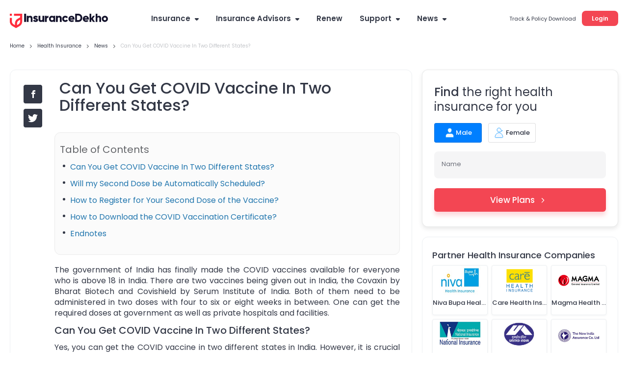

--- FILE ---
content_type: image/svg+xml
request_url: https://static.insurancedekho.com/pwa/img/cta-15.svg
body_size: -500
content:
<svg width="240" height="217" viewBox="0 0 240 217" fill="none" xmlns="http://www.w3.org/2000/svg">
<g clip-path="url(#clip0_1_77)">
<path d="M192.915 214.114C209.008 214.287 209.048 190.418 204.493 181.562C192.946 159.079 250.355 104.514 233.579 60.7312C190.846 -50.7436 11.0986 11.71 22.2073 85.0889C30.7682 132.683 -1.60008 167.243 40.6539 213.196C60.6497 213.094 145.321 213.604 192.915 214.114Z" fill="#EBF5FF"/>
<path d="M173.246 134.854H67.3557C61.6994 134.854 57.0623 130.217 57.0623 124.561V64.5429C57.0623 58.8765 61.6994 54.2495 67.3557 54.2495H173.246C178.912 54.2495 183.539 58.8765 183.539 64.5429V124.561C183.539 130.217 178.902 134.854 173.246 134.854Z" fill="white"/>
<path d="M69.924 45.0261H155.033C158.825 45.0261 161.933 41.9177 161.933 38.1264V18.6199C161.933 14.8286 158.825 11.7202 155.033 11.7202H69.924C66.1327 11.7202 63.0243 14.8286 63.0243 18.6199V38.1366C63.0345 41.9279 66.1327 45.0261 69.924 45.0261Z" fill="#FEBF5E"/>
<path d="M232.458 206.48C232.458 206.48 226.221 207.876 225.875 207.988C225.875 207.988 227.322 209.772 216.682 213.369C215.846 213.655 214.45 214.022 214.888 215.459C215.377 217.079 231.225 215.724 232.438 215.316C232.815 215.184 234.028 205.349 232.458 206.48Z" fill="#004C98"/>
<path d="M208.294 206.337C208.294 206.337 202.057 207.734 201.71 207.846C201.71 207.846 203.158 209.629 192.518 213.227C191.682 213.512 190.286 213.879 190.724 215.316C191.213 216.936 207.061 215.581 208.274 215.173C208.651 215.041 209.864 205.206 208.294 206.337Z" fill="#004C98"/>
<path d="M197.715 132.734C197.715 132.734 196.961 165.867 196.35 167.936C195.738 170.005 199.214 207.683 200.538 208.855C201.874 210.027 209.293 208.05 209.497 206.837C209.711 205.563 211.127 172.216 211.331 170.902C214.287 151.772 211.749 146.167 211.688 147.237C210.873 161.118 213.319 161.668 215.01 170.209C215.459 172.491 224.794 208.376 225.579 208.651C226.364 208.926 233.1 209.487 233.467 208.264C233.834 207.041 232.326 163.757 232.356 162.28C232.387 160.802 232.591 137.188 231.674 133.234C229.982 134.875 227.954 132.887 223.663 133.641C200.793 137.657 202.342 134.151 197.715 132.734Z" fill="#333846"/>
<path d="M209.864 92.0191C197.868 90.1439 186.556 108.112 186.556 108.112C186.556 108.112 183.468 87.5145 179.381 88.9515C178.025 89.247 175.539 91.1528 174.163 93.1096C171.87 93.5377 171.666 125.651 180.767 127.465C185.608 128.423 199.203 118.354 223.296 103.862C225.497 102.547 220.228 93.6396 209.864 92.0191Z" fill="#007FFF"/>
<path d="M173.429 89.9605C173.429 89.9605 174.051 91.7338 174.041 91.8765C173.755 95.4333 177.934 96.9926 179.605 93.8537C179.717 93.6396 180.757 89.9095 180.278 88.1464C179.768 86.2915 178.932 83.8965 177.771 82.5105C175.681 80.0238 172.981 77.4861 172.125 77.802C171.268 78.118 172.012 79.025 172.675 79.4734C173.337 79.9218 175.946 82.6124 175.916 82.8978C175.875 83.1729 174.886 81.634 174 82.4901C173.694 82.7857 173.582 83.0201 173.582 83.2035C173.572 83.4889 173.409 83.7437 173.154 83.8863C172.858 84.0596 172.685 84.4265 173.032 85.1807C173.694 86.6279 173.5 86.0164 173.5 86.0164C173.5 86.0164 172.522 85.1501 172.42 87.168C172.369 88.0037 172.654 88.5439 173.429 89.9605Z" fill="#F8B68F"/>
<path d="M200.243 109.335C200.335 109.335 200.406 109.263 200.406 109.182C200.661 104.229 202.312 100.977 203.657 99.1328C205.104 97.1353 206.511 96.2996 206.521 96.2894C206.602 96.2384 206.623 96.1365 206.582 96.0652C206.531 95.9836 206.439 95.9633 206.358 96.004C206.297 96.0346 204.88 96.8805 203.392 98.929C202.016 100.814 200.335 104.116 200.07 109.161C200.07 109.253 200.141 109.324 200.243 109.335C200.233 109.335 200.243 109.335 200.243 109.335Z" fill="#281843"/>
<path d="M194.057 114.889C195.32 104.779 197.563 95.0052 207.917 91.6828C210.71 90.7859 211.505 90.7451 214.633 90.6942C220.086 90.5923 228.871 93.5784 233.528 98.1238C241.254 105.655 233.457 122.726 232.703 126.466C231.215 133.865 232.03 136.016 232.03 136.016C216.682 139.685 199.061 137.993 197.247 135.965C195.015 128.8 193.262 121.248 194.057 114.889Z" fill="#007FFF"/>
<path d="M218.098 83.6315C218.343 86.6584 220.809 91.8866 220.809 91.8866C220.809 91.8866 218.883 97.9811 213.451 96.4626C204.493 93.9453 210.394 91.9885 210.404 90.8267C210.414 89.4304 210.812 86.8724 208.682 86.1895C208.498 86.1284 209.11 85.4761 208.987 85.3335C212.014 84.7627 215.051 84.2022 218.098 83.6315Z" fill="#F8B68F"/>
<path d="M220.391 78.5357C220.391 78.5357 222.674 78.4643 222.002 80.4823C221.329 82.5002 219.525 83.0607 218.577 83.7333C217.64 84.406 216.254 88.3909 210.526 86.9131C204.798 85.4353 206.032 79.1472 206.429 77.9853C206.837 76.8235 208.712 69.2206 210.057 69.2614C211.403 69.3022 221.013 70.9634 220.656 72.6144C220.3 74.2756 219.78 78.3318 220.391 78.5357Z" fill="#F8B68F"/>
<path d="M219.444 72.1253C219.444 72.1253 216.04 72.482 215.683 71.5444C215.326 70.6068 213.492 70.2501 210.985 70.8718C208.478 71.4934 206.776 70.0259 206.551 67.6512C206.327 65.2766 209.731 63.4931 211.566 64.5632C213.4 65.6333 214.022 65.725 215.683 65.1441C217.334 64.5632 218.639 68.8131 221.319 69.2615C223.999 69.7099 223.918 70.3826 224.183 71.4527C224.448 72.5228 224.672 73.9598 223.337 76.2427C221.992 78.5256 221.788 80.0034 220.656 80.5435C219.525 81.0837 218.047 80.1868 218.363 79.5447C219.372 77.537 218.72 77.1395 218.363 76.5586C218.017 75.9777 222.267 73.3381 219.444 72.1253Z" fill="#333846"/>
<path d="M215.082 77.7916C214.868 77.9853 214.552 77.9751 214.368 77.7814C214.185 77.5776 214.205 77.2617 214.419 77.0782C214.623 76.8846 214.949 76.8948 215.133 77.0884C215.306 77.2821 215.286 77.598 215.082 77.7916Z" fill="black"/>
<path d="M209.324 75.407C209.12 75.6006 208.794 75.5904 208.61 75.3968C208.427 75.193 208.447 74.877 208.661 74.6936C208.865 74.4999 209.191 74.5101 209.374 74.7038C209.558 74.8974 209.538 75.2235 209.324 75.407Z" fill="black"/>
<path d="M208.804 72.3904C209.069 72.3292 209.344 72.3292 209.619 72.3496C209.69 72.3598 209.752 72.3598 209.823 72.37C209.894 72.3802 209.955 72.3904 210.027 72.4006L210.231 72.4515C210.302 72.4719 210.363 72.4923 210.434 72.5127C210.506 72.533 210.567 72.5534 210.638 72.584C210.699 72.6044 210.771 72.6248 210.842 72.6553C210.903 72.6859 210.975 72.7165 211.026 72.7573C211.087 72.798 211.138 72.8388 211.189 72.8897C211.392 73.0834 211.555 73.328 211.627 73.6235C211.627 73.6439 211.617 73.6541 211.606 73.6643H211.596C211.525 73.6439 211.454 73.6235 211.392 73.593C211.331 73.5624 211.27 73.5318 211.209 73.5114C211.087 73.4605 210.985 73.3993 210.873 73.3382C210.822 73.3076 210.771 73.277 210.72 73.2464C210.669 73.2159 210.618 73.1751 210.577 73.1343L210.546 73.1038L210.506 73.0732L210.434 73.0222L210.363 72.9713C210.343 72.9509 210.312 72.9407 210.282 72.9203C210.231 72.8897 210.169 72.8592 210.118 72.8286L209.945 72.7471C209.884 72.7165 209.833 72.6961 209.772 72.6757C209.711 72.6553 209.65 72.635 209.589 72.6146C209.344 72.533 209.099 72.4719 208.834 72.4413C208.814 72.4413 208.804 72.4209 208.814 72.4107C208.783 72.4005 208.783 72.3904 208.804 72.3904Z" fill="#1B1A41"/>
<path d="M217.263 75.621C217.049 75.4783 216.814 75.356 216.58 75.2541C216.519 75.2337 216.468 75.2031 216.407 75.1828C216.345 75.1624 216.284 75.142 216.223 75.1216L216.04 75.0706C215.979 75.0503 215.917 75.0401 215.856 75.0299C215.826 75.0197 215.795 75.0197 215.765 75.0095L215.673 74.9993L215.581 74.9891H215.54H215.489C215.428 74.9891 215.367 74.9789 215.306 74.9789C215.245 74.9687 215.184 74.9687 215.123 74.9484C215 74.9178 214.878 74.8974 214.756 74.8566C214.694 74.8362 214.633 74.8261 214.562 74.7955C214.501 74.7751 214.429 74.7445 214.358 74.7139C214.338 74.7037 214.338 74.6834 214.348 74.6732L214.358 74.663C214.603 74.4795 214.888 74.398 215.173 74.3878C215.245 74.3878 215.316 74.3878 215.387 74.398C215.459 74.4082 215.53 74.4286 215.591 74.449C215.663 74.4693 215.724 74.4999 215.795 74.5203C215.856 74.5407 215.928 74.5713 215.989 74.6018C216.05 74.6324 216.121 74.6528 216.182 74.6834L216.366 74.7751C216.427 74.8057 216.488 74.8464 216.539 74.8872C216.6 74.928 216.651 74.9687 216.712 74.9993C216.937 75.1624 217.13 75.3458 217.293 75.57C217.303 75.5802 217.303 75.6006 217.283 75.6108C217.293 75.6312 217.283 75.6312 217.263 75.621Z" fill="#1B1A41"/>
<path d="M210.343 80.6555C210.21 80.574 210.078 80.4517 209.976 80.2682C209.741 79.8911 209.904 79.137 210.475 77.9751C210.873 77.1496 211.331 76.4158 211.341 76.4056C211.392 76.3241 211.494 76.3037 211.576 76.3547C211.657 76.4056 211.678 76.5076 211.627 76.5891C211.627 76.5993 211.168 77.3229 210.781 78.128C210.098 79.5344 210.2 79.9727 210.271 80.095C210.404 80.3192 210.587 80.4415 210.811 80.4721C211.087 80.5026 211.352 80.3803 211.403 80.3294C211.454 80.258 211.555 80.2377 211.637 80.2886C211.719 80.3396 211.739 80.4517 211.688 80.523C211.596 80.6657 211.24 80.8186 210.893 80.8186C210.73 80.8186 210.536 80.7778 210.343 80.6555Z" fill="black"/>
<path d="M217.161 78.3523C217.212 78.393 217.263 78.3828 217.334 78.393C217.538 78.4236 218.526 78.1994 218.822 78.23C218.934 78.1892 218.975 77.8325 218.924 77.7102C217.742 77.8325 217.283 77.9446 217.273 77.9446C217.151 77.965 217.069 78.0771 217.079 78.1994C217.079 78.2605 217.11 78.3115 217.161 78.3523Z" fill="white"/>
<path d="M206.174 74.6629L206.969 72.7979C207.143 72.3902 207.611 72.1966 208.019 72.3698L211.362 73.7864C211.769 73.9597 211.963 74.4285 211.79 74.8362L210.995 76.7012C210.822 77.1089 210.353 77.3025 209.945 77.1293L206.602 75.7126C206.541 75.6821 206.48 75.6515 206.429 75.6107C206.144 75.3865 206.032 74.9992 206.174 74.6629ZM211.24 74.082L207.897 72.6654C207.642 72.5635 207.357 72.6756 207.244 72.9303L206.45 74.7954C206.348 75.0502 206.46 75.3355 206.714 75.4477L210.057 76.8643C210.312 76.9662 210.597 76.8541 210.71 76.5993L211.505 74.7342C211.596 74.5202 211.525 74.2858 211.352 74.1431C211.321 74.1126 211.28 74.0922 211.24 74.082Z" fill="white"/>
<path d="M212.085 77.2007L212.88 75.3357C213.054 74.928 213.522 74.7344 213.93 74.9077L217.273 76.3243C217.681 76.4975 217.874 76.9663 217.701 77.374L216.906 79.239C216.733 79.6467 216.264 79.8403 215.856 79.6671L212.513 78.2505C212.452 78.2199 212.391 78.1893 212.34 78.1486C212.045 77.9345 211.933 77.5371 212.085 77.2007ZM217.151 76.6198L213.808 75.2032C213.553 75.1013 213.268 75.2134 213.156 75.4682L212.361 77.3332C212.259 77.588 212.371 77.8734 212.626 77.9855L215.968 79.4021C216.223 79.504 216.509 79.3919 216.621 79.1371L217.416 77.2721C217.507 77.0581 217.436 76.8237 217.263 76.681C217.222 76.6504 217.181 76.63 217.151 76.6198Z" fill="white"/>
<path d="M211.617 76.0388C211.912 76.263 212.32 76.426 212.778 76.2426C212.86 76.212 212.901 76.1203 212.87 76.0388C212.84 75.9572 212.748 75.9165 212.666 75.947C211.973 76.212 211.474 75.4273 211.474 75.4171C211.433 75.3457 211.331 75.3253 211.26 75.3661C211.189 75.4069 211.168 75.5088 211.209 75.5801C211.29 75.733 211.433 75.8961 211.617 76.0388Z" fill="white"/>
<path d="M211.331 82.5512C211.331 82.5512 210.434 84.1411 208.804 83.5194C207.173 82.8977 207.815 80.8492 207.815 80.8492C207.815 80.8492 208.294 82.9793 211.331 82.5512Z" fill="white"/>
<path d="M164.756 92.1617L73.5623 91.7643C73.0324 91.7643 72.6043 91.3974 72.6043 90.9388V90.684C72.6043 90.2355 73.0426 89.8687 73.5725 89.8687L164.766 90.2661C165.296 90.2661 165.724 90.633 165.724 91.0916V91.3464C165.714 91.7948 165.286 92.1617 164.756 92.1617Z" fill="#FBBEC3"/>
<path d="M165.041 105.064L73.8477 104.667C73.3177 104.667 72.8897 104.3 72.8897 103.841V103.586C72.8897 103.138 73.3279 102.771 73.8579 102.771L165.052 103.169C165.582 103.169 166.01 103.535 166.01 103.994V104.249C166.01 104.708 165.571 105.064 165.041 105.064Z" fill="#FBBEC3"/>
<path d="M128.709 118.252L73.7662 118.007C73.2566 118.007 72.8387 117.651 72.8489 117.212C72.8489 116.774 73.2668 116.428 73.7764 116.428L128.719 116.672C129.228 116.672 129.646 117.029 129.636 117.467C129.636 117.905 129.228 118.252 128.709 118.252Z" fill="#FBBEC3"/>
<path d="M158.07 80.7575H75.3968C72.9305 80.7575 70.9227 78.7396 70.9227 76.2834C70.9227 73.8171 72.9407 71.8093 75.3968 71.8093H158.07C160.537 71.8093 162.544 73.8272 162.544 76.2834C162.544 78.7396 160.527 80.7575 158.07 80.7575Z" fill="#FBBEC3"/>
<path d="M148.378 22.6659L72.8999 22.2583C72.4719 22.2583 72.1254 21.8506 72.1254 21.3614V20.6786C72.1254 20.1792 72.4719 19.7817 72.8999 19.7919L148.378 20.1996C148.806 20.1996 149.153 20.6073 149.153 21.0965V21.7793C149.153 22.2685 148.806 22.6659 148.378 22.6659Z" fill="white"/>
<path d="M118.782 36.7813L73.2974 36.5367C72.8897 36.5367 72.5534 36.1494 72.5534 35.6704V35.3341C72.5534 34.8551 72.8897 34.478 73.2974 34.478L118.782 34.7226C119.19 34.7226 119.526 35.1099 119.526 35.5889V35.9252C119.526 36.394 119.19 36.7813 118.782 36.7813Z" fill="white"/>
<path d="M211.117 119.353C211.117 119.353 211.433 120.056 206.409 123.878C206.409 123.878 207.255 133.865 196.319 132.765C185.394 131.664 178.229 127.863 178.229 127.863C178.229 127.863 176.242 128.056 174.723 122.013C174.265 120.188 173.47 118.701 173.317 116.815C173.032 113.177 173.612 107.021 181.032 107.806C191.478 108.906 205.043 107.745 205.043 107.745C205.043 107.745 209.273 107.948 207.836 117.039C207.846 117.049 209.609 118.65 211.117 119.353Z" fill="#F34653"/>
<path d="M197.624 115.246H181.878C181.45 115.246 181.093 114.828 181.093 114.318C181.093 113.809 182.52 114.308 182.948 114.308L197.624 113.391C198.052 113.391 198.408 113.809 198.408 114.318C198.408 114.838 198.062 115.246 197.624 115.246Z" fill="white"/>
<path d="M201.67 121.677L182.041 120.668C181.694 120.668 180.563 119.934 180.563 119.22C180.563 119.22 180.848 119.098 181.195 119.098L201.66 119.088C202.006 119.088 202.281 119.669 202.291 120.382C202.302 121.096 202.016 121.677 201.67 121.677Z" fill="white"/>
<path d="M225.966 127.781C225.569 128.586 237.503 131.837 238.064 131.144C240.673 127.944 242.242 101.456 231.735 97.1047C213.879 89.6853 229.024 121.534 225.966 127.781Z" fill="#007FFF"/>
<path d="M204.778 127.221C206.072 126.823 211.912 126.11 215.357 125.661C223.367 124.612 230.634 125.366 232.397 128.495C235.342 133.733 240.56 120.729 238.706 129.871C238.512 130.839 237.177 135.506 231.786 137.147C216.886 141.682 204.105 136.464 197.95 133.162C197.298 132.113 203.117 128.087 204.778 127.221Z" fill="#007FFF"/>
<path d="M192.181 134.079C192.64 134.355 193.394 134.467 194.23 134.62C198.317 135.374 201.792 133.825 203.097 132.194C203.484 131.715 205.573 128.607 204.748 127.17C204.717 127.17 204.116 127.343 203.698 127.628C202.791 128.25 201.7 128.617 200.997 127.781C200.447 127.129 200.314 126.344 200.172 126.079C199.917 125.641 199.081 125.896 198.449 126.456C197.807 127.017 198.419 129.748 198.419 129.748C198.419 129.748 197.287 129.626 196.89 128.759C196.492 127.893 195.361 126.905 194.444 127.312C193.527 127.71 193.547 128.352 193.547 128.352C193.547 128.352 193.262 128.199 192.62 128.464C191.967 128.729 191.713 129.157 191.835 129.881C191.978 130.716 193.934 132.377 193.588 132.479C193.252 132.581 191.468 131.124 191.285 130.696C191.101 130.268 190.439 129.891 189.634 130.665C188.808 131.44 190.357 132.999 192.181 134.079Z" fill="#F8B68F"/>
<path d="M175.009 180.054L72.3496 179.575C71.8502 179.575 71.4527 179.167 71.4629 178.678V178.494C71.4629 177.995 71.8706 177.597 72.3598 177.608L175.019 178.097C175.518 178.097 175.916 178.504 175.906 178.994V179.177C175.906 179.666 175.498 180.064 175.009 180.054Z" fill="white"/>
<path d="M134.966 191.274L72.8388 190.979C72.4005 190.979 72.054 190.622 72.054 190.184V190.113C72.054 189.674 72.4107 189.328 72.849 189.328L134.976 189.623C135.415 189.623 135.761 189.98 135.761 190.418V190.49C135.761 190.918 135.404 191.274 134.966 191.274Z" fill="white"/>
<path d="M32.0218 197.654C32.0218 197.654 40.9495 187.616 38.8704 200.477C38.4934 202.832 38.5137 205.971 38.5137 205.971C39.3902 206.623 40.175 207.214 40.868 207.764C40.8782 207.744 40.8782 207.734 40.8782 207.734C49.3575 214.114 46.0045 213.135 44.6287 213.502C44.0783 213.645 31.0128 213.635 30.3809 213.339C29.6064 212.962 32.0218 197.654 32.0218 197.654Z" fill="#004C98"/>
<path d="M12.719 198.276C12.719 198.276 21.6468 188.237 19.5677 201.099C19.1906 203.453 19.211 206.592 19.211 206.592C20.0875 207.244 20.8722 207.836 21.5652 208.386C21.5754 208.365 21.5754 208.355 21.5754 208.355C30.0548 214.735 26.7018 213.757 25.3259 214.124C24.7756 214.266 11.71 214.256 11.0782 213.961C10.3036 213.584 12.719 198.276 12.719 198.276Z" fill="#004C98"/>
<path d="M39.9609 203.484C39.9609 203.484 31.9402 205.451 30.2688 203.484C28.5974 201.517 30.0956 171.788 27.1502 164.093C24.2049 156.399 20.9843 126.589 25.2342 126.742C29.4841 126.894 46.6873 125.845 48.8378 132.979C50.9882 140.123 49.0212 165.602 47.9307 169.566C46.8504 173.531 39.9609 203.484 39.9609 203.484Z" fill="#333846"/>
<path d="M22.2481 205.97C22.2481 205.97 12.1483 204.625 10.8947 202.791C9.64118 200.956 12.4948 181.073 15.644 173.582C18.7932 166.091 9.91635 143.425 12.8107 135.557C15.7051 127.7 42.3152 126.212 41.4387 133.509C39.0131 153.78 38.1265 149.754 34.4167 171.972C32.7046 182.214 22.2481 205.97 22.2481 205.97Z" fill="#333846"/>
<path d="M82.8403 100.46L84.3793 96.3326C84.3793 96.3326 94.3669 96.6281 95.009 96.1083C95.6511 95.5886 98.7901 91.3081 98.4537 91.1145C98.1174 90.9209 97.4855 91.0126 95.9568 92.4088C94.4281 93.8051 94.0918 94.4267 93.2561 94.335C93.2561 94.335 96.5887 89.8508 96.0384 89.4227C95.488 88.9947 92.0739 93.2547 91.9719 93.3363C91.87 93.4178 94.53 88.7501 93.623 88.0163C92.7159 87.2723 91.707 92.0827 90.4636 92.4598C90.4636 92.4598 91.9312 88.3526 91.4827 88.1284C91.0241 87.9042 89.1183 91.8992 89.1183 91.8992C89.1183 91.8992 85.5003 90.7986 83.1359 91.5629C80.7715 92.3273 79.9256 97.2396 79.9256 97.2396C79.9256 97.2396 78.9166 99.869 82.8403 100.46Z" fill="#F8B68F"/>
<path d="M97.7403 92.4802C97.7403 92.4802 97.2817 92.0624 97.2613 92.0114C97.2409 91.9502 97.934 91.3286 98.1582 91.3286C98.3926 91.3184 98.4843 91.7158 97.7403 92.4802Z" fill="#FFE9C7"/>
<path d="M95.5899 90.9209C95.5899 90.9209 95.0396 90.6152 95.009 90.5642C94.9784 90.5133 95.5797 89.7591 95.8039 89.7082C96.0179 89.647 96.1199 90.0241 95.5899 90.9209Z" fill="#FFE9C7"/>
<path d="M93.358 89.4738C93.358 89.4738 92.7363 89.2903 92.6955 89.2496C92.6548 89.2088 93.0522 88.3425 93.2459 88.2508C93.4599 88.1591 93.6637 88.4954 93.358 89.4738Z" fill="#FFE9C7"/>
<path d="M91.3095 89.5044C91.3095 89.5044 90.8407 89.3719 90.8101 89.3311C90.7795 89.3005 91.0751 88.6483 91.2279 88.5769C91.3808 88.5056 91.5235 88.7604 91.3095 89.5044Z" fill="#FFE9C7"/>
<path d="M2.57845 87.9629C5.13652 82.2251 16.3064 75.2439 16.3064 75.2439C16.4185 75.04 16.6122 74.8362 16.8771 74.6426C19.2518 72.9202 18.8135 70.7698 19.0174 68.0996C19.2212 65.4295 20.1384 64.5224 20.1384 64.5224C20.8213 62.9325 23.9195 60.8127 26.8139 61.414C29.7083 62.0051 29.535 63.6561 29.535 63.6561C29.8204 65.5823 31.8791 78.5255 32.1135 79.5447C33.3874 84.9768 24.2762 102.211 23.6749 104.015C23.6749 104.015 20.1181 101.813 16.4083 103.485C13.0859 104.983 6.07414 116.581 4.01546 114.43C-1.34528 108.825 -0.825514 95.5963 2.57845 87.9629Z" fill="#333846"/>
<path d="M40.7151 79.0759C35.5378 77.272 41.4285 70.2399 39.0946 65.0218C37.2092 60.8025 30.2994 55.8189 25.7743 61.7401C25.7743 61.7401 21.6977 62.2803 20.5359 65.0626C19.1193 68.4564 21.392 71.096 22.0544 72.1457C22.7169 73.1954 28.1897 81.4505 30.0548 89.4305C30.2484 90.2356 47.095 93.3542 47.095 93.3542C47.095 93.3542 51.1104 82.7041 40.7151 79.0759Z" fill="#333846"/>
<path d="M78.332 95.6574C67.0296 104.687 61.0472 100.906 55.2788 96.595C50.2442 92.8344 33.4282 81.746 31.9606 83.0811C31.0943 83.8658 37.5659 115.46 42.3356 117.416C42.3356 117.416 51.1716 122.227 60.5478 120.647C68.1507 119.027 69.18 116.02 83.6622 106.532C84.294 97.0842 78.7295 95.3415 78.332 95.6574ZM61.7606 98.1951C61.7606 98.2053 61.7504 98.2053 61.7504 98.2155C61.7606 98.2155 61.7606 98.2053 61.7606 98.1951Z" fill="#A3D1FF"/>
<path d="M30.6153 83.4379C30.6153 83.4379 30.0344 81.7767 31.4408 79.6467C32.8473 77.5065 33.897 77.639 33.897 77.639C33.897 77.639 27.9553 77.6492 26.712 75.6618C25.8966 74.3573 28.4139 78.5358 24.3985 80.7474C20.7907 82.7143 30.1771 85.1909 30.6153 83.4379Z" fill="#F8B68F"/>
<path d="M9.68194 160.139C11.9241 162.198 30.4828 165.612 33.9887 162.453C37.9634 158.875 38.6768 150.906 38.901 140.419C39.0641 132.887 46.5243 128.943 48.6747 159.334C48.8174 161.311 51.3652 160.944 52.1704 160.048C52.1704 142.834 49.3779 108.886 48.104 105.288C39.6552 81.4607 31.023 83.2748 31.023 83.2748C26.712 84.6813 24.48 80.4314 24.48 80.4314C24.48 80.4314 22.9309 81.0633 21.7487 81.8174C20.3321 82.7245 12.8107 87.0763 5.64611 97.7468C-1.51853 108.407 3.91355 129.585 12.1585 133.02C12.1585 133.009 10.9355 140.154 9.68194 160.139Z" fill="#A3D1FF"/>
<path d="M20.6786 128.627C20.6786 128.627 30.8293 124.071 31.7568 117.467C32.674 110.873 21.9423 98.6436 20.434 99.1226C18.9154 99.6016 19.3741 126.181 20.6786 128.627Z" fill="#0066CC"/>
<path d="M36.8627 140.368C39.4616 140.459 42.0706 140.551 44.6694 140.643C44.6898 140.643 44.7204 140.643 44.7408 140.643C41.1941 100.458 30.7478 83.3156 30.7478 83.3156C28.149 83.8252 26.0189 82.2863 26.0189 82.2863C26.0189 82.2863 29.5554 86.8215 31.9912 94.7811C33.4282 99.5201 35.2728 121.116 36.8627 140.368Z" fill="#F34653"/>
<path d="M27.0891 93.6396C28.6891 93.8434 38.2182 134.457 30.3911 160.771C29.5656 163.533 33.5709 164.063 34.8754 161.484C39.4514 152.434 38.8195 143.649 38.9724 140.439C37.1888 115.113 32.8269 99.2959 29.3516 90.2968C29.1681 91.5809 25.4584 93.4357 27.0891 93.6396Z" fill="#D7EBFF"/>
<path d="M29.3516 90.1031C29.3312 89.991 29.2497 89.8381 29.107 89.6547C29.1885 89.8585 29.27 90.0725 29.3516 90.2865C29.3618 90.2254 29.3618 90.1642 29.3516 90.1031Z" fill="#E0EAFF"/>
<path d="M32.1135 96.9211C30.9109 87.0965 24.48 80.4109 24.48 80.4109C24.48 80.4109 21.6468 81.4912 20.9945 82.2963C20.4034 83.0097 30.6561 95.0867 32.1135 96.9211Z" fill="#EBF5FF"/>
<path d="M24.9794 72.9508C24.9794 72.9508 23.1245 73.0119 23.7666 74.612C24.4087 76.2121 25.9068 76.5892 26.7119 77.0885C27.5069 77.5879 28.8318 80.7575 33.418 79.2695C37.994 77.7917 36.6894 72.7368 36.3022 71.8195C35.9149 70.8921 34.0804 64.502 33.0103 64.7262C31.7567 66.0715 27.7005 66.0002 25.8762 65.2868C26.1616 67.9875 23.7462 71.1163 24.9794 72.9508Z" fill="#F8B68F"/>
<path d="M29.2497 72.0846C29.4331 72.2273 29.6879 72.2069 29.8204 72.0438C29.9631 71.8706 29.9223 71.6158 29.749 71.4731C29.5656 71.3304 29.3108 71.3508 29.1783 71.5139C29.0458 71.6769 29.0662 71.9419 29.2497 72.0846Z" fill="black"/>
<path d="M33.8053 69.8628C33.9887 70.0055 34.2435 69.9851 34.376 69.822C34.5187 69.6488 34.4779 69.394 34.3047 69.2513C34.1314 69.1086 33.8664 69.129 33.7339 69.2921C33.6014 69.4653 33.632 69.7201 33.8053 69.8628Z" fill="black"/>
<path d="M34.4269 67.1214C34.1008 67.0297 33.7747 66.9991 33.4486 66.9991C33.367 66.9991 33.2855 66.9991 33.2142 67.0093C33.1326 67.0195 33.0613 67.0195 32.9798 67.0297L32.7555 67.0705C32.6842 67.0807 32.6027 67.1011 32.5313 67.1214C32.46 67.1418 32.3785 67.1622 32.3071 67.1826C32.2358 67.203 32.1542 67.2132 32.0829 67.2437C32.0116 67.2743 31.9402 67.3049 31.8791 67.3355C31.8179 67.366 31.767 67.417 31.716 67.468C31.5122 67.6616 31.3797 67.9164 31.3695 68.2425C31.3695 68.2629 31.3899 68.2833 31.4103 68.2833C31.4205 68.2833 31.4204 68.2833 31.4306 68.2833C31.5122 68.2731 31.5937 68.2425 31.665 68.2221C31.7364 68.2017 31.7975 68.1712 31.8587 68.1508C31.9912 68.0998 32.1033 68.0489 32.2154 67.9979C32.2765 67.9673 32.3275 67.9368 32.3785 67.9062C32.4294 67.8756 32.4804 67.845 32.5313 67.8043L32.5619 67.7737L32.6027 67.7431L32.674 67.6922L32.7555 67.6412C32.7861 67.6208 32.8065 67.6106 32.8371 67.6004C32.8982 67.5699 32.9492 67.5393 33.0103 67.5189L33.1938 67.4476C33.2549 67.4272 33.3161 67.4068 33.3874 67.3864C33.4486 67.366 33.5199 67.3457 33.5811 67.3355C33.846 67.2641 34.1314 67.2234 34.4371 67.2132C34.4575 67.2132 34.4677 67.203 34.4575 67.1826C34.4473 67.1418 34.4371 67.1316 34.4269 67.1214Z" fill="#1B1A41"/>
<path d="M26.6406 70.6272C26.8852 70.3927 27.1502 70.1991 27.4152 70.0462C27.4865 70.0055 27.5477 69.9647 27.619 69.9341C27.6903 69.9036 27.7515 69.8628 27.8228 69.8322L28.0267 69.7405C28.098 69.7099 28.1693 69.6895 28.2305 69.659C28.2611 69.6488 28.3018 69.6284 28.3324 69.6284L28.4343 69.608L28.5362 69.5876L28.5872 69.5774L28.6382 69.5672C28.7095 69.557 28.7808 69.5469 28.842 69.5265C28.9133 69.5061 28.9745 69.4959 29.0458 69.4653C29.1783 69.4042 29.321 69.3634 29.4637 69.2921C29.535 69.2513 29.6063 69.2309 29.6879 69.1901C29.7592 69.1494 29.8408 69.1086 29.9223 69.0475C29.9427 69.0373 29.9427 69.0067 29.9325 68.9863C29.9325 68.9761 29.9223 68.9761 29.9223 68.9761C29.6369 68.7519 29.3006 68.6704 28.9745 68.6908C28.8929 68.701 28.8114 68.701 28.7299 68.7315C28.6483 68.7519 28.5668 68.7927 28.4955 68.8233C28.4139 68.8538 28.3426 68.9048 28.2713 68.9455C28.1999 68.9863 28.1184 69.0271 28.047 69.078C27.9757 69.129 27.9044 69.1698 27.833 69.2207L27.619 69.3736C27.5477 69.4246 27.4865 69.4857 27.4152 69.5469C27.3438 69.608 27.2827 69.6691 27.2215 69.7303C26.9769 69.9851 26.7425 70.2603 26.5693 70.5864C26.5591 70.6068 26.5591 70.6271 26.5795 70.6373C26.61 70.6475 26.6304 70.6373 26.6406 70.6272Z" fill="#1B1A41"/>
<path d="M32.7148 74.184C32.4396 74.2043 32.1339 74.0922 32.0523 73.9903C32.0014 73.9292 32.0218 73.8374 32.0829 73.7967C32.144 73.7559 32.2256 73.7661 32.2765 73.8171C32.3173 73.8578 32.5415 73.9394 32.7657 73.8986C32.9492 73.868 33.0919 73.7559 33.1836 73.5725C33.2345 73.4706 33.2957 73.1138 32.674 72.003C32.3173 71.3711 31.9096 70.8004 31.9096 70.8004C31.8689 70.7392 31.8791 70.6475 31.9402 70.6067C32.0014 70.566 32.0931 70.5762 32.1339 70.6373C32.1339 70.6475 32.5517 71.2182 32.9084 71.8705C33.4282 72.7877 33.5912 73.389 33.4282 73.705C33.3466 73.8578 33.2447 73.9597 33.1428 74.0413C33.0001 74.133 32.8473 74.1738 32.7148 74.184Z" fill="black"/>
<path d="M27.4254 72.7876C27.3438 72.8589 27.2521 72.8793 27.1502 72.9099C26.8139 73.0118 25.4686 72.8691 25.01 73.0118C24.8265 72.9812 24.3985 73.1748 24.5004 72.9812C25.4278 72.543 27.3031 72.2168 27.3133 72.2168C27.5069 72.2066 27.6292 72.3493 27.5782 72.543C27.5579 72.6347 27.5069 72.7162 27.4254 72.7876Z" fill="white"/>
<path d="M36.1697 69.8832C36.1289 69.9137 36.078 69.9545 36.027 69.9749L33.3874 71.2896C33.0613 71.4527 32.674 71.3202 32.5109 70.994L31.7771 69.5265C31.6141 69.2003 31.7466 68.8131 32.0727 68.65L34.7123 67.3353C35.0384 67.1722 35.4257 67.3047 35.5888 67.6308L36.3226 69.0984C36.4652 69.3736 36.3939 69.6997 36.1697 69.8832ZM32.1033 68.9354C31.9708 69.0577 31.9198 69.2513 32.0115 69.4144L32.7453 70.8819C32.8473 71.0858 33.0918 71.1571 33.2855 71.0654L35.9251 69.7507C36.1187 69.6488 36.2003 69.4042 36.1085 69.2105L35.3747 67.7429C35.2728 67.5493 35.0282 67.4678 34.8346 67.5595L32.195 68.8742C32.1542 68.8946 32.1237 68.915 32.1033 68.9354Z" fill="white"/>
<path d="M31.502 72.2372C31.4612 72.2677 31.4103 72.3085 31.3593 72.3289L28.7197 73.6436C28.3936 73.8067 28.0063 73.6742 27.8432 73.348L27.1094 71.8805C26.9464 71.5543 27.0789 71.1671 27.405 71.004L30.0446 69.6893C30.3707 69.5262 30.758 69.6587 30.9211 69.9848L31.6549 71.4524C31.7975 71.7276 31.716 72.0435 31.502 72.2372ZM27.4254 71.2894C27.2929 71.4117 27.2419 71.6053 27.3337 71.7684L28.0674 73.2359C28.1694 73.4398 28.414 73.5111 28.6076 73.4194L31.2472 72.1047C31.451 72.0028 31.5224 71.7582 31.4306 71.5645L30.6969 70.097C30.5949 69.9033 30.3503 69.8218 30.1567 69.9135L27.5171 71.2282C27.4865 71.2486 27.456 71.269 27.4254 71.2894Z" fill="white"/>
<path d="M31.981 70.4944C31.7568 70.6983 31.4307 70.841 31.0536 70.7187C30.9924 70.6983 30.9516 70.6269 30.972 70.5658C30.9924 70.5046 31.0638 70.4639 31.1351 70.4842C31.7058 70.6677 32.0727 70.0052 32.0829 69.9951C32.1135 69.9339 32.195 69.9135 32.2562 69.9441C32.3173 69.9747 32.3377 70.0562 32.3071 70.1174C32.2358 70.2295 32.1237 70.3721 31.981 70.4944Z" fill="white"/>
<path d="M44.3942 113.503L28.8726 118.782C27.6394 119.2 26.2737 118.629 25.8253 117.508L17.6619 97.0333C17.2135 95.9122 17.8555 94.6587 19.0887 94.2408L34.6104 88.9616C35.8436 88.5438 37.2092 89.1145 37.6576 90.2356L45.8211 110.71C46.2695 111.831 45.6274 113.085 44.3942 113.503Z" fill="#F34653"/>
<path d="M41.7139 112.82L30.1363 116.754C28.9031 117.172 27.5375 116.601 27.089 115.48L20.169 98.1238C19.7206 97.0028 20.3626 95.7492 21.5958 95.3313L33.1734 91.3974C34.4066 90.9796 35.7722 91.5503 36.2206 92.6714L43.1407 110.028C43.5891 111.149 42.947 112.402 41.7139 112.82Z" fill="white"/>
<path d="M36.2614 99.6729L28.7808 102.211C28.4751 102.313 28.1286 102.17 28.0165 101.895C27.9044 101.62 28.0674 101.304 28.3732 101.191L35.8537 98.6538C36.1595 98.5519 36.506 98.6946 36.6181 98.9697C36.7302 99.2551 36.5773 99.571 36.2614 99.6729Z" fill="#3399FF"/>
<path d="M37.6169 103.057L30.1363 105.594C29.8306 105.696 29.4841 105.554 29.3719 105.278C29.2598 104.993 29.4229 104.687 29.7286 104.575L37.2092 102.037C37.515 101.936 37.8615 102.078 37.9736 102.353C38.0857 102.639 37.9226 102.955 37.6169 103.057Z" fill="#3399FF"/>
<path d="M39.2475 106.348L31.3593 109.029C31.1147 109.11 30.8497 108.998 30.758 108.774L30.6663 108.56C30.5745 108.336 30.707 108.091 30.9516 108.01L38.8399 105.329C39.0845 105.248 39.3494 105.36 39.4412 105.584L39.5329 105.798C39.6246 106.012 39.4921 106.267 39.2475 106.348Z" fill="#3399FF"/>
<path d="M38.1061 110.119L32.8065 111.923C32.5619 112.005 32.2969 111.893 32.2052 111.668L32.1135 111.454C32.0217 111.23 32.1542 110.986 32.3988 110.904L37.6984 109.1C37.943 109.019 38.208 109.131 38.2997 109.355L38.3914 109.569C38.4832 109.793 38.3507 110.038 38.1061 110.119Z" fill="#81AEF2"/>
<path d="M25.8864 103.852C25.7539 103.892 25.6113 103.892 25.4788 103.841L24.5412 103.474C24.2762 103.373 24.1743 103.097 24.3068 102.863C24.4392 102.629 24.7552 102.527 25.0202 102.629L25.3972 102.771L25.8661 101.365C25.9476 101.12 26.2431 100.967 26.5183 101.028C26.8037 101.09 26.9565 101.334 26.875 101.589L26.2329 103.536C26.1922 103.668 26.0801 103.78 25.9374 103.841C25.917 103.841 25.8966 103.841 25.8864 103.852Z" fill="#F34653"/>
<path d="M27.2521 107.276C27.1196 107.317 26.9769 107.317 26.8445 107.266L25.9068 106.899C25.6419 106.797 25.5399 106.522 25.6724 106.287C25.8049 106.053 26.1209 105.951 26.3858 106.053L26.7629 106.195L27.2317 104.789C27.3133 104.544 27.6088 104.392 27.884 104.453C28.1694 104.514 28.3222 104.758 28.2407 105.013L27.5986 106.96C27.5579 107.092 27.4458 107.204 27.3031 107.266C27.2725 107.266 27.2623 107.266 27.2521 107.276Z" fill="#F34653"/>
<path d="M28.6178 110.7C28.4751 110.751 28.3222 110.741 28.1897 110.68L27.2215 110.242C26.9667 110.13 26.875 109.844 27.0177 109.62C27.1604 109.396 27.4865 109.304 27.7413 109.416L28.1286 109.589L28.5872 108.203C28.6687 107.959 28.9643 107.806 29.2395 107.867C29.5248 107.928 29.6777 108.173 29.5962 108.428L28.9541 110.374C28.9133 110.507 28.791 110.629 28.6483 110.68C28.628 110.69 28.628 110.69 28.6178 110.7Z" fill="#F34653"/>
<path d="M30.8803 93.4359L25.0711 95.413C23.9093 95.8105 22.6048 95.2704 22.1869 94.2104C21.7691 93.1505 22.3704 91.9683 23.5424 91.5708L29.3515 89.5937C30.5134 89.1962 31.8179 89.7364 32.2357 90.7963C32.6536 91.8562 32.0421 93.0486 30.8803 93.4359Z" fill="#3399FF"/>
<path d="M28.7299 89.8178C28.7197 89.7771 28.7095 89.7261 28.6891 89.6853L28.3324 88.7885C28.1591 88.3503 27.6088 88.1362 27.1094 88.3095L24.2558 89.2777C23.7564 89.4509 23.4914 89.9401 23.6647 90.3784L24.0214 91.2752C24.0418 91.316 24.0622 91.3568 24.0825 91.3975L22.8392 91.8154C22.0544 92.0804 21.6468 92.8549 21.9117 93.5377L22.2379 94.3531C22.513 95.0359 23.3691 95.3722 24.1539 95.1072L29.8713 93.1606C30.6561 92.8957 31.0637 92.1211 30.7988 91.4383L30.4726 90.623C30.228 89.9809 29.4637 89.6446 28.7299 89.8178Z" fill="#C2DCFB"/>
<path d="M28.8827 116.071C28.628 116.163 28.3426 116.041 28.2509 115.806L27.2725 113.36C27.1808 113.126 27.3132 112.871 27.568 112.779C27.8228 112.688 28.1082 112.81 28.1999 113.044L29.1783 115.49C29.27 115.714 29.1375 115.979 28.8827 116.071Z" fill="white"/>
<path d="M27.2521 111.913C26.9973 112.005 26.7119 111.882 26.6202 111.648L26.5591 111.505C26.4673 111.271 26.5998 111.016 26.8546 110.924C27.1094 110.833 27.3948 110.955 27.4865 111.189L27.5476 111.332C27.6394 111.566 27.5069 111.821 27.2521 111.913Z" fill="white"/>
<path d="M25.4278 96.6869C25.4074 96.636 25.3463 96.6054 25.2851 96.6258L23.3182 97.2984C23.257 97.3188 23.2264 97.3799 23.2468 97.4309L23.3386 97.6755C23.3589 97.7265 23.4201 97.757 23.4812 97.7366L24.1844 97.492L24.9284 99.3673C24.9488 99.4182 25.01 99.4488 25.0711 99.4284L25.4176 99.3061C25.4788 99.2858 25.5093 99.2246 25.489 99.1736L24.745 97.2984L25.4584 97.0538C25.5195 97.0334 25.5501 96.9723 25.5297 96.9213L25.4278 96.6869Z" fill="#F34653"/>
<path d="M28.0063 98.0423C27.9859 97.9914 27.9247 97.9608 27.8636 97.9812L26.8139 98.3379L26.5693 97.7264L27.4967 97.4104C27.5578 97.3901 27.5884 97.3289 27.568 97.2779L27.4763 97.0435C27.4559 96.9926 27.3948 96.962 27.3336 96.9824L26.4062 97.2983L26.2024 96.7888L27.1909 96.4524C27.2521 96.4321 27.2827 96.3709 27.2623 96.3199L27.1706 96.0753C27.1502 96.0244 27.089 95.9938 27.0279 96.0142L25.5909 96.5034C25.5297 96.5238 25.4992 96.5849 25.5195 96.6359L26.4062 98.8474C26.4266 98.8984 26.4877 98.929 26.5489 98.9086L28.047 98.399C28.1082 98.3786 28.1388 98.3175 28.1184 98.2665L28.0063 98.0423Z" fill="#F34653"/>
<path d="M28.7503 96.5441C28.312 96.5543 28.2101 96.4931 28.1591 96.3606C28.1184 96.2485 28.1693 96.0855 28.4649 95.9835C28.6687 95.9122 28.8522 95.9122 28.9643 95.9224C28.9949 95.9224 29.0254 95.9122 29.0458 95.902C29.0662 95.8816 29.0866 95.8511 29.0866 95.8307V95.5657C29.0866 95.5147 29.0458 95.474 28.9949 95.4638C28.8827 95.4536 28.6483 95.4434 28.312 95.5657C27.7413 95.7593 27.4661 96.1772 27.6292 96.5848C27.7617 96.911 28.1082 97.0638 28.6891 97.0333C29.0968 97.0231 29.2089 97.1046 29.2598 97.2371C29.3312 97.4104 29.1987 97.5836 28.9235 97.6753C28.7299 97.7365 28.5057 97.7671 28.3018 97.7365C28.2713 97.7365 28.2407 97.7365 28.2101 97.7569C28.1897 97.7773 28.1693 97.8078 28.1693 97.8384L28.1795 98.1034C28.1795 98.1441 28.2203 98.1849 28.2611 98.1951C28.4649 98.2257 28.791 98.1951 29.056 98.1034C29.7694 97.8588 29.9427 97.39 29.8 97.0231C29.6165 96.595 29.1579 96.5339 28.7503 96.5441Z" fill="#F34653"/>
<path d="M31.2777 94.6995C31.2574 94.6485 31.1962 94.618 31.1351 94.6383L29.1681 95.311C29.1069 95.3314 29.0764 95.3925 29.0968 95.4435L29.1987 95.6881C29.219 95.739 29.2802 95.7696 29.3413 95.7492L30.0446 95.5046L30.7885 97.3799C30.8089 97.4308 30.8701 97.4614 30.9312 97.441L31.2777 97.3187C31.3389 97.2983 31.3695 97.2372 31.3491 97.1862L30.6051 95.311L31.3185 95.0664C31.3796 95.046 31.4102 94.9849 31.3898 94.9339L31.2777 94.6995Z" fill="#F34653"/>
<path d="M33.6728 95.7085C33.4995 95.2703 33.0511 95.2193 32.6332 95.2295C32.195 95.2397 32.0931 95.1785 32.0421 95.0461C32.0014 94.934 32.0523 94.7709 32.3479 94.669C32.5517 94.5976 32.7351 94.5976 32.8472 94.6078C32.8778 94.6078 32.9084 94.5976 32.9288 94.5874C32.9492 94.5671 32.9695 94.5365 32.9695 94.5161V94.2511C32.9695 94.2002 32.9288 94.1594 32.8778 94.1492C32.7657 94.139 32.5313 94.1288 32.195 94.2511C31.6243 94.4448 31.3491 94.8626 31.5122 95.2703C31.6447 95.5964 31.9912 95.7493 32.5721 95.7187C32.9797 95.7085 33.0918 95.79 33.1428 95.9225C33.2141 96.0958 33.0817 96.269 32.8065 96.3608C32.6128 96.4219 32.3886 96.4525 32.1848 96.4219C32.1542 96.4219 32.1236 96.4219 32.0931 96.4423C32.0727 96.4627 32.0523 96.4933 32.0523 96.5238L32.0625 96.7888C32.0625 96.8296 32.1033 96.8703 32.144 96.8805C32.3479 96.9111 32.674 96.8805 32.939 96.7888C33.6422 96.5442 33.8154 96.0754 33.6728 95.7085Z" fill="#F34653"/>
<path d="M25.8559 79.5753C25.3769 79.9728 25.01 80.4314 24.694 80.9104L24.5819 81.0939L24.4698 81.2773C24.4291 81.3385 24.3985 81.3996 24.3679 81.4607L24.266 81.6442C24.2354 81.7053 24.2048 81.7767 24.1743 81.8378C24.1437 81.899 24.1131 81.9601 24.0825 82.0315C24.0316 82.164 23.9704 82.2863 23.9195 82.4188C23.8685 82.5512 23.8176 82.6735 23.7768 82.806C23.736 82.9385 23.6851 83.071 23.6545 83.2035C23.573 83.4685 23.5118 83.7335 23.4507 84.0086C23.4303 84.1411 23.3997 84.2838 23.3691 84.4163C23.3488 84.5488 23.3284 84.6915 23.308 84.8239C23.2876 84.9564 23.2672 85.0991 23.2468 85.2316C23.2265 85.3641 23.2061 85.5068 23.2061 85.6495C23.1042 86.7501 23.1042 87.8712 23.1653 89.0025C23.1857 89.2878 23.1959 89.563 23.2163 89.8484C23.2265 89.991 23.2366 90.1337 23.2468 90.2764C23.257 90.4191 23.2672 90.5618 23.2774 90.7045L23.3182 91.1325C23.3284 91.2752 23.3386 91.4179 23.3488 91.5605C23.3793 91.8459 23.3997 92.1313 23.4099 92.4268C23.2774 92.1618 23.1653 91.8867 23.0532 91.6217C22.9411 91.3465 22.8494 91.0714 22.7576 90.7962C22.6659 90.521 22.5946 90.2356 22.513 89.9503C22.4723 89.8076 22.4417 89.6649 22.4111 89.5222C22.3806 89.3796 22.35 89.2369 22.3194 89.0942C22.0952 87.9426 22.0239 86.7603 22.136 85.5679C22.1462 85.4151 22.1665 85.2724 22.1869 85.1195C22.2073 84.9666 22.2277 84.824 22.2583 84.6813C22.2888 84.5386 22.3194 84.3857 22.35 84.243C22.3907 84.1003 22.4213 83.9475 22.4621 83.8048C22.5538 83.5194 22.6455 83.2239 22.7576 82.9487C22.8086 82.806 22.8799 82.6633 22.9411 82.5309C23.0022 82.3882 23.0838 82.2557 23.1551 82.1232C23.308 81.848 23.4711 81.5932 23.6545 81.3384C23.8481 81.0939 24.0418 80.8493 24.2762 80.6352C24.5004 80.411 24.745 80.2072 25.01 80.0339C25.1425 79.9422 25.2749 79.8607 25.4176 79.7893C25.5603 79.6874 25.703 79.6263 25.8559 79.5753Z" fill="#333846"/>
<path d="M23.7186 97.225C25.1176 97.1404 26.1867 95.997 26.1066 94.671C26.0265 93.3451 24.8274 92.3387 23.4284 92.4232C22.0294 92.5078 20.9602 93.6512 21.0403 94.9772C21.1205 96.3031 22.3195 97.3095 23.7186 97.225Z" fill="#00004E"/>
<path d="M35.1607 74.8363C34.0193 75.7535 32.3275 75.6109 32.3275 75.6109C32.3275 75.6109 34.4167 77.3842 35.1607 74.8363Z" fill="white"/>
<path d="M40.8782 95.3415C40.4094 94.7198 39.9915 94.088 39.5635 93.4459L38.9418 92.4879C38.8399 92.3248 38.738 92.1719 38.6361 92.0089C38.5341 91.8458 38.4322 91.6929 38.3303 91.5299C37.5048 90.2559 36.6997 88.9718 35.8741 87.7183C35.6703 87.4023 35.4563 87.0966 35.2423 86.7806L34.9263 86.3118L34.7633 86.0774L34.6002 85.8532C34.1722 85.2417 33.7135 84.6404 33.2447 84.0595C32.7759 83.4786 32.2765 82.9282 31.716 82.439L31.502 82.2658C31.4306 82.2046 31.3491 82.1537 31.2778 82.1027C31.2064 82.0518 31.1249 82.0008 31.0434 81.9498C31.0026 81.9193 30.9618 81.9091 30.9211 81.8785L30.7988 81.8072C30.6357 81.7256 30.7274 81.4607 30.9313 81.5014C31.3389 81.5932 31.716 81.7664 32.0727 81.96C32.4192 82.1639 32.7555 82.3881 33.0613 82.6327C33.1428 82.6938 33.2244 82.755 33.2957 82.8161L33.5199 83.0098C33.5912 83.0709 33.6728 83.1423 33.7441 83.2034L33.9581 83.4072L34.1722 83.6111L34.376 83.8251C34.5085 83.9678 34.6512 84.1105 34.7735 84.2531C34.906 84.3958 35.0283 84.5487 35.1607 84.6914L35.5276 85.1398C35.6499 85.2927 35.762 85.4455 35.8843 85.5984L36.2309 86.0672L36.557 86.5462C36.6691 86.7093 36.7812 86.8622 36.8831 87.0252C37.729 88.3094 38.4832 89.6546 39.1558 91.0407C39.2374 91.2139 39.3189 91.3872 39.4004 91.5605C39.4819 91.7337 39.5635 91.907 39.645 92.0802C39.8081 92.4267 39.9508 92.7834 40.0934 93.1401L40.3075 93.6803C40.3788 93.8637 40.4399 94.037 40.5113 94.2204C40.6336 94.6077 40.7661 94.9746 40.8782 95.3415Z" fill="#333846"/>
<path d="M49.704 108.59C49.3168 108.774 49.0008 108.845 48.9295 108.866C48.6033 108.937 48.2976 108.743 48.2466 108.438C48.1957 108.132 48.4199 107.826 48.746 107.745C49.0008 107.683 49.7244 107.429 50.0098 106.939C50.1932 106.634 50.1932 106.246 50.0098 105.778C49.1741 103.597 47.9103 100.142 47.9001 100.101C47.7982 99.8054 47.9613 99.4691 48.267 99.3468C48.5728 99.2245 48.9193 99.357 49.0212 99.6525C49.0314 99.6831 50.2951 103.148 51.1206 105.309C51.4264 106.104 51.3856 106.827 51.0187 107.459C50.6926 108.02 50.1525 108.376 49.704 108.59Z" fill="#0066CC"/>
<path d="M45.6988 110.496C45.6784 110.506 45.6682 110.506 45.6478 110.517C45.607 110.537 44.6083 110.894 43.3343 110.721C42.8248 110.649 42.1216 110.17 40.5215 107.164C39.6756 105.574 38.9622 103.984 38.952 103.974C38.8297 103.688 38.9724 103.342 39.2679 103.199C39.5737 103.056 39.9202 103.169 40.0425 103.454C40.0527 103.464 40.7151 104.942 41.5101 106.45C42.9369 109.151 43.5076 109.538 43.5993 109.589C44.5369 109.712 45.2707 109.457 45.2809 109.447C45.5969 109.334 45.923 109.477 46.0249 109.773C46.137 110.048 45.9841 110.364 45.6988 110.496Z" fill="#0066CC"/>
<path d="M49.0926 101.497C49.0722 101.507 49.0416 101.518 49.011 101.528C48.6951 101.63 48.369 101.467 48.2874 101.171C48.267 101.11 47.0848 97.0028 44.1904 95.9021C42.9267 95.4231 41.4795 95.5862 39.8998 96.4015C39.8896 96.4015 39.8896 96.4015 39.8896 96.4117C39.8285 96.4423 39.2985 96.7582 39.003 97.6347C38.6055 98.7761 38.5749 100.957 40.6744 104.81C40.8272 105.085 40.7049 105.431 40.4094 105.594C40.1138 105.757 39.7571 105.666 39.6145 105.401C37.7596 101.986 37.1787 99.2449 37.9125 97.2678C38.3915 95.9633 39.2679 95.4741 39.4106 95.4027C41.3266 94.4142 43.0999 94.2307 44.7 94.8422C48.0938 96.1467 49.3779 100.621 49.4289 100.814C49.5206 101.069 49.3677 101.365 49.0926 101.497Z" fill="#333846"/>
<path d="M35.0996 102.272C33.8664 103.862 32.7148 105.258 32.409 105.431C31.7364 105.808 25.1731 113.941 21.4735 110.323C21.4735 110.323 3.42436 108.55 2.59885 123.878C2.59885 123.878 6.53277 137.066 17.7332 131.776C28.2611 126.813 38.4628 115.684 41.4591 111.628C40.9291 110.853 35.2728 102.741 35.0996 102.272Z" fill="#A3D1FF"/>
<path d="M47.044 92.651C45.9433 92.2535 43.7827 91.9478 42.9776 92.3147C42.1725 92.6816 40.8782 93.4255 40.2667 94.1288C39.6552 94.832 39.2781 96.2792 38.5749 97.492C38.1876 98.1544 36.5977 100.335 35.1098 102.241C35.3442 102.873 35.6397 103.485 35.976 104.076C36.3429 104.738 36.7608 105.38 37.1786 106.022C37.3621 105.767 37.5353 105.574 37.6984 105.421C40.5011 102.924 41.5508 102.16 41.7648 101.018C41.9687 99.8768 43.8031 100.05 43.742 101.253C43.6808 102.455 43.3751 102.751 43.7827 102.71C44.1802 102.669 44.6592 101.783 44.863 101.232C45.0669 100.682 46.3204 99.8462 45.393 97.9098C45.393 97.9098 46.1268 96.4524 45.1586 95.474C44.1904 94.4957 43.7318 94.088 43.7318 94.088C43.7318 94.088 45.0974 92.865 46.1981 93.1504C47.8288 93.5784 48.1447 93.0485 47.044 92.651Z" fill="#F8B68F"/>
<path d="M5.64609 97.7366C12.8107 87.0763 19.5881 83.173 21.0047 82.2659C21.0149 82.2557 20.9232 82.7042 21.555 83.2137C18.202 86.5565 12.4846 92.9161 8.58125 101.273C1.73255 115.939 3.93392 119.781 4.74924 123.908C4.9123 124.724 8.14301 131.562 8.97872 132.123C5.73781 131.409 3.45491 126.456 2.34404 124.428C0.142671 120.454 -1.51855 108.407 5.64609 97.7366Z" fill="#A3D1FF"/>
</g>
<defs>
<clipPath id="clip0_1_77">
<rect width="240" height="216.244" fill="white"/>
</clipPath>
</defs>
</svg>


--- FILE ---
content_type: application/javascript; charset=UTF-8
request_url: https://static.insurancedekho.com/pwa/js/lib/web-vitals.attribution.iife.js
body_size: -524
content:
var webVitals=function(t){"use strict";var e,n,r,i=function(){var t=self.performance&&performance.getEntriesByType&&performance.getEntriesByType("navigation")[0];if(t&&t.responseStart>0&&t.responseStart<performance.now())return t},a=function(t){if("loading"===document.readyState)return"loading";var e=i();if(e){if(t<e.domInteractive)return"loading";if(0===e.domContentLoadedEventStart||t<e.domContentLoadedEventStart)return"dom-interactive";if(0===e.domComplete||t<e.domComplete)return"dom-content-loaded"}return"complete"},o=function(t){var e=t.nodeName;return 1===t.nodeType?e.toLowerCase():e.toUpperCase().replace(/^#/,"")},c=function(t,e){var n="";try{for(;t&&9!==t.nodeType;){var r=t,i=r.id?"#"+r.id:o(r)+(r.classList&&r.classList.value&&r.classList.value.trim()&&r.classList.value.trim().length?"."+r.classList.value.trim().replace(/\s+/g,"."):"");if(n.length+i.length>(e||100)-1)return n||i;if(n=n?i+">"+n:i,r.id)break;t=r.parentNode}}catch(t){}return n},s=-1,u=function(){return s},f=function(t){addEventListener("pageshow",(function(e){e.persisted&&(s=e.timeStamp,t(e))}),!0)},d=function(){var t=i();return t&&t.activationStart||0},l=function(t,e){var n=i(),r="navigate";u()>=0?r="back-forward-cache":n&&(document.prerendering||d()>0?r="prerender":document.wasDiscarded?r="restore":n.type&&(r=n.type.replace(/_/g,"-")));return{name:t,value:void 0===e?-1:e,rating:"good",delta:0,entries:[],id:"v4-".concat(Date.now(),"-").concat(Math.floor(8999999999999*Math.random())+1e12),navigationType:r}},m=function(t,e,n){try{if(PerformanceObserver.supportedEntryTypes.includes(t)){var r=new PerformanceObserver((function(t){Promise.resolve().then((function(){e(t.getEntries())}))}));return r.observe(Object.assign({type:t,buffered:!0},n||{})),r}}catch(t){}},p=function(t,e,n,r){var i,a;return function(o){e.value>=0&&(o||r)&&((a=e.value-(i||0))||void 0===i)&&(i=e.value,e.delta=a,e.rating=function(t,e){return t>e[1]?"poor":t>e[0]?"needs-improvement":"good"}(e.value,n),t(e))}},v=function(t){requestAnimationFrame((function(){return requestAnimationFrame((function(){return t()}))}))},h=function(t){document.addEventListener("visibilitychange",(function(){"hidden"===document.visibilityState&&t()}))},g=function(t){var e=!1;return function(){e||(t(),e=!0)}},T=-1,y=function(){return"hidden"!==document.visibilityState||document.prerendering?1/0:0},E=function(t){"hidden"===document.visibilityState&&T>-1&&(T="visibilitychange"===t.type?t.timeStamp:0,b())},S=function(){addEventListener("visibilitychange",E,!0),addEventListener("prerenderingchange",E,!0)},b=function(){removeEventListener("visibilitychange",E,!0),removeEventListener("prerenderingchange",E,!0)},C=function(){return T<0&&(T=y(),S(),f((function(){setTimeout((function(){T=y(),S()}),0)}))),{get firstHiddenTime(){return T}}},L=function(t){document.prerendering?addEventListener("prerenderingchange",(function(){return t()}),!0):t()},M=[1800,3e3],w=function(t,e){e=e||{},L((function(){var n,r=C(),i=l("FCP"),a=m("paint",(function(t){t.forEach((function(t){"first-contentful-paint"===t.name&&(a.disconnect(),t.startTime<r.firstHiddenTime&&(i.value=Math.max(t.startTime-d(),0),i.entries.push(t),n(!0)))}))}));a&&(n=p(t,i,M,e.reportAllChanges),f((function(r){i=l("FCP"),n=p(t,i,M,e.reportAllChanges),v((function(){i.value=performance.now()-r.timeStamp,n(!0)}))})))}))},D=[.1,.25],I=0,F=1/0,P=0,k=function(t){t.forEach((function(t){t.interactionId&&(F=Math.min(F,t.interactionId),P=Math.max(P,t.interactionId),I=P?(P-F)/7+1:0)}))},x=function(){"interactionCount"in performance||e||(e=m("event",k,{type:"event",buffered:!0,durationThreshold:0}))},A=[],B=new Map,O=0,R=function(){return(e?I:performance.interactionCount||0)-O},j=[],q=function(t){if(j.forEach((function(e){return e(t)})),t.interactionId||"first-input"===t.entryType){var e=A[A.length-1],n=B.get(t.interactionId);if(n||A.length<10||t.duration>e.latency){if(n)t.duration>n.latency?(n.entries=[t],n.latency=t.duration):t.duration===n.latency&&t.startTime===n.entries[0].startTime&&n.entries.push(t);else{var r={id:t.interactionId,latency:t.duration,entries:[t]};B.set(r.id,r),A.push(r)}A.sort((function(t,e){return e.latency-t.latency})),A.length>10&&A.splice(10).forEach((function(t){return B.delete(t.id)}))}}},N=function(t){var e=self.requestIdleCallback||self.setTimeout,n=-1;return t=g(t),"hidden"===document.visibilityState?t():(n=e(t),h(t)),n},H=[200,500],V=function(t,e){"PerformanceEventTiming"in self&&"interactionId"in PerformanceEventTiming.prototype&&(e=e||{},L((function(){var n;x();var r,i=l("INP"),a=function(t){N((function(){t.forEach(q);var e,n=(e=Math.min(A.length-1,Math.floor(R()/50)),A[e]);n&&n.latency!==i.value&&(i.value=n.latency,i.entries=n.entries,r())}))},o=m("event",a,{durationThreshold:null!==(n=e.durationThreshold)&&void 0!==n?n:40});r=p(t,i,H,e.reportAllChanges),o&&(o.observe({type:"first-input",buffered:!0}),h((function(){a(o.takeRecords()),r(!0)})),f((function(){O=0,A.length=0,B.clear(),i=l("INP"),r=p(t,i,H,e.reportAllChanges)})))})))},W=[],z=new Map,U=[],_=new WeakMap,G=new Map,J=-1,K=function(t){W=W.concat(t),Q()},Q=function(){J<0&&(J=N(X))},X=function(){G.size>10&&G.forEach((function(t,e){B.has(e)||G.delete(e)})),U=U.slice(-50);var t=new Set(U.concat(A.map((function(t){return _.get(t.entries[0])}))));z.forEach((function(e,n){t.has(n)||z.delete(n)}));var e=new Set;z.forEach((function(t){et(t.startTime,t.processingEnd).forEach((function(t){e.add(t)}))}));for(var n=0;n<50;n++){var i=W[W.length-1-n];if(!i||i.startTime<r)break;e.add(i)}W=Array.from(e),J=-1};j.push((function(t){t.interactionId&&t.target&&!G.has(t.interactionId)&&G.set(t.interactionId,t.target)}),(function(t){var e,n=t.startTime+t.duration;r=Math.max(r,t.processingEnd);for(var i=U.length-1;i>=0;i--)if(e=U[i],Math.abs(n-e)<=8){var a=z.get(e);a.startTime=Math.min(t.startTime,a.startTime),a.processingStart=Math.min(t.processingStart,a.processingStart),a.processingEnd=Math.max(t.processingEnd,a.processingEnd),a.entries.push(t),n=e;break}n!==e&&(U.push(n),z.set(n,{startTime:t.startTime,processingStart:t.processingStart,processingEnd:t.processingEnd,entries:[t]})),(t.interactionId||"first-input"===t.entryType)&&_.set(t,n),Q()}));var Y,Z,$,tt,et=function(t,e){for(var n,r=[],i=0;n=W[i];i++)if(!(n.startTime+n.duration<t)){if(n.startTime>e)break;r.push(n)}return r},nt=[2500,4e3],rt={},it=[800,1800],at=function t(e){document.prerendering?L((function(){return t(e)})):"complete"!==document.readyState?addEventListener("load",(function(){return t(e)}),!0):setTimeout(e,0)},ot=function(t,e){e=e||{};var n=l("TTFB"),r=p(t,n,it,e.reportAllChanges);at((function(){var a=i();a&&(n.value=Math.max(a.responseStart-d(),0),n.entries=[a],r(!0),f((function(){n=l("TTFB",0),(r=p(t,n,it,e.reportAllChanges))(!0)})))}))},ct={passive:!0,capture:!0},st=new Date,ut=function(t,e){Y||(Y=e,Z=t,$=new Date,lt(removeEventListener),ft())},ft=function(){if(Z>=0&&Z<$-st){var t={entryType:"first-input",name:Y.type,target:Y.target,cancelable:Y.cancelable,startTime:Y.timeStamp,processingStart:Y.timeStamp+Z};tt.forEach((function(e){e(t)})),tt=[]}},dt=function(t){if(t.cancelable){var e=(t.timeStamp>1e12?new Date:performance.now())-t.timeStamp;"pointerdown"==t.type?function(t,e){var n=function(){ut(t,e),i()},r=function(){i()},i=function(){removeEventListener("pointerup",n,ct),removeEventListener("pointercancel",r,ct)};addEventListener("pointerup",n,ct),addEventListener("pointercancel",r,ct)}(e,t):ut(e,t)}},lt=function(t){["mousedown","keydown","touchstart","pointerdown"].forEach((function(e){return t(e,dt,ct)}))},mt=[100,300],pt=function(t,e){e=e||{},L((function(){var n,r=C(),i=l("FID"),a=function(t){t.startTime<r.firstHiddenTime&&(i.value=t.processingStart-t.startTime,i.entries.push(t),n(!0))},o=function(t){t.forEach(a)},c=m("first-input",o);n=p(t,i,mt,e.reportAllChanges),c&&(h(g((function(){o(c.takeRecords()),c.disconnect()}))),f((function(){var r;i=l("FID"),n=p(t,i,mt,e.reportAllChanges),tt=[],Z=-1,Y=null,lt(addEventListener),r=a,tt.push(r),ft()})))}))};return t.CLSThresholds=D,t.FCPThresholds=M,t.FIDThresholds=mt,t.INPThresholds=H,t.LCPThresholds=nt,t.TTFBThresholds=it,t.onCLS=function(t,e){!function(t,e){e=e||{},w(g((function(){var n,r=l("CLS",0),i=0,a=[],o=function(t){t.forEach((function(t){if(!t.hadRecentInput){var e=a[0],n=a[a.length-1];i&&t.startTime-n.startTime<1e3&&t.startTime-e.startTime<5e3?(i+=t.value,a.push(t)):(i=t.value,a=[t])}})),i>r.value&&(r.value=i,r.entries=a,n())},c=m("layout-shift",o);c&&(n=p(t,r,D,e.reportAllChanges),h((function(){o(c.takeRecords()),n(!0)})),f((function(){i=0,r=l("CLS",0),n=p(t,r,D,e.reportAllChanges),v((function(){return n()}))})),setTimeout(n,0))})))}((function(e){var n=function(t){var e,n={};if(t.entries.length){var r=t.entries.reduce((function(t,e){return t&&t.value>e.value?t:e}));if(r&&r.sources&&r.sources.length){var i=(e=r.sources).find((function(t){return t.node&&1===t.node.nodeType}))||e[0];i&&(n={largestShiftTarget:c(i.node),largestShiftTime:r.startTime,largestShiftValue:r.value,largestShiftSource:i,largestShiftEntry:r,loadState:a(r.startTime)})}}return Object.assign(t,{attribution:n})}(e);t(n)}),e)},t.onFCP=function(t,e){w((function(e){var n=function(t){var e={timeToFirstByte:0,firstByteToFCP:t.value,loadState:a(u())};if(t.entries.length){var n=i(),r=t.entries[t.entries.length-1];if(n){var o=n.activationStart||0,c=Math.max(0,n.responseStart-o);e={timeToFirstByte:c,firstByteToFCP:t.value-c,loadState:a(t.entries[0].startTime),navigationEntry:n,fcpEntry:r}}}return Object.assign(t,{attribution:e})}(e);t(n)}),e)},t.onFID=function(t,e){pt((function(e){var n=function(t){var e=t.entries[0],n={eventTarget:c(e.target),eventType:e.name,eventTime:e.startTime,eventEntry:e,loadState:a(e.startTime)};return Object.assign(t,{attribution:n})}(e);t(n)}),e)},t.onINP=function(t,e){n||(n=m("long-animation-frame",K)),V((function(e){var n=function(t){var e=t.entries[0],n=_.get(e),r=z.get(n),i=e.processingStart,o=r.processingEnd,s=r.entries.sort((function(t,e){return t.processingStart-e.processingStart})),u=et(e.startTime,o),f=t.entries.find((function(t){return t.target})),d=f&&f.target||G.get(e.interactionId),l=[e.startTime+e.duration,o].concat(u.map((function(t){return t.startTime+t.duration}))),m=Math.max.apply(Math,l),p={interactionTarget:c(d),interactionTargetElement:d,interactionType:e.name.startsWith("key")?"keyboard":"pointer",interactionTime:e.startTime,nextPaintTime:m,processedEventEntries:s,longAnimationFrameEntries:u,inputDelay:i-e.startTime,processingDuration:o-i,presentationDelay:Math.max(m-o,0),loadState:a(e.startTime)};return Object.assign(t,{attribution:p})}(e);t(n)}),e)},t.onLCP=function(t,e){!function(t,e){e=e||{},L((function(){var n,r=C(),i=l("LCP"),a=function(t){e.reportAllChanges||(t=t.slice(-1)),t.forEach((function(t){t.startTime<r.firstHiddenTime&&(i.value=Math.max(t.startTime-d(),0),i.entries=[t],n())}))},o=m("largest-contentful-paint",a);if(o){n=p(t,i,nt,e.reportAllChanges);var c=g((function(){rt[i.id]||(a(o.takeRecords()),o.disconnect(),rt[i.id]=!0,n(!0))}));["keydown","click"].forEach((function(t){addEventListener(t,(function(){return N(c)}),!0)})),h(c),f((function(r){i=l("LCP"),n=p(t,i,nt,e.reportAllChanges),v((function(){i.value=performance.now()-r.timeStamp,rt[i.id]=!0,n(!0)}))}))}}))}((function(e){var n=function(t){var e={timeToFirstByte:0,resourceLoadDelay:0,resourceLoadDuration:0,elementRenderDelay:t.value};if(t.entries.length){var n=i();if(n){var r=n.activationStart||0,a=t.entries[t.entries.length-1],o=a.url&&performance.getEntriesByType("resource").filter((function(t){return t.name===a.url}))[0],s=Math.max(0,n.responseStart-r),u=Math.max(s,o?(o.requestStart||o.startTime)-r:0),f=Math.max(u,o?o.responseEnd-r:0),d=Math.max(f,a.startTime-r);e={element:c(a.element),timeToFirstByte:s,resourceLoadDelay:u-s,resourceLoadDuration:f-u,elementRenderDelay:d-f,navigationEntry:n,lcpEntry:a},a.url&&(e.url=a.url),o&&(e.lcpResourceEntry=o)}}return Object.assign(t,{attribution:e})}(e);t(n)}),e)},t.onTTFB=function(t,e){ot((function(e){var n=function(t){var e={waitingDuration:0,cacheDuration:0,dnsDuration:0,connectionDuration:0,requestDuration:0};if(t.entries.length){var n=t.entries[0],r=n.activationStart||0,i=Math.max((n.workerStart||n.fetchStart)-r,0),a=Math.max(n.domainLookupStart-r,0),o=Math.max(n.connectStart-r,0),c=Math.max(n.connectEnd-r,0);e={waitingDuration:i,cacheDuration:a-i,dnsDuration:o-a,connectionDuration:c-o,requestDuration:t.value-c,navigationEntry:n}}return Object.assign(t,{attribution:e})}(e);t(n)}),e)},t}({});

--- FILE ---
content_type: application/javascript; charset=UTF-8
request_url: https://static.insurancedekho.com/pwa/js/bundle/health_main.81f998d289dff04a0a5c.js
body_size: 116692
content:
/*! For license information please see health_main.81f998d289dff04a0a5c.js.LICENSE.txt */
(window.webpackJsonp=window.webpackJsonp||[]).push([[55],{0:function(e,t){e.exports=React},108:function(e,t,a){"use strict";Object.defineProperty(t,"__esModule",{value:!0});var n,i,r=a(34),o=(n=r)&&n.__esModule?n:{default:n};t.default=(i={KBCHome:{url:"kbc-home?",options:{},urlPrefix:"apiBaseUrl",urlPrefixServer:"apiServerBaseUrl"},KBCUser:{url:"kbc-user?",options:{},urlPrefix:"apiBaseUrl",urlPrefixServer:"apiServerBaseUrl"},KBCQuizPlay:{url:"kbc-question?",options:{},urlPrefix:"apiBaseUrl",urlPrefixServer:"apiServerBaseUrl"},KBCQuizAnswer:{url:"kbc-answer?",options:{},urlPrefix:"apiBaseUrl",urlPrefixServer:"apiServerBaseUrl"},kbcMobileRegister:{url:"kbc-user-register",urlPrefix:"apiBaseUrl",urlPrefixServer:"apiServerBaseUrl"},kbcVerifyOtp:{url:"kbc-user-verify-otp",urlPrefix:"apiBaseUrl",urlPrefixServer:"apiServerBaseUrl"},KBCThankYou:{url:"kbc-thank-you?",options:{},urlPrefix:"apiBaseUrl",urlPrefixServer:"apiServerBaseUrl"},InsurerCityGarageList:{url:"common/insurer-city-garage-list?",options:{},urlPrefix:"apiBaseUrl",urlPrefixServer:"apiServerBaseUrl"},SuggestedAddons:{url:"insurer/suggested-addons?",options:{},urlPrefix:"apiBaseUrl",urlPrefixServer:"apiServerBaseUrl"},InsurersMaster:{url:"getInsurers",options:{},urlPrefix:"apiBaseUrl",urlPrefixServer:"apiServerBaseUrl"},ownDamageInsurerMaster:{url:"api/v1/motor/insurersMaster",options:{},urlPrefix:"apiBaseUrl",urlPrefixServer:"apiServerBaseUrl"},InsurerCityGarageCount:{url:"insurerCityGarageCount?",options:{},urlPrefix:"apiBaseUrl",urlPrefixServer:"apiServerBaseUrl"},ReviewCount:{url:"common/review?vehicle_category,insurer_slug",options:{},urlPrefix:"apiBaseUrl",urlPrefixServer:"apiServerBaseUrl"},getPolicyCountForB2C:{url:"getPolicyCountForB2C",options:{},urlPrefix:"apiBaseUrl",urlPrefixServer:"apiServerBaseUrl"},getLeadConfiguration:{url:"get-lead-configuration?",options:{},urlPrefix:"apiBaseUrl",urlPrefixServer:"apiServerBaseUrl"},GetFWQuotes:{url:"fw/getAsyncQuotes",options:{},urlPrefix:"apiQMWBaseUrl"},GetCVQuotes:{url:"cv/getAsyncQuotes",options:{},urlPrefix:"apiQMWBaseUrl"},GetTWQuotes:{url:"tw/getAsyncQuotes",options:{},urlPrefix:"apiQMWBaseUrl"},GetFWPremiumBreakup:{url:"fw/getQuotesBasedOnCustomerType?medium=insweb",options:{},urlPrefix:"apiQMWBaseUrl"},GetTWPremiumBreakup:{url:"tw/getQuotesBasedOnCustomerType?medium=insweb",options:{},urlPrefix:"apiQMWBaseUrl"},GetCVPremiumBreakup:{url:"cv/getQuotesBasedOnCustomerType?medium=insweb",options:{},urlPrefix:"apiQMWBaseUrl"},CarOemList:{url:"api/v1/motor/getBkgMasterData?fetchData=fw_mmv&fetchOnly=all_make&sortBy=popularity&tags=make,make_id,popularity_rank,make_logo_url",options:{},urlPrefix:"apiMasterUrl"},BikeOemList:{url:"api/v1/motor/getBkgMasterData?fetchData=tw_mmv&sortBy=popularity&tags=make,make_id,popularity_rank,make_logo_url&fetchOnly=all_make",options:{},urlPrefix:"apiMasterUrl"},CarModelList:{url:"api/v1/motor/getBkgMasterData?fetchData=fw_mmv&fetchOnly=all_parent_model&sortBy=modelPopularity&tags=make,make_id,model,model_id,model_display_name,model_popularity_rank,status,image_url,mobile_image_url,make_logo_url",options:{},urlPrefix:"apiMasterUrl"},BikeModelList:{url:"api/v1/motor/getBkgMasterData?fetchData=tw_mmv&sortBy=modelPopularity&tags=make,make_id,model,model_id,model_display_name,model_popularity_rank,status,image_url,mobile_image_url&fetchOnly=all_model",options:{},urlPrefix:"apiMasterUrl"},CarVariantList:{url:"api/v1/motor/getBkgMasterData?fetchData=fw_mmv&fetchOnly=all_variant_by_parent&tags=make,make_id,model,model_id,version,version_id,version_display_name,cc,status,fuel,make_logo_url",options:{},urlPrefix:"apiMasterUrl"},BikeVariantList:{url:"api/v1/motor/getBkgMasterData?fetchData=tw_mmv&tags=make,make_id,model,model_id,version,version_id,version_display_name,cc,status,fuel&fetchOnly=all_variant",options:{},urlPrefix:"apiMasterUrl"},VehicleBodyType:{url:"api/v1/motor/getBkgMasterData?fetchData=cfw_body_type&categoryId=8&subCategoryId=9&tags=bodyTypeCode,bodyType,status",options:{},urlPrefix:"apiMasterUrl"},RegistrationInfo:{url:"api/v1/getRtoDetails",options:{},urlPrefix:"apiMWBaseUrl"},ITMSGetInspectionScheduleDate:{url:"getInspectionScheduleDates?",option:{},urlPrefix:"apiITMSBaseUrl"},SaveLeadData:{url:"api/v1/lead",options:{},urlPrefix:"apiMWBaseUrl"},UpdateLeadData:{url:"lead-update",options:{},urlPrefix:"apiMWBaseUrl"},selectFwQuote:{url:"fw/pushSelectedQuotes",option:{},urlPrefix:"apiQMWBaseUrl"},selectCVQuote:{url:"cv/pushSelectedQuotes",option:{},urlPrefix:"apiQMWBaseUrl"},selectTwQuote:{url:"tw/pushSelectedQuotes",option:{},urlPrefix:"apiQMWBaseUrl"},LeadDocumentUpload:{url:"v1/upload-document?",options:{},urlPrefix:"apiBaseUrl",urlPrefixServer:"apiServerBaseUrl"},HomePage:{url:"home?",options:{},urlPrefix:"apiBaseUrl",urlPrefixServer:"apiServerBaseUrl"},CarHomePage:{url:"home?",options:{vehicle_category:"car"},urlPrefix:"apiBaseUrl",urlPrefixServer:"apiServerBaseUrl"},MotorHomePage:{url:"home?",options:{vehicle_category:"motor"},urlPrefix:"apiBaseUrl",urlPrefixServer:"apiServerBaseUrl"},tracker:{url:"tickets/:ucdId/history?",option:{},urlPrefix:"apiITMSBaseUrl"},ticketDetails:{url:"getDetail/:ucdId?",option:{},urlPrefix:"apiITMSBaseUrl"},BikeHomePage:{url:"home?",options:{vehicle_category:"bike"},urlPrefix:"apiBaseUrl",urlPrefixServer:"apiServerBaseUrl"},PrivacyPolicy:{url:"content/privacy-policy?",options:{},urlPrefix:"apiBaseUrl",urlPrefixServer:"apiServerBaseUrl"},RelationMaster:{url:"api/v1/motor/relationMasterDetail?",options:{},urlPrefix:"apiBaseUrl",urlPrefixServer:"apiServerBaseUrl"},CityAPI:{url:"common/get-city?tags=cityId,cityName,stateId,state.stateName",options:{},urlPrefix:"apiBaseUrl",urlPrefixServer:"apiServerBaseUrl"},proposalAPI:{url:"api/v1/proposal?",options:{},urlPrefix:"apiMWBaseUrl"},financeData:{url:"common/get-mapped-data?data=financer&tags=financerCode,financerName",options:{},urlPrefix:"apiBaseUrl",urlPrefixServer:"apiServerBaseUrl"},inspection:{url:"api/v1/inspection/schedule",options:{},urlPrefix:"apiMWBaseUrl"},OnlineAPI:{url:"set-user-status",options:{},urlPrefix:"apiBaseUrl",urlPrefixServer:"apiServerBaseUrl"},LeadDetails:{url:"api/v1/proposal?",options:{tags:"proposal"},urlPrefix:"apiMWBaseUrl"},renewProposalDetails:{url:"api/v1/get-renewal-lead?",options:{tags:"proposal"},urlPrefix:"apiMWBaseUrl"},generateOtp:{url:"api/v1/motor/generateOtp",options:{},urlPrefix:"apiBaseUrl",urlPrefixServer:"apiServerBaseUrl"},verifyOtp:{url:"api/v1/motor/verifyOtp",options:{},urlPrefix:"apiBaseUrl",urlPrefixServer:"apiServerBaseUrl"},makeAPI:{url:"make?",options:{},urlPrefix:"apiBaseUrl",urlPrefixServer:"apiServerBaseUrl"},insurerAPI:{url:"insurer?",options:{},urlPrefix:"apiBaseUrl",urlPrefixServer:"apiServerBaseUrl"},planConfirmationAPI:{url:"content/plan-confirmation?",options:{},urlPrefix:"apiBaseUrl",urlPrefixServer:"apiServerBaseUrl"},NewsList:{url:"news-article?",options:{},urlPrefix:"apiBaseUrl",urlPrefixServer:"apiServerBaseUrl"},NewsDetails:{url:"news-article?",options:{},urlPrefix:"apiBaseUrl",urlPrefixServer:"apiServerBaseUrl"},AuthorDetails:{url:"author-details?",options:{},urlPrefix:"apiBaseUrl",urlPrefixServer:"apiServerBaseUrl"},AuthorProfiles:{url:"author-profiles",options:{},urlPrefix:"apiBaseUrl",urlPrefixServer:"apiServerBaseUrl"},healthInsuranceData:{url:"v1/pages/homepage?",options:{},urlPrefix:"apiHealthBackend",urlPrefixServer:"apiHealthBackendServer"},healthInsuranceLeadAdd:{url:"v1/leads/add-lead",options:{},urlPrefix:"apiHealthBackend"},healthInsuranceLeadUpdate:{url:"v1/leads/update-lead",options:{},urlPrefix:"apiHealthBackend"},ownerDriverOptedOut:{url:"api/v1/motor/ownerDriverNotOptReason?",options:{},urlPrefix:"apiBaseUrl",urlPrefixServer:"apiServerBaseUrl"},CarPolicyDocumentApi:{url:"api/v1/motor/policyDocument?",options:{},urlPrefix:"apiBaseUrl",urlPrefixServer:"apiServerBaseUrl"},BikePolicyDocumentApi:{url:"api/v1/motor/tw/policyDocument?",options:{},urlPrefix:"apiBaseUrl",urlPrefixServer:"apiServerBaseUrl"},GenericDocumentApi:{url:"api/v1/policy-document?",options:{},urlPrefix:"apiBaseUrl",urlPrefixServer:"apiServerBaseUrl"},insurerCityList:{url:"api/v1/motor/mappedMasterData?data=city&tags=cityId,cityName,stateId",options:{},urlPrefix:"apiBaseUrl",urlPrefixServer:"apiServerBaseUrl"},motorInsurerCompanyAPI:{url:"seoPages?",options:{page_type:"insurer"},urlPrefix:"apiBaseUrl",urlPrefixServer:"apiServerBaseUrl"},HealthInsurerCompanyAPI:{url:"v1/pages/health-oem?",options:{},urlPrefix:"apiHealthBackendSEO"},HealthInsurerPlanAPI:{url:"v1/pages/health-plan?",options:{},urlPrefix:"apiHealthBackendSEO"},ArticleList:{url:"v1/pages/articles?",options:{},urlPrefix:"apiHealthBackendSEO"},ArticleDetail:{url:"v1/pages/article-detail?",options:{},urlPrefix:"apiHealthBackendSEO"},NewsListHealth:{url:"v1/pages/news-articles?",options:{},urlPrefix:"apiHealthBackendSEO"},NewsListHealthDetails:{url:"v1/pages/news-detail?",options:{},urlPrefix:"apiHealthBackendSEO"},NewsListLife:{url:"v1/pages/news-articles?",options:{product_id:2},urlPrefix:"apiHealthBackendSEO"},NewsListTerm:{url:"v1/pages/news-articles?",options:{product_id:3},urlPrefix:"apiHealthBackendSEO"},NewsListLifeDetails:{url:"v1/pages/news-detail?",options:{product_id:2},urlPrefix:"apiHealthBackendSEO"},NewsListTermDetails:{url:"v1/pages/news-detail?",options:{product_id:3},urlPrefix:"apiHealthBackendSEO"},NewsListInvestment:{url:"v1/pages/news-articles?",options:{product_id:4},urlPrefix:"apiHealthBackendSEO"},NewsListInvestmentDetails:{url:"v1/pages/news-detail?",options:{product_id:4},urlPrefix:"apiHealthBackendSEO"},NewsListBusiness:{url:"v1/pages/newsArticles-list?",options:{product_id:8},urlPrefix:"apiHealthBackendSEO"},NewsListBusinessDetails:{url:"v1/pages/newslist-detail?",options:{product_id:8},urlPrefix:"apiHealthBackendSEO"},LifeArticleList:{url:"v1/pages/articles?",options:{product_id:2},urlPrefix:"apiHealthBackend",urlPrefixServer:"apiHealthBackendServer"},LifeQuoteNudge:{url:"common/life/get-plans-nudge?",options:{},urlPrefix:"apiQuoteBrokBaseUrl"},LifeArticleDetail:{url:"v1/pages/article-detail?",options:{product_id:2},urlPrefix:"apiHealthBackend",urlPrefixServer:"apiHealthBackendServer"},MotorMake:{url:"seoPages?",options:{page_type:"make"},urlPrefix:"apiBaseUrl",urlPrefixServer:"apiServerBaseUrl"},CarModel:{url:"seoPages?",options:{page_type:"model"},urlPrefix:"apiBaseUrl",urlPrefixServer:"apiServerBaseUrl"},CarSitemap:{url:"sitemapSeo?",options:{},urlPrefix:"apiBaseUrl",urlPrefixServer:"apiServerBaseUrl"},HealthSitemap:{url:"v1/pages/oem-site-map?",options:{},urlPrefix:"apiHealthBackendSEO"},HealthUsereviewsSitemap:{url:"v1/pages/user-reviews-sitemap?",options:{},urlPrefix:"apiHealthBackendSEO"},HealthCityList:{url:"v1/cities/city-list?",options:{},urlPrefix:"apiHealthBackend",urlPrefixServer:"apiHealthBackendServer"},HealthFormSendOTP:{url:"v1/communication/send-otp",options:{},urlPrefix:"apiHealthBackend"},HealthFormVerifyOTP:{url:"v1/communication/verify-otp",options:{},urlPrefix:"apiHealthBackend"},SeoPagesAPI:{url:"seoPages?",options:{},urlPrefix:"apiBaseUrl",urlPrefixServer:"apiServerBaseUrl"},UserReviewTabData:{url:"seo/user-review?",options:{},urlPrefix:"apiBaseUrl",urlPrefixServer:"apiServerBaseUrl"},networkCityList:{url:"v1/pages/hospitals-network-city?",options:{},urlPrefix:"apiHealthBackendSEO"},hospitalCities:{url:"v1/pages/hospital-cities?",options:{},urlPrefix:"apiHealthBackendSEO"},networkHospitalList:{url:"v1/pages/network-hospitals?",options:{},urlPrefix:"apiHealthBackendSEO"},healthTopUp:{url:"v1/pages/health-topup?",options:{},urlPrefix:"apiHealthBackendSEO"},healthRenewal:{url:"v1/pages/health-renewal?",options:{},urlPrefix:"apiHealthBackendSEO"},healthFaq:{url:"v1/pages/health-faq?",options:{},urlPrefix:"apiHealthBackendSEO"},healthUserReviews:{url:"v1/pages/user-reviews?",options:{},urlPrefix:"apiHealthBackendSEO"},HealthUserReviewTabData:{url:"v1/pages/user-review?",options:{},urlPrefix:"apiHealthBackendSEO"},healthClaimSettlement:{url:"v1/pages/claim-settlement?",options:{},urlPrefix:"apiHealthBackendSEO"},healthCriticalIllness:{url:"v1/pages/critical-illness?",options:{},urlPrefix:"apiHealthBackendSEO"},healthPremiumCalculator:{url:"v1/pages/premium-calculator?",options:{},urlPrefix:"apiHealthBackendSEO"},healthBenefits:{url:"v1/pages/benefits?",options:{},urlPrefix:"apiHealthBackendSEO"},healthCustomerCare:{url:"v1/pages/customer-care?",options:{},urlPrefix:"apiHealthBackendSEO"},healthCustomerLoginPortal:{url:"v1/pages/customer-login-portal?",options:{},urlPrefix:"apiHealthBackendSEO"},healthPlanWordings:{url:"v1/pages/wordings?",options:{},urlPrefix:"apiHealthBackendSEO"},sendOtp:{url:"send-otp",options:{},urlPrefix:"apiMWBaseUrl"},garagesCityList:{url:"common/garage-city-list?is_popular=false",options:{},urlPrefix:"apiBaseUrl",urlPrefixServer:"apiServerBaseUrl"},HealthHomePage:{url:"v1/pages/newhomepage?",options:{},urlPrefix:"apiHealthBackendSEO"},SendDocLink:{url:"api/communication/uploadLifeDocs",options:{},urlPrefix:"apiPosBFFGatewayBaseUrl"},getUserDataDetails:{url:"api/user-details?",options:{},urlPrefix:"apiPosBFFGatewayBaseUrl"},lifeCompareShareApiForPOS:{url:"api/share-link",options:{},urlPrefix:"apiPosBFFGatewayBaseUrl"},healthPlans:{url:"v1/pages/plans?",options:{},urlPrefix:"apiHealthBackendSEO"},feedbackSave:{url:"feedback-save",options:{},urlPrefix:"apiBaseUrl",urlPrefixServer:"apiServerBaseUrl"},motorNewsSitemapApi:{url:"sitemap-newsArticle?",options:{},urlPrefix:"apiBaseUrl",urlPrefixServer:"apiServerBaseUrl"},HealthPixelApi:{url:"v1/leads/utm-pixel?",options:{},urlPrefix:"apiHealthBackend"},makeModelReviews:{url:"get-make-model-user-review?",options:{},urlPrefix:"apiBaseUrl",urlPrefixServer:"apiServerBaseUrl"},feedbackRatingSave:{url:"v1/users/post-feedback",options:{},urlPrefix:"apiHealthBackend"},HealthBuyPlanAPI:{url:"v1/pages/buy-oem-links?",options:{},urlPrefix:"apiHealthBackendSEO"},MotorModelPageApi:{url:"similar-vehicle-model?",options:{},urlPrefix:"apiBaseUrl",urlPrefixServer:"apiServerBaseUrl"},MotorFormSendOTP:{url:"send-verify-otp",options:{},urlPrefix:"apiBaseUrl",urlPrefixServer:"apiServerBaseUrl"},MotorFeedBackRatingSave:{url:"feedback-save",options:{},urlPrefix:"apiBaseUrl",urlPrefixServer:"apiServerBaseUrl"},subscription:{url:"unsubscribe_mail",options:{},urlPrefix:"apiBaseUrl",urlPrefixServer:"apiServerBaseUrl"},oneViewCrmAPI:{url:"v1/connecto/verify-number-connecto",options:{},urlPrefix:"apiHealthBackend"},HealthCreateDroppedCustomer:{url:"v1/leads/create-dropped-customer",options:{},urlPrefix:"apiHealthBackend"},SavePartialData:{url:"api/v1/chatbot/user-input",options:{},urlPrefix:"apiMWBaseUrl"},GlobalSeoPages:{url:"other-seo-pages?",options:{},urlPrefix:"apiBaseUrl",urlPrefixServer:"apiServerBaseUrl"},RtoLandingPage:{url:"other-seo-pages?",options:{},urlPrefix:"apiBaseUrl",urlPrefixServer:"apiServerBaseUrl"},RtoStatePage:{url:"seoPage/rto?",options:{},urlPrefix:"apiBaseUrl",setDefaultParams:!1},RtoCityPage:{url:"seoPage/rto?",options:{},urlPrefix:"apiBaseUrl",setDefaultParams:!1},RtoInfo:{url:"rto?",options:{},urlPrefix:"apiBaseUrl",setDefaultParams:!1},HealthLeadDetails:{url:"health/insured/insurer-details?",options:{tags:"proposal"},urlPrefix:"apiHealthLMWUrl"},RtoCities:{url:"api/v1/motor/rtoMasterDetail?",options:{},urlPrefix:"apiBaseUrl",urlPrefixServer:"apiServerBaseUrl"},selectedQuote:{url:"health/quotes/selected-quote",options:{},urlPrefix:"apiHealthQMWUrl"},SingleHealthQuote:{url:"health/quotes/update-single-quote",options:{},urlPrefix:"apiHealthQMWUrl"},HealthQuotes:{url:"health/quotes/get-quotes",options:{},urlPrefix:"apiHealthQMWUrl"},HealthQuotesFilter:{url:"health/quotes/save-quote-filters",options:{},urlPrefix:"apiHealthQMWUrl"},HealthFilters:{url:"health/quotes/filter-list?",options:{},urlPrefix:"apiHealthQMWUrl",setDefaultParams:!1},HealthProposalAPI:{url:"health/insured/save-insurer-details",options:{tags:"proposal"},urlPrefix:"apiHealthLMWUrl"},HealthConversationalAddAPI:{url:"health/leads/conversational/add-update",options:{},setDefaultParams:!1,urlPrefix:"apiHealthLMWUrl"},MasterDataAPI:{url:"api/v1/master/masterData?subProductTypeId=4&limit=-1&",options:{tags:"master"},setDefaultParams:!1,urlPrefix:"apiMasterDataUrl"},CityInsurerMasterDataAPI:{url:"api/v1/motor/mappedMasterData?data=city&tags=cityId,cityName,citySlug&",options:{},setDefaultParams:!1,urlPrefix:"apiMasterUrl"},HealthFetchCommunicationAPI:{url:"health/communication/communication-details",options:{tags:"communication"},urlPrefix:"apiHealthLMWUrl"},RenewalByReg:{url:"api/v1/get-renewal-lead-by-regnum?tags=proposal",options:{},urlPrefix:"apiMWBaseUrl"},OtpByLeadId:{url:"api/v1/send-otp?",options:{},urlPrefix:"apiMWBaseUrl"},getDocuments:{url:"api/v1/getDocuments/:ticketId?",options:{},urlPrefix:"apiMWBaseUrl"},uploadDoc:{url:"api/v1/uploadDocuments?",options:{},urlPrefix:"apiMWBaseUrl"},HealthCommunicationSaveAPI:{url:"health/communication/save-communication-details",options:{},urlPrefix:"apiHealthLMWUrl"},HealthGetNomineeAPI:{url:"health/nominee/nominee-details",options:{},urlPrefix:"apiHealthLMWUrl"},HealthSaveNomineeAPI:{url:"health/nominee/save-nominee-details",options:{},urlPrefix:"apiHealthLMWUrl"},HealthGetMedicalHistoryAPI:{url:"health/medical/get-medical-details",options:{},urlPrefix:"apiHealthLMWUrl"},AllCities:{url:"api/v1/master/masterData?",options:{},urlPrefix:"apiMasterDataUrl",setDefaultParams:!1},HealthSaveMedicalHistoryAPI:{url:"health/medical/save-medical-details",options:{},urlPrefix:"apiHealthLMWUrl"},HealthCartAdd:{url:"health/cart/add",options:{},urlPrefix:"apiHealthQMWUrl"},cityHospital:{url:"api/v1/master/hospitals?",options:{},urlPrefix:"apiMasterDataUrl"},paymentDetails:{url:"health/payment/payment-details",options:{},urlPrefix:"apiHealthLMWUrl",setDefaultParams:!1},renewalPortLeadId:{url:"health/renewal/create-renewal-portablity-lead?",options:{},urlPrefix:"apiHealthLMWUrl"},updateMember:{url:"health/leads/update-visit",options:{},urlPrefix:"apiHealthLMWUrl"},FetchHealthLeadDetails:{url:"health/quotes/selected-lead-details?",options:{},urlPrefix:"apiHealthQMWUrl",setDefaultParams:!1},FetchHealthLeadPartialDetails:{url:"health/leads/lead-partial-details",options:{},urlPrefix:"apiHealthLMWUrl"},paymentAPI:{url:"health/payment/payment-link-details?",options:{},urlPrefix:"apiHealthLMWUrl"},RcUpload:{url:"api/v1/auto-map-mmv?",options:{},urlPrefix:"apiPosUrl"},getLeadDetails:{url:"api/v1/lead/:leadId?",options:{},urlPrefix:"apiMWBaseUrl"}},(0,o.default)(i,"FetchHealthLeadPartialDetails",{url:"health/leads/lead-partial-details",options:{},urlPrefix:"apiHealthLMWUrl"}),(0,o.default)(i,"checkFusionDialer",{url:"v1/leads/check-fusion-qualify?",options:{},urlPrefix:"apiHealthBackend"}),(0,o.default)(i,"checkMotorFusionDialer",{url:"api/v1/dialerInfo",options:{},urlPrefix:"apiMWBaseUrl"}),(0,o.default)(i,"checkServicable",{url:"v1/leads/check-servicable?",options:{},urlPrefix:"apiHealthBackend",setDefaultParams:!1}),(0,o.default)(i,"MotorMeetingReschedule",{url:"api/v1/meeting/update-meeting-status",options:{},urlPrefix:"apiMWBaseUrl"}),(0,o.default)(i,"HealthMeetingReschedule",{url:"health/leads/meeting/update-meeting-status",options:{},urlPrefix:"apiHealthLMWUrl"}),(0,o.default)(i,"SaveEdgeClaim",{url:"save-edge-claim",options:{},urlPrefix:"apiServerBaseUrl"}),(0,o.default)(i,"motorPincodeApi",{url:"api/v1/master/pincode?",options:{},urlPrefix:"apiMasterDataUrl",setDefaultParams:!1}),(0,o.default)(i,"HealthPincodeAPI",{url:"api/v1/master/pincode?",options:{},urlPrefix:"apiMasterDataUrl",setDefaultParams:!1}),(0,o.default)(i,"GenericSeoPages",{url:"v1/pages/generic-seo-pages?",options:{},urlPrefix:"apiHealthBackendSEO"}),(0,o.default)(i,"GenericSeoPagesLanguage",{url:"v1/pages/generic-seo-pages-language?",options:{},urlPrefix:"apiHealthBackendSEO"}),(0,o.default)(i,"TravelSeoPages",{url:"v1/pages/travel-seo-pages?",options:{},urlPrefix:"apiHealthBackendSEO"}),(0,o.default)(i,"TravelHomePages",{url:"v1/pages/travel-homepage?",options:{},urlPrefix:"apiHealthBackendSEO"}),(0,o.default)(i,"MotorOneViewCrmAPI",{url:"search-oneview-crm",options:{},urlPrefix:"apiBaseUrl",urlPrefixServer:"apiServerBaseUrl"}),(0,o.default)(i,"ExitIntentDialer",{url:"/api/v1/exit-intent?",options:{},urlPrefix:"apiMWBaseUrl"}),(0,o.default)(i,"getAllLeads",{url:"api/v1/lead/get-details?",options:{},urlPrefix:"apiMWBaseUrl"}),(0,o.default)(i,"SMEAddLead",{url:"v1/sme/add-lead",options:{},urlPrefix:"apiBaseUrl"}),(0,o.default)(i,"GroupShopAddLead",{url:"v1/groupShopkeeper/add-lead",options:{},urlPrefix:"apiBaseUrl"}),(0,o.default)(i,"GroupShopUpdateLead",{url:"v1/groupShopkeeper/update-lead",options:{},urlPrefix:"apiBaseUrl"}),(0,o.default)(i,"GroupShopCategory",{url:"api/v1/master/masterData?masterType=shopCategories&subProductTypeId=41",options:{},urlPrefix:"apiMasterDataUrl"}),(0,o.default)(i,"GroupShopQuotes",{url:"quotes",options:{},urlPrefix:"apiQMWNonMotorBaseUrl"}),(0,o.default)(i,"GroupShopPushSelectedQuotes",{url:"push-selected-quotes",options:{},urlPrefix:"apiQMWNonMotorBaseUrl"}),(0,o.default)(i,"updateArticleCount",{url:"v1/pages/update-article-counts",options:{},urlPrefix:"apiHealthBackendSEO"}),(0,o.default)(i,"GetSingleFWQuotes",{url:"fw/getSingleQuote",options:{},urlPrefix:"apiQMWBaseUrl"}),(0,o.default)(i,"GetSingleCVQuotes",{url:"cv/getSingleQuote",options:{},urlPrefix:"apiQMWBaseUrl"}),(0,o.default)(i,"GetSingleTWQuotes",{url:"tw/getSingleQuote",options:{},urlPrefix:"apiQMWBaseUrl"}),(0,o.default)(i,"healthPolicyDocument",{url:"health/policy/policy-doc-details?",options:{},urlPrefix:"apiHealthLMWUrl",setDefaultParams:!1}),(0,o.default)(i,"ScheduleMotorFusionVisit",{url:"/api/v1/meeting/schedule-visit",options:{},urlPrefix:"apiMWBaseUrl"}),(0,o.default)(i,"ScheduleHealthFusionVisit",{url:"health/leads/meeting/schedule-visit",options:{},urlPrefix:"apiHealthLMWUrl"}),(0,o.default)(i,"paymentInitiate",{url:"health/payment/initiate-payment-link?",options:{},urlPrefix:"apiHealthLMWUrl"}),(0,o.default)(i,"apiSubmitProposal",{url:"health/proposer/send-final-proposal-details?",options:{},urlPrefix:"apiHealthLMWUrl"}),(0,o.default)(i,"validateAgentDetails",{url:"b2c/users/is-exist?",options:{},urlPrefix:"apiHealthBackend",setDefaultParams:!1}),(0,o.default)(i,"trackingSteps",{url:"b2c/tracking/record?",options:{},urlPrefix:"apiHealthBackend",setDefaultParams:!1}),(0,o.default)(i,"shareAPI",{url:"b2c/communication/share",options:{},urlPrefix:"apiHealthBackend",setDefaultParams:!1}),(0,o.default)(i,"LeadMembersInfo",{url:"v1/leads/lead-details?",options:{},urlPrefix:"apiHealthBackend"}),(0,o.default)(i,"FetchSingleQuotesForHealth",{url:"health/quotes/select-email-quote?",options:{},urlPrefix:"apiHealthQMWUrl",setDefaultParams:!1}),(0,o.default)(i,"HealthCheckOnlineStatus",{url:"v1/leads/mark-online?",options:{},urlPrefix:"apiHealthBackend",setDefaultParams:!1}),(0,o.default)(i,"HealthCompareAPI",{url:"health/quotes/compare-plans?",options:{},urlPrefix:"apiHealthQMWUrl",setDefaultParams:!1}),(0,o.default)(i,"HealthCompareCMSAPI",{url:"health/quotes/compare-plans-new",options:{},urlPrefix:"apiHealthQMWUrl",setDefaultParams:!1}),(0,o.default)(i,"HealthRecommendationAPI",{url:"health/quotes/plan-recommendation",options:{},urlPrefix:"apiHealthQMWUrl",setDefaultParams:!1}),(0,o.default)(i,"HealthRecommendationDetails",{url:"v1/leads/plan-recommendation",options:{},urlPrefix:"apiHealthBackend"}),(0,o.default)(i,"healthUserReviewsDetails",{url:"v1/pages/user-review-detail?",options:{},urlPrefix:"apiHealthBackendSEO"}),(0,o.default)(i,"HealthExitIntentDialer",{url:"v1/leads/set-callback",options:{},urlPrefix:"apiHealthBackend"}),(0,o.default)(i,"HealthPlanUserReviews",{url:"v1/pages/plan-user-review-detail?",options:{},urlPrefix:"apiHealthBackendSEO"}),(0,o.default)(i,"GetRtoDetails",{url:"api/v1/get-rto-details",options:{},urlPrefix:"apiMWBaseUrl"}),(0,o.default)(i,"updateNewsCount",{url:"v1/pages/update-news-counts",options:{},urlPrefix:"apiHealthBackendSEO"}),(0,o.default)(i,"trackingPreLead",{url:"v1/leads/pre-lead",options:{},urlPrefix:"apiHealthBackend"}),(0,o.default)(i,"premiumList",{url:"api/v1/master/premium?",setDefaultParams:!1,options:{},urlPrefix:"apiMasterDataUrl"}),(0,o.default)(i,"termInsuranceLeadAdd",{url:"api/life/v1/lead",options:{},urlPrefix:"apiMWBaseUrl",withCredentials:!0}),(0,o.default)(i,"termMasterData",{url:"api/v1/master/masterData?subProductTypeId=5&",options:{},urlPrefix:"apiMasterDataUrl",setDefaultParams:!1}),(0,o.default)(i,"apiUpdatePaperless",{url:"health/proposer/update-proposer-paperless-details",options:{},urlPrefix:"apiHealthLMWUrl"}),(0,o.default)(i,"insurerMapperHealth",{url:"/v1/pages/insurer-mapping?",options:{},urlPrefix:"apiHealthBackendSEO"}),(0,o.default)(i,"healthPolicyDownload",{url:"v1/pages/policy-download?",options:{},urlPrefix:"apiHealthBackendSEO"}),(0,o.default)(i,"areaForInsurer",{url:"api/v1/insurer-master/pincode/star?",options:{},urlPrefix:"apiMasterDataUrl",setDefaultParams:!1}),(0,o.default)(i,"lifeHomePage",{url:"v1/pages/newhomepage?",options:{},urlPrefix:"apiHealthBackendSEO",setDefaultParams:!1}),(0,o.default)(i,"fusionPages",{url:"v1/pages/newhomepage?",options:{},urlPrefix:"apiHealthBackendSEO",setDefaultParams:!1}),(0,o.default)(i,"investmentHomePage",{url:"v1/pages/newhomepage?",options:{},urlPrefix:"apiHealthBackendSEO",setDefaultParams:!1}),(0,o.default)(i,"LifeFilterList",{url:"api/v1/master/get-life-coverage-details",options:{},urlPrefix:"apiMasterDataUrl",setDefaultParams:!1}),(0,o.default)(i,"LifeInsurerMasterData",{url:"api/v1/insurer-master/masterData?",options:{},urlPrefix:"apiMasterDataUrl",setDefaultParams:!1}),(0,o.default)(i,"LifePushSelectedQuotes",{url:"api/life/v1/quotes/pushSelected?",options:{},urlPrefix:"apiMWBaseUrl"}),(0,o.default)(i,"lifeQuotes",{url:"api/life/v1/quotes?",options:{},urlPrefix:"apiMWBaseUrl"}),(0,o.default)(i,"LifeLeadDetails",{url:"api/life/v1/lead?",options:{},urlPrefix:"apiMWBaseUrl"}),(0,o.default)(i,"LifeCompareAPI",{url:"api/life/v1/quotes/compare",options:{},urlPrefix:"apiMWBaseUrl"}),(0,o.default)(i,"LifeCompareAPI2",{url:"/life/compared-quotes",options:{},urlPrefix:"apiQuoteBrokUrl"}),(0,o.default)(i,"lifeProposalSubmit",{url:"api/life/v1/proposal",options:{},urlPrefix:"apiMWBaseUrl"}),(0,o.default)(i,"lifeRecordStepAPI",{url:"api/life/v1/record",options:{},urlPrefix:"apiMWBaseUrl"}),(0,o.default)(i,"lifeTracking",{url:"tracking/record?",options:{},urlPrefix:"apiNewLMS",setDefaultParams:!1}),(0,o.default)(i,"lifeMarkOnline",{url:"sales/mark-online?",options:{},urlPrefix:"apiNewLMS",setDefaultParams:!1}),(0,o.default)(i,"lifeValidateAgent",{url:"tracking/is-valid-user?",options:{},urlPrefix:"apiNewLMS",setDefaultParams:!1}),(0,o.default)(i,"lifeExitIntentCall",{url:"dialer/set-callback?",options:{},urlPrefix:"apiNewLMS",setDefaultParams:!1}),(0,o.default)(i,"lifeProposalFinalSubmit",{url:"api/life/v1/proposal/submit",options:{},urlPrefix:"apiMWBaseUrl"}),(0,o.default)(i,"lifeMedicalGridUw",{url:"quotes/life/medical-grid-uw",options:{},urlPrefix:"apiQuoteBrokBaseUrl"}),(0,o.default)(i,"lifeFinantialUw",{url:"quotes/life/financial-uw",options:{},urlPrefix:"apiQuoteBrokBaseUrl"}),(0,o.default)(i,"lifePlanShare",{url:"api/v1/plan/share?",options:{},urlPrefix:"apiMWBaseUrl"}),(0,o.default)(i,"lifePlanShareUpdate",{url:"api/v1/plan/share",options:{},urlPrefix:"apiMWBaseUrl"}),(0,o.default)(i,"lifeInsurerRedirection",{url:"api/life/v1/payment/get-redirection?",options:{},urlPrefix:"apiMWBaseUrl",setDefaultParams:!1}),(0,o.default)(i,"lifeshareAPI",(0,o.default)({url:"api/life/v1/lead/shareFeatures",options:{},urlPrefix:"apiMWBaseUrl",setDefaultParams:!1},"options",{})),(0,o.default)(i,"lifePayTypeComparision",{url:"/life/paytype-quotes-comparison",options:{},urlPrefix:"apiQuoteBrokUrl",setDefaultParams:!1}),(0,o.default)(i,"LifeScoreCard",{url:"api/v2/points/score-card",options:{},urlPrefix:"apiPosBFFHybridGatewayBaseUrl"}),(0,o.default)(i,"GetNewHeaderHTML",{url:"api/v1/header/html?",options:{},urlPrefix:"apiPosBFFHybridGatewayBaseUrl"}),(0,o.default)(i,"HealthSitemapNewsListing",{url:"v1/pages/sitemap-news?",options:{},urlPrefix:"apiHealthBackendSEO",setDefaultParams:!1}),(0,o.default)(i,"HealthSitemapArticlesListing",{url:"v1/pages/sitemap-articles?",options:{},urlPrefix:"apiHealthBackendSEO",setDefaultParams:!1}),(0,o.default)(i,"MotorSitemapNewsListing",{url:"sitemap-news?",options:{},urlPrefix:"apiServerBaseUrl"}),(0,o.default)(i,"MotorSitemapUserReviewListing",{url:"sitemap-userreview?",options:{},urlPrefix:"apiServerBaseUrl"}),(0,o.default)(i,"diseaseMasterList",{url:"api/v1/master/disease-list?subProductTypeId=4",options:{},setDefaultParams:!1,urlPrefix:"apiMasterDataUrl"}),(0,o.default)(i,"cowinCalanderByPincode",{url:"api/v2/appointment/sessions/public/calendarByPin?",options:{},urlPrefix:"apiCowin",setDefaultParams:!1}),(0,o.default)(i,"cowinCalanderByDistrictId",{url:"api/v2/appointment/sessions/public/calendarByDistrict?",options:{},urlPrefix:"apiCowin",setDefaultParams:!1}),(0,o.default)(i,"cowinState",{url:"api/v2/admin/location/states",options:{},urlPrefix:"apiCowin",setDefaultParams:!1}),(0,o.default)(i,"cowinDistrict",{url:"api/v2/admin/location/districts/:districtId?",options:{},urlPrefix:"apiCowin",setDefaultParams:!1}),(0,o.default)(i,"cowinSendOTP",{url:"common/api/v1/send-otp",options:{},urlPrefix:"apiCowinID",setDefaultParams:!1}),(0,o.default)(i,"cowinNotify",{url:"common/api/v1/notify",options:{},urlPrefix:"apiCowinID",setDefaultParams:!1}),(0,o.default)(i,"cowinUnNotify",{url:"common/api/v1/de-notify?",options:{},urlPrefix:"apiCowinID",setDefaultParams:!1}),(0,o.default)(i,"cowinMarkAvailable",{url:"common/api/v1/mark-available?",options:{},urlPrefix:"apiCowinID",setDefaultParams:!1}),(0,o.default)(i,"findDistrictFromPincode",{url:"common/api/v1/get-district-from-pincode?",options:{},urlPrefix:"apiCowinID",setDefaultParams:!1}),(0,o.default)(i,"cowinNotifyList",{url:"common/api/v1/notify-list?",options:{},urlPrefix:"apiCowinID",setDefaultParams:!1}),(0,o.default)(i,"cowinFindByDistrict",{url:"common/api/v1/find-nearby-district?",options:{},urlPrefix:"apiCowinID",setDefaultParams:!1}),(0,o.default)(i,"lifeSitemap",{url:"v1/pages/life-insurance/sitemap?",options:{},urlPrefix:"apiHealthBackendSEO"}),(0,o.default)(i,"newsSitemap",{url:"v1/pages/life-insurance/sitemap-articles-listing?",options:{},urlPrefix:"apiHealthBackendSEO"}),(0,o.default)(i,"termSitemap",{url:"v1/pages/life-insurance/term-insurance/sitemap?",options:{},urlPrefix:"apiHealthBackendSEO"}),(0,o.default)(i,"investmentSitemap",{url:"v1/pages/investment/sitemap?",options:{},urlPrefix:"apiHealthBackendSEO"}),(0,o.default)(i,"travelSitemap",{url:"v1/pages/travel-insurance/sitemap?",options:{},urlPrefix:"apiHealthBackendSEO"}),(0,o.default)(i,"otpLogin",{url:"iam/api/v1/user/auth/otp",options:{},urlPrefix:"apiIAMBaseUrl"}),(0,o.default)(i,"verifyLoginOtp",{url:"iam/api/v1/user/auth/otp-verification",options:{},urlPrefix:"apiIAMBaseUrl"}),(0,o.default)(i,"getUserDetails",{url:"api/v1/user/accounts?",options:{},urlPrefix:"apiIAMBaseUrl"}),(0,o.default)(i,"logout",{url:"iam/api/v1/user/auth/logout",options:{},urlPrefix:"apiIAMBaseUrl"}),(0,o.default)(i,"policyDetails",{url:"v1/bff/index?request=policy-details",options:{},urlPrefix:"apiBaseUrl",urlPrefixServer:"apiServerBaseUrl"}),(0,o.default)(i,"userDetails",{url:"v1/bff/index?request=user-detail",options:{},urlPrefix:"apiBaseUrl",urlPrefixServer:"apiServerBaseUrl"}),(0,o.default)(i,"myDashboard",{url:"/v1/bff/index?request=dashboard",options:{},urlPrefix:"apiBaseUrl",urlPrefixServer:"apiServerBaseUrl"}),(0,o.default)(i,"policyTracker",{url:"/v1/bff/index?request=policy-tracker",options:{},urlPrefix:"apiBaseUrl",urlPrefixServer:"apiServerBaseUrl"}),(0,o.default)(i,"franchise",{url:"/v1/bff/index?request=franchise",options:{},urlPrefix:"apiBaseUrl",urlPrefixServer:"apiServerBaseUrl"}),(0,o.default)(i,"myAccountPolicyDetails",{url:"myaccount/v1/bff/index?request=policy-details",options:{},urlPrefix:"apiIAMBaseUrl"}),(0,o.default)(i,"myAccountUserDetails",{url:"myaccount/v1/bff/index?request=user-detail",options:{},urlPrefix:"apiIAMBaseUrl"}),(0,o.default)(i,"myAccountDashboard",{url:"myaccount/v1/bff/index?request=dashboard",options:{},urlPrefix:"apiIAMBaseUrl"}),(0,o.default)(i,"myAccountPolicyTracker",{url:"myaccount/v1/bff/index?request=policy-tracker",options:{},urlPrefix:"apiIAMBaseUrl"}),(0,o.default)(i,"myAccountUpdateUserDetails",{url:"myaccount/v1/bff/index?request=update-customer-details",options:{},urlPrefix:"apiIAMBaseUrl"}),(0,o.default)(i,"myAccountFranchise",{url:"myaccount/v1/bff/index?request=franchise",options:{},urlPrefix:"apiIAMBaseUrl"}),(0,o.default)(i,"seoTermsAndConditionsInsurer",{url:"v1/pages/terms-n-conditions?",options:{},urlPrefix:"apiHealthBackendSEO"}),(0,o.default)(i,"HealthGovSchemesList",{url:"v1/pages/government-schemes?",options:{page_type:"government-schemes",product_id:1},urlPrefix:"apiHealthBackendSEO"}),(0,o.default)(i,"HealthGovSchemesDetails",{url:"v1/pages/government-schemes-detail?",options:{parent_slug:"government-schemes",product_id:1},urlPrefix:"apiHealthBackendSEO"}),(0,o.default)(i,"lifePlanEligibility",{url:"v1/pages/plan-eligibility?",options:{},urlPrefix:"apiHealthBackendSEO"}),(0,o.default)(i,"lifePlanBenefit",{url:"v1/pages/plan-benefit?",options:{},urlPrefix:"apiHealthBackendSEO"}),(0,o.default)(i,"lifePlanRiders",{url:"v1/pages/plan-riders?",options:{},urlPrefix:"apiHealthBackendSEO"}),(0,o.default)(i,"HealthGetPortabilityAPI",{url:"health/portability/portability-details",options:{},urlPrefix:"apiHealthLMWUrl"}),(0,o.default)(i,"HealthSavePortabilityAPI",{url:"health/portability/save-portability-details",options:{},urlPrefix:"apiHealthLMWUrl"}),(0,o.default)(i,"MasterPlanData",{url:"api/v1/master/plans?",options:{},urlPrefix:"apiMasterDataUrl",setDefaultParams:!1}),(0,o.default)(i,"HealthUploadPolicy",{url:"health/portability/upload-previous-policy-file?",options:{},urlPrefix:"apiHealthLMWUrl",setDefaultParams:!1}),(0,o.default)(i,"HealthUploadPrevPolicy",{url:"health/portability/upload-previous-policy?",options:{},urlPrefix:"apiHealthLMWUrl",setDefaultParams:!1}),(0,o.default)(i,"idvCalculator",{url:"calculate-vehicle?",options:{},urlPrefix:"apiBaseUrl",setDefaultParams:!1}),(0,o.default)(i,"policyTrack",{url:"v1/bff/index?",options:{},urlPrefix:"apiBaseUrl",setDefaultParams:!1}),(0,o.default)(i,"RenewalSendOtp",{url:"health/renewal/send-otp?",options:{},urlPrefix:"apiHealthLMWUrl"}),(0,o.default)(i,"RenewalVerifyOtp",{url:"health/renewal/verify-otp?",options:{},urlPrefix:"apiHealthLMWUrl"}),(0,o.default)(i,"RenewalSelectQuote",{url:"health/renewal/select-quote?",options:{},urlPrefix:"apiHealthLMWUrl"}),(0,o.default)(i,"lifeBenefitIllustration",{url:"/life/get-bi-doc-url",options:{},urlPrefix:"apiQuoteBrokUrl",setDefaultParams:!1}),(0,o.default)(i,"lifeOnePagerBenfeit",{url:"/life/get-plan-blueprint-doc",options:{},urlPrefix:"apiQuoteBrokUrl",setDefaultParams:!1}),(0,o.default)(i,"SitemapRto",{url:"rtoSiteMap?",options:{},urlPrefix:"apiBaseUrl",setDefaultParams:!1}),(0,o.default)(i,"fusionpartialDataLead",{url:"api/v1/lead/fusionpartialData",options:{},urlPrefix:"apiMWBaseUrl"}),(0,o.default)(i,"checkFusionEligibility",{url:"v1/leads/check-fusion-eligibility?",options:{},urlPrefix:"apiHealthBackend"}),(0,o.default)(i,"checkFusionEligibilityForCar",{url:"api/v1/check-fusion-eligibility?",options:{},urlPrefix:"apiMWBaseUrl"}),(0,o.default)(i,"PetBreedList",{url:"api/v1/master/masterData?masterType=breeds&subProductTypeId=8",options:{},urlPrefix:"apiMasterDataUrl"}),(0,o.default)(i,"PetAddLead",{url:"v1/pet/add-lead",options:{},urlPrefix:"apiBaseUrl",urlPrefixServer:"apiServerBaseUrl"}),(0,o.default)(i,"PetUpdateLead",{url:"v1/pet/update-lead",options:{},urlPrefix:"apiBaseUrl",urlPrefixServer:"apiServerBaseUrl"}),(0,o.default)(i,"PetQuotes",{url:"quotes",options:{},urlPrefix:"apiQMWNonMotorBaseUrl"}),(0,o.default)(i,"PetPushSelectedQuotes",{url:"push-selected-quotes",options:{},urlPrefix:"apiQMWNonMotorBaseUrl"}),(0,o.default)(i,"PetDownloadPlanBrochure",{url:"api/v1/master/fetchPlanDocuments?",options:{},urlPrefix:"apiMasterDataUrl"}),(0,o.default)(i,"PetFeatureList",{url:"api/v1/master/featureList?",options:{},urlPrefix:"apiMasterDataUrl"}),(0,o.default)(i,"TravelFilterList",{url:"api/v1/master/masterData?masterType=sumInsuredRange,coverage,tripType,insurers&subProductTypeId=7",options:{},urlPrefix:"apiMasterDataUrl"}),(0,o.default)(i,"TravelCountryList",{url:"api/v1/master/masterData?masterType=countries&subProductTypeId=7&limit=500",options:{},urlPrefix:"apiMasterDataUrl"}),(0,o.default)(i,"TravelAddLead",{url:"v1/travel/add-lead",options:{},urlPrefix:"apiBaseUrl",urlPrefixServer:"apiServerBaseUrl"}),(0,o.default)(i,"TravelUpdateLead",{url:"v1/travel/update-lead",options:{},urlPrefix:"apiBaseUrl",urlPrefixServer:"apiServerBaseUrl"}),(0,o.default)(i,"TravelQuotes",{url:"quotes",options:{},urlPrefix:"apiQMWNonMotorBaseUrl"}),(0,o.default)(i,"TravelPushSelectedQuotes",{url:"push-selected-quotes",options:{},urlPrefix:"apiQMWNonMotorBaseUrl"}),(0,o.default)(i,"TravelInsurerFields",{url:"v1/travel/insurer-details?",options:{},urlPrefix:"apiBaseUrl"}),(0,o.default)(i,"TravelCompareAPI",{url:"compare-plans",options:{},urlPrefix:"apiQMWNonMotorBaseUrl"}),(0,o.default)(i,"FeatureList",{url:"api/v1/master/featureList?",options:{},urlPrefix:"apiMasterDataUrl"}),(0,o.default)(i,"AboutInsurer",{url:"api/v1/insurer-master/masterData?",options:{},urlPrefix:"apiMasterDataUrl",setDefaultParams:!1}),(0,o.default)(i,"investmentMasterData",{url:"api/v1/master/masterData?subProductTypeId=6&",options:{},urlPrefix:"apiMasterDataUrl",setDefaultParams:!1}),(0,o.default)(i,"submitUlipPlan",{url:"api/life/v1/quotes/pushSelected/offlineQuotes",options:{},urlPrefix:"apiMWBaseUrl"}),(0,o.default)(i,"pastPerformanceData",{url:"api/v1/master/funds-past-performance-data?",options:{},urlPrefix:"apiMasterDataUrl"}),(0,o.default)(i,"fetchReturnsByFund",{url:"quotes/life/fund-value-calc",options:{},urlPrefix:"apiQuoteBrokBaseUrl"}),(0,o.default)(i,"comboPremiumBifurcation",{url:"quotes/life/combo-premium-bifurcation",options:{},urlPrefix:"apiQuoteBrokBaseUrl"}),(0,o.default)(i,"offlinePlansMaster",{url:"api/v1/master/plan-master-list?",options:{},urlPrefix:"apiMasterDataUrl",setDefaultParams:!1}),(0,o.default)(i,"GetRegYearBucket",{url:"api/v1/getRegYearBucket",option:{},urlPrefix:"apiMasterUrl"}),(0,o.default)(i,"investmentGoalCalcQuotes",{url:"/life/quotes",options:{},urlPrefix:"apiQuoteBrokUrl"}),(0,o.default)(i,"dobValidatorDocumentUpload",{url:"api/life/v1/verifyDob?",options:{},urlPrefix:"apiMWBaseUrl",setDefaultParams:!1}),(0,o.default)(i,"masterDropdownDocumentUpload",{url:"api/v1/insurer-master/document-list?",options:{},urlPrefix:"apiMasterDataUrl",setDefaultParams:!1}),(0,o.default)(i,"lifeDocUpload",{url:"api/life/v1/UploadDocument?",options:{},urlPrefix:"apiMWBaseUrl",setDefaultParams:!1}),(0,o.default)(i,"getDocUploadLife",{url:"api/life/v1/getDocuments?",options:{},urlPrefix:"apiMWBaseUrl",setDefaultParams:!1}),(0,o.default)(i,"getDocumentRejectionReasons",{url:"api/life/v1/getDocumentRejectionReasons?",options:{},urlPrefix:"apiMWBaseUrl",setDefaultParams:!1}),(0,o.default)(i,"agentVerifyLifeDoc",{url:"api/life/v1/updateDocumentStatus",options:{},urlPrefix:"apiMWBaseUrl",setDefaultParams:!1}),(0,o.default)(i,"footerData",{url:"footer-menu?",options:{},urlPrefix:"apiBaseUrl",urlPrefixServer:"apiServerBaseUrl"}),(0,o.default)(i,"getCommercialCategoryConfig",{url:"api/v1/common/getConfigData?fetchData=config&configName=commercialVehicleCategorySubCategoryDetails",options:{},urlPrefix:"apiMasterUrl"}),(0,o.default)(i,"kycConfig",{url:"api/v1/master/kyc/config?",options:{},urlPrefix:"apiMasterDataUrl"}),(0,o.default)(i,"getOkycData",{url:"/api/v1/kyc/okyc/:okyc_id",options:{},urlPrefix:"kycApiUrl"}),(0,o.default)(i,"submitckyc",{url:"/api/v1/kyc/ckyc",options:{},urlPrefix:"kycApiUrl"}),(0,o.default)(i,"submitOcrFile",{url:"/api/signzy/ocr-data-extraction",options:{},urlPrefix:"kycApiUrl"}),(0,o.default)(i,"fetchOcrDetails",{url:"/api/signzy/ocrDetails",options:{},urlPrefix:"kycApiUrl"}),(0,o.default)(i,"removeOcrDetails",{url:"/api/signzy/removeOcrDetails",options:{},urlPrefix:"kycApiUrl"}),(0,o.default)(i,"retrieveUpdatedOCR",{url:"/api/signzy/retrieveUpdatedOCR",options:{},urlPrefix:"kycApiUrl"}),(0,o.default)(i,"sumbitAbhaAadhar",{url:"/api/abha/send-aadhaar-otp",options:{},urlPrefix:"kycApiUrl"}),(0,o.default)(i,"sumbitAbhaVerifyAadharOtp",{url:"/api/abha/verify-aadhaar-otp",options:{},urlPrefix:"kycApiUrl"}),(0,o.default)(i,"sumbitMobileVerifyOtp",{url:"/api/abha/verify-mobile-otp",options:{},urlPrefix:"kycApiUrl"}),(0,o.default)(i,"resendAbhaVerifyAadharOtp",{url:"/api/abha/resend-aadhaar-otp",options:{},urlPrefix:"kycApiUrl"}),(0,o.default)(i,"submitMobileOtp",{url:"/api/abha/send-mobile-otp",options:{},urlPrefix:"kycApiUrl"}),(0,o.default)(i,"submitAbhaAddress",{url:"/api/abha/create-health-address",options:{},urlPrefix:"kycApiUrl"}),(0,o.default)(i,"fetchExistingAbhaAddress",{url:"/api/abha/existing-abha-address",options:{},urlPrefix:"kycApiUrl"}),(0,o.default)(i,"submitokyc",{url:"/api/v1/kyc/okyc",options:{},urlPrefix:"kycApiUrl"}),(0,o.default)(i,"submitovd",{url:"/api/v2/kyc/ovd",options:{},urlPrefix:"kycApiUrl"}),(0,o.default)(i,"uploadDocKyc",{url:"v1/bff/upload-document",options:{},urlPrefix:"apiBaseUrl"}),(0,o.default)(i,"uploadDocServiceBffVideo",{url:"v1/bff/upload-video",options:{},urlPrefix:"apiBaseUrl"}),(0,o.default)(i,"uploadDocServicePosBffVideo",{url:"api/v2/upload-document",options:{},urlPrefix:"apiPosBFFHybridGatewayBaseUrl"}),(0,o.default)(i,"UpdateKycDataToLmw",{url:"health/leads/update-any-data",options:{},setDefaultParams:!1,urlPrefix:"apiHealthLMWUrl"}),(0,o.default)(i,"fetchKycDataWithCKYC",{url:"api/life/v1/fetchKycDataFromPanNumber?",options:{},setDefaultParams:!1,urlPrefix:"apiMWBaseUrl"}),(0,o.default)(i,"accAggregatorServiceUrl",{url:"api/v1/getredirectionurl",options:{},urlPrefix:"apiKycBaseUrl",setDefaultParams:!1}),(0,o.default)(i,"accAggregatorStatusUrl",{url:"api/v1/user/status",options:{},urlPrefix:"apiKycBaseUrl",setDefaultParams:!1}),(0,o.default)(i,"benchmarkDataUlip",{url:"api/v1/master/benchmarkData?",options:{},urlPrefix:"apiMasterDataUrl",setDefaultParams:!1}),(0,o.default)(i,"docServiceRegister",{url:"doc-service/v1/documents/register",options:{},urlPrefix:"documentServiceUrl",setDefaultParams:!1}),(0,o.default)(i,"docServiceUpload",{url:"doc-service/v1/documents",options:{},urlPrefix:"documentServiceUrl",setDefaultParams:!1}),(0,o.default)(i,"itmsDocSubmitBff",{url:"inspection/v1/life/saveVideo",options:{},urlPrefix:"apiBaseUrl",setDefaultParams:!1}),(0,o.default)(i,"itmsDocSubmitBffPos",{url:"api/v1/video-verification",options:{},urlPrefix:"apiPosBFFHybridGatewayBaseUrl",setDefaultParams:!1}),(0,o.default)(i,"registerDoc",{url:"v1/bff/register-document",options:{},urlPrefix:"apiBaseUrl"}),(0,o.default)(i,"fetchCurrentLocation",{url:"v2/leads/current-location-details?",options:{},urlPrefix:"apiHealthBackend",setDefaultParams:!1}),(0,o.default)(i,"fetchSuggestions",{url:"get-suggestions?",options:{},urlPrefix:"apiBaseUrl",setDefaultParams:!1}),(0,o.default)(i,"fetchLatLng",{url:"get-lat-lng",options:{},urlPrefix:"apiBaseUrl",setDefaultParams:!1}),(0,o.default)(i,"fetchPlaceDetails",{url:"get-place-details?",options:{},urlPrefix:"apiBaseUrl",setDefaultParams:!1}),(0,o.default)(i,"GenericNewsList",{url:"v1/pages/generic-news?",options:{},urlPrefix:"apiHealthBackendSEO"}),(0,o.default)(i,"GenericNewsDetails",{url:"v1/pages/generic-news-details?",options:{},urlPrefix:"apiHealthBackendSEO"}),(0,o.default)(i,"youtubeEmbeded",{url:"oembed?",options:{},urlPrefix:"youtubeEmbed",setDefaultParams:!1}),(0,o.default)(i,"fetchFormData",{url:"feedback/get-feedback-data?",options:{},urlPrefix:"externalServiceApi",setDefaultParams:!1}),(0,o.default)(i,"videoVerifyConfigsBff",{url:"inspection/v1/life/getConfigAndValidity?",options:{},urlPrefix:"apiBaseUrl",setDefaultParams:!1}),(0,o.default)(i,"videoVerifyConfigsBffPos",{url:"api/v1/video-verification/config?",options:{},urlPrefix:"apiPosBFFHybridGatewayBaseUrl",setDefaultParams:!1}),(0,o.default)(i,"getPdfUrl",{url:"api/v1/health/pdf",options:{},urlPrefix:"apiMWBaseUrl",setDefaultParams:!1}),(0,o.default)(i,"shareQuotesMotor",{url:"api/v1/addShareQuote",options:{},urlPrefix:"apiMWBaseUrl"}),(0,o.default)(i,"seoCalculators",{url:"seo-calculators?",options:{},urlPrefix:"apiBaseUrl",setDefaultParams:!1}),(0,o.default)(i,"HealthQuickQuotes",{url:"health/quotes/quick-quotes",options:{},urlPrefix:"apiHealthQuickQuoteUrl"}),(0,o.default)(i,"CityForFilters",{url:"api/v1/master/citySearch/:char",options:{},urlPrefix:"apiMasterDataUrl"}),(0,o.default)(i,"GenericPages",{url:"v1/pages/generic-pages?",options:{},urlPrefix:"apiHealthBackendSEO"}),(0,o.default)(i,"planUspMapping",{url:"api/v1/master/plan-usp-mapping?",options:{},urlPrefix:"apiMasterDataUrl",setDefaultParams:!1}),(0,o.default)(i,"lifeProposalForm",{url:"api/v1/master/lifeProposalForm?",options:{},urlPrefix:"apiMasterDataUrl",setDefaultParams:!1}),(0,o.default)(i,"lifeProposalFormConfig",{url:"api/v1/master/lifeProposalFormConfig?",options:{},urlPrefix:"apiMasterDataUrl",setDefaultParams:!1}),(0,o.default)(i,"medicalStatusAPI",{url:"api/life/v1/proposal/medicalStatus",options:{},urlPrefix:"apiMWBaseUrl",setDefaultParams:!1}),(0,o.default)(i,"medicalScheduleAPI",{url:"api/life/v1/proposal/scheduleMedical",options:{},urlPrefix:"apiMWBaseUrl",setDefaultParams:!1}),(0,o.default)(i,"medicalCentreListAPI",{url:"post-proposal/life/get-medical-centre-list",options:{},urlPrefix:"apiQuoteBrokBaseUrl",setDefaultParams:!1}),(0,o.default)(i,"proposalSubmitAPI",{url:"api/life/v1/proposal/submitForm",options:{},urlPrefix:"apiMWBaseUrl",setDefaultParams:!1}),(0,o.default)(i,"downloadProposalFormLife",{url:"post-proposal/life/application-form-to-pdf",options:{},urlPrefix:"apiQuoteBrokBaseUrl",setDefaultParams:!1}),(0,o.default)(i,"sendotpLife",{url:"api/life/v1/sendOtp",options:{},urlPrefix:"apiMWBaseUrl",setDefaultParams:!1}),(0,o.default)(i,"verifyOtpLife",{url:"api/life/v1/verifyOtp",options:{},urlPrefix:"apiMWBaseUrl",setDefaultParams:!1}),(0,o.default)(i,"calculateBmi",{url:"quotes/life/get-bmi-data",options:{},urlPrefix:"apiQuoteBrokBaseUrl"}),(0,o.default)(i,"FetchFusionAgentData",{url:"v1/pos/get-agent-list-from-pos?",options:{},urlPrefix:"apiHealthBackendSEO"}),(0,o.default)(i,"CheckNewExitPopupEligibility",{url:"api/life/v1/checkExitPoupEligibility?",options:{},urlPrefix:"apiMWBaseUrl"}),(0,o.default)(i,"GetDialerDataForLife",{url:"dialer/get-dialer-data?",options:{},urlPrefix:"apiNewLMS"}),(0,o.default)(i,"RegistrationInfoBFF",{url:"v1/motorbff/getRtoDetails",options:{},urlPrefix:"apiBaseUrl"}),(0,o.default)(i,"RegistrationOfEventTime",{url:"v1/motorbff/getPageLoadTime",options:{},urlPrefix:"apiBaseUrl"}),(0,o.default)(i,"GetAllPlans",{url:"api/v1/master/plans?",options:{},urlPrefix:"apiMasterDataUrl",setDefaultParams:!1}),(0,o.default)(i,"getFeedbackForm",{url:"get-feedback-form",options:{},urlPrefix:"feedbackUrl",setDefaultParams:!1}),(0,o.default)(i,"saveFeedbackForm",{url:"save-feedback",options:{},urlPrefix:"feedbackUrl",setDefaultParams:!1}),(0,o.default)(i,"createFormInstance",{url:"create-feedback-form-instance",options:{},urlPrefix:"feedbackUrl",setDefaultParams:!1}),(0,o.default)(i,"fetchDateTimeSlotData",{url:"fusion/meeting/time-slots?",options:{},urlPrefix:"externalServiceApi",setDefaultParams:!1}),(0,o.default)(i,"updateShortPitchedPlan",{url:"health/leads/updateShortPitchedPlan",options:{},urlPrefix:"apiHealthLMWUrl"}),(0,o.default)(i,"getShortPitchedPlan",{url:"health/leads/getShortPitchedPlan",options:{},urlPrefix:"apiHealthLMWUrl"}),(0,o.default)(i,"HealthProposalSaveAPI",{url:"health/proposal/save-proposal-details",options:{tags:"proposal"},urlPrefix:"apiHealthLMWUrl",setDefaultParams:!1}),(0,o.default)(i,"HealthKYCMetaData",{url:"health/quotes/get-kyc-meta-data?",options:{},urlPrefix:"apiHealthQMWUrl",setDefaultParams:!1}),(0,o.default)(i,"motorProposalAPI",{url:"api/v1/proposal/v2",options:{},urlPrefix:"apiMWBaseUrl"}),(0,o.default)(i,"motorInspectionScheduleAPI",{url:"api/v1/inspection/schedule",options:{},urlPrefix:"apiMWBaseUrl"}),(0,o.default)(i,"motorPaymentAPI",{url:"api/v1/proposal/submit",options:{},urlPrefix:"apiMWBaseUrl"}),(0,o.default)(i,"getTpaData",{url:"api/v1/master/get-tpa-data?",options:{},urlPrefix:"apiMasterDataUrl",setDefaultParams:!1}),(0,o.default)(i,"getNfoData",{url:"api/v1/master/life-nfo-data?",options:{},urlPrefix:"apiMasterDataUrl",setDefaultParams:!1}),(0,o.default)(i,"getRequirementsData",{url:"post-proposal/life/get-requirements",options:{},urlPrefix:"apiQuoteBrokBaseUrl",setDefaultParams:!1}),(0,o.default)(i,"riderSelection",{url:"health/quotes/update-addons",options:{},urlPrefix:"apiHealthQMWUrl"}),(0,o.default)(i,"cityHospitalData",{url:"health/quotes/getHospitalData",options:{},urlPrefix:"apiHealthQMWUrl"}),(0,o.default)(i,"quoteFilterMastersData",{url:"api/v1/common/quoteFilterMasters",options:{},urlPrefix:"apiMasterUrl"}),(0,o.default)(i,"ppcPage",{url:"v1/pages/ppc-pages?",options:{},urlPrefix:"apiHealthBackendSEO",setDefaultParams:!0}),(0,o.default)(i,"lifeOfflineLeadDetails",{url:"api/v1/life-offline?",options:{},urlPrefix:"apiPosBFFHybridGatewayBaseUrl",setDefaultParams:!1}),(0,o.default)(i,"validateAgentDetailsBFF",{url:"lead/v1/check-exists",options:{},urlPrefix:"lmsUrl"}),(0,o.default)(i,"shareAPIBFF",{url:"communication/v1/share",options:{},urlPrefix:"lmsUrl",setDefaultParams:!1}),(0,o.default)(i,"LeadMembersInfoBFF",{url:"lead/v1/lead-details",options:{},urlPrefix:"lmsUrl",setDefaultParams:!1}),(0,o.default)(i,"HealthRecommendationDetailsBFF",{url:"lead/v1/plan-recommendation",options:{},urlPrefix:"lmsUrl"}),(0,o.default)(i,"HealthExitIntentDialerBFF",{url:"dialer/v1/set-callback",options:{},urlPrefix:"lmsUrl"}),(0,o.default)(i,"HealthInsuranceLeadAddBff",{url:"v1/healthBff/add-lead",options:{},urlPrefix:"apiBaseUrl",withCredentials:!0}),(0,o.default)(i,"HealthInsuranceLeadUpdateBff",{url:"v1/healthBff/update-lead",options:{},urlPrefix:"apiBaseUrl"}),(0,o.default)(i,"HealthFormSendOTPBff",{url:"v1/healthBff/send-otp",options:{},urlPrefix:"apiBaseUrl"}),(0,o.default)(i,"HealthFormVerifyOTPBff",{url:"v1/healthBff/verify-otp",options:{},urlPrefix:"apiBaseUrl"}),(0,o.default)(i,"HealthInsurancePlanBucketNameUpdateBff",{url:"v1/healthBff/plan-bucket-name-update",options:{},urlPrefix:"apiBaseUrl"}),(0,o.default)(i,"TrackingStepsNew",{url:"tracking/v1/record",options:{},urlPrefix:"lmsUrl",setDefaultParams:!1}),(0,o.default)(i,"HealthCheckOnlineStatusNew",{url:"lead/v1/mark-online?",options:{},urlPrefix:"lmsUrl"}),(0,o.default)(i,"TravelReQuotes",{url:"single-quotes",options:{},urlPrefix:"apiQMWNonMotorBaseUrl"}),(0,o.default)(i,"CommonSendOtp",{url:"common-send-otp",options:{},urlPrefix:"apiBaseUrl"}),(0,o.default)(i,"CommonVerifyOtp",{url:"common-verify-otp",options:{},urlPrefix:"apiBaseUrl"}),(0,o.default)(i,"kycByPhoneAndName",{url:"api/v1/kycByPhoneNumber",options:{},urlPrefix:"apiMWBaseUrl"}),(0,o.default)(i,"sharePaymentLink",{url:"api/v1/proposal/share",options:{},urlPrefix:"apiPosBFFGatewayBaseUrl"}),(0,o.default)(i,"PaymentLinkOtp",{url:"api/v1/lead/payment/otp",options:{},urlPrefix:"apiPosBFFHybridGatewayBaseUrl"}),(0,o.default)(i,"PaymentLinkOtpVerify",{url:"api/v1/lead/payment/otp/verify",options:{},urlPrefix:"apiPosBFFHybridGatewayBaseUrl"}),(0,o.default)(i,"getBankDetails",{url:"api/v1/getBankDetailsByIfsc?",options:{},urlPrefix:"apiMasterDataUrl",setDefaultParams:!1}),(0,o.default)(i,"HealthSaveNomineeBFFAPI",{url:"health/nominee/save-nominee-details",options:{},urlPrefix:"apiBaseUrl"}),(0,o.default)(i,"AddLifeLead",{url:"add-life-lead",options:{},urlPrefix:"apiBaseUrl"}),(0,o.default)(i,"HealthCrossSellAddLeadBFF",{url:"v1/motorbff/health-cross-sell-add-lead",options:{},urlPrefix:"apiBaseUrl"}),(0,o.default)(i,"HealthInsurerNomineeDetails",{url:"health/proposal/insurer-nominee-details?",options:{tags:"proposal"},urlPrefix:"apiHealthLMWUrl"}),(0,o.default)(i,"HealthInsurerNomineeSaveAPI",{url:"health/proposal/save-insurer-nominee-details",options:{tags:"proposal"},urlPrefix:"apiHealthLMWUrl",setDefaultParams:!1}),(0,o.default)(i,"HealthCommunicationSaveBFFAPI",{url:"health/communication/save-communication-details",options:{},urlPrefix:"apiBaseUrl"}),(0,o.default)(i,"getDocUploadLifeJwtAuthenticate",{url:"b2c-api/api/life/v1/getDocuments?",options:{},urlPrefix:"apiIAMBaseUrl",setDefaultParams:!1}),(0,o.default)(i,"registerDocJwtAuthenticate",{url:"b2c-api/register-document",options:{},urlPrefix:"apiIAMBaseUrl"}),(0,o.default)(i,"lifeLeadOtpExpiry",{url:"api/life/v1/lead-otp-expiry?",options:{},urlPrefix:"apiMWBaseUrl"}),(0,o.default)(i,"CarPolicyDocumentApiJwtAuthenticate",{url:"b2c-api/api/v1/motor/jwt/policyDocument?",options:{},urlPrefix:"apiIAMBaseUrl"}),(0,o.default)(i,"BikePolicyDocumentApiJwtAuthenticate",{url:"b2c-api/api/v1/motor/jwt/tw/policyDocument?",options:{},urlPrefix:"apiIAMBaseUrl"}),(0,o.default)(i,"GenericDocumentApiJwtAuthenticate",{url:"b2c-api/api/v1/jwt/policy-document?",options:{},urlPrefix:"apiIAMBaseUrl"}),(0,o.default)(i,"postPaymentValidCaseChecker",{url:"api/v1/common/ppInsurerConfig",options:{},urlPrefix:"apiMasterUrl"}),(0,o.default)(i,"motorLeadOtpExpiry",{url:"api/v1/lead-otp-expiry?",options:{},urlPrefix:"apiMWBaseUrl"}),(0,o.default)(i,"createWhatsappContact",{url:"v1/healthBff/health/leads/create-whatsapp-contact",options:{},urlPrefix:"apiBaseUrl"}),(0,o.default)(i,"motorProposalSecureAPI",{url:"b2c-api/api/v1/proposal/v4",options:{},urlPrefix:"apiIAMBaseUrl"}),(0,o.default)(i,"postpaymentProcessStatus",{url:"api/v1/postpayment-process-status",options:{},urlPrefix:"apiMWBaseUrl"}),(0,o.default)(i,"motorLeadDetailsSecureAPI",{url:"b2c-api/api/v1/proposal/v2?",options:{tags:"proposal"},urlPrefix:"apiIAMBaseUrl"}),(0,o.default)(i,"renewalSingleClick",{url:"single-click/v1/b2c/action-link/motor?",options:{},urlPrefix:"apiRenewalServiceUrl"}),i)},120:function(e,t,a){"use strict";Object.defineProperty(t,"__esModule",{value:!0});t.constants={NAMES:{ANKIT:"Ankit Agrawal",ANKITFULLNAME:"Ankit Kumar Agrawal",ISH:"Ish Babbar",RAHUL:"Rahul Mathur"},PHONENUMBER:{SUPPORT:"7551196989",SUPPORTWITHCODE:"+917551196989",SALES:"9540954000",SALESWITHCODE:"+919540954000"},EMAIL:"support@insurancedekho.com",BASE:"/sme",SUBDOMAIN:{TEXT:"smebusiness.insurancedekho.com",URL:"https://smebusiness.insurancedekho.com"},PRODUCTS:[],SUCCESS:"/sme/success-page",NEWS:"/sme/news",VERAK:{PARAM:["from","verak"],ACQUISITION:"/sme/verak-acquisition-news"},GOOGLEVERIFYCODE:"2m4Vrtj__64RjbGyh8YybiF54ADMFw1P3CwdsV1V59c"}},125:function(e,t,a){"use strict";(function(e){Object.defineProperty(t,"__esModule",{value:!0});var n=w(a(6)),i=w(a(126)),r=w(a(30)),o=w(a(10)),s=w(a(181)),l=w(a(0)),u=w(a(21)),c=a(44),d=w(a(132)),m=w(a(9)),f=w(a(172)),p=a(31),h=a(82),g=a(173),v=a(134),y=a(208);function w(e){return e&&e.__esModule?e:{default:e}}var I=f.default.getInstance(),k="__parkplus",b="__fusion",S="__poslead",P="__ucdlead",_="__saathilead",C="__posApplead",N="__ptnr",D=["_setOnline","_setTracking","_setTrackingLife","setAssumedNcb","bringSelectedObjectToTop","splitMakeFromModel","calculatePolicyStartEndDate","getPaText","loadGoogleRecaptcha","getHealthInsurerCities","getMotorInsurerCities"],M={scrollIntoView:function(e,t){if(null==e||"function"!=typeof e.scrollIntoView)return!1;m.default.isDesktop()||setTimeout((function(){e.scrollIntoView({block:"start",behavior:"smooth"})}),1e3),t&&e.scrollIntoView({block:"start",behavior:"smooth"})},setAssumedNcb:function(e){var t=(0,h.get)(e,"registration_date")?new Date(e.registration_date):"",a=(new Date-t)/v.MOTORCONSTANT.OneDaysMiliSec,n=50,i=!0,r=!1,o=void 0;try{for(var s,l=v.MOTORCONSTANT.ncbRanges[Symbol.iterator]();!(i=(s=l.next()).done);i=!0){var u=s.value;if(a<u.max){n=u.ncbValue;break}}}catch(e){r=!0,o=e}finally{try{!i&&l.return&&l.return()}finally{if(r)throw o}}return n},precacheLinks:function(e){if(!c.configs.preCache)return!1;var t=this;"serviceWorker"in navigator&&navigator.serviceWorker.ready.then((function(a){navigator.serviceWorker.controller?t.postCacheLinks(e):navigator.serviceWorker.addEventListener("controllerchange",(function(){t.postCacheLinks(e)}))}))},postCacheLinks:function(e){var t=this,a=s.default.getCookie("CONNECTOID"),n=[];if(a)for(var i in e)for(var r=e[i],o=0;o<r.length;o++){r[o].connectoid=a;var l=u.default.getAPI(i,r[o],!0,!1,{precache:!0});n.push(l.url+"&"+l.qs)}else setTimeout((function(){t.postCacheLinks(e)}),1e3)},intToFormat:function(e){for(var t=(e+="").split("."),a=t[0],n=t.length>1?"."+t[1]:"",i=/(\d+)(\d{3})/,r=0,o=String(a).length,s=parseInt(o/2-1);i.test(a)&&(r>0?a=a.replace(i,"$1,$2"):(a=a.replace(i,"$1,$2"),i=/(\d+)(\d{2})/),r++,0!=--s););return a+n},findTargetInNewTab:function(e){Object.assign(document.createElement("a"),{target:"_blank",href:e}).click()},removeHtmlTag:function(e){return null!==e&&""!==e&&(e=e.toString()).replace(/<[^>]*>/g,"")},hideKeyboard:function(e){if(m.default.isDesktop())return!1;$(document.activeElement).trigger("change").focus().blur()},savePartnerSource:function(e,t){if(""!=e&&e&&t&&""!=t){var a=M.getSessionStorageItem(N);a.source=e,a.subSource=t,M.setSessionStorageItem(N,a)}},getSource:function(){return this.isValidPartner()?M.getSessionStorageItem(N).source:this.isValidParkPlus()?c.configs.parkPlusSource:this.isValidFusion()?c.configs.fusionSource:this.isValidSaathi()?c.configs.saathiSource:this.isValidPosLead()?c.configs.posLeadSource:c.configs.motorSource},getSubSource:function(){return this.isValidPartner()?M.getSessionStorageItem(N).subSource:this.isValidParkPlus()?c.configs.parkPlusSubSource:this.isValidFusion()?c.configs.fusion:this.isValidSaathi()?c.configs.saathiSubSource:this.isValidPosLead()?c.configs.posLeadSubSource:c.configs.motorSubSource},getMedium:function(){return this.isValidParkPlus()?c.configs.parkPlusMedium:this.isValidFusion()?c.configs.fusionMedium:this.isValidSaathi()?c.configs.medium:this.isValidPosLead()?c.configs.posLeadMedium:c.configs.motorMedium},_calculateAge:function(e){if(e){"string"==typeof e&&e.includes("/")&&(e=this.convertDateFormat(e,"d/m/Y","Y-m-d"));var t=new Date,a=new Date(e),n=t.getFullYear()-a.getFullYear(),i=t.getMonth()-a.getMonth();return(i<0||0===i&&t.getDate()<a.getDate())&&(n-=1),n}return""},isPypDetailsRequired:function(e,t,a){return"new"!=e.toLowerCase()&&e.toLowerCase()!=v.MOTORCONSTANT.leadTypeUsed&&(-1==a||["comprehensive","own_damage","third_party"].includes(t)&&1!=a)},hideWidget:function(e,t){var a=t&&t.split(","),n=e;return a.forEach((function(e,t){null!=n[e]&&(n[e]={})})),n},attachFunctionsInObject:function(e,t){return (function e(t,a){if("array"==typeof t)t.forEach((function(t,n){a[n]=e(t[n],a[n]||t[n])}));else if("object"==(void 0===t?"undefined":(0,o.default)(t)))for(var n in t)a[n]=e(t[n],a[n]||t[n]);else if("function"==typeof t)return t;return a})(e,t),t},diffBtwDate:function(e,t){var a=new Date(e),n=new Date(t),i=Math.floor(n.getTime()-a.getTime());return Math.ceil(i/864e5)},redirectUrl:function(e){var t=arguments.length>1&&void 0!==arguments[1]&&arguments[1];"undefined"!=typeof Android&&void 0!==Android.loadNewPageInApp?Android.loadNewPageInApp(e):t?window.open(e,"_blank"):window.location.href=e},formattwodigit:function(e){return e.toString().length<2?(e<10?"0":"")+e:e},formatDate:function(e,t){if(""==e||null==e)return"-";var a={month_names:["January","February","March","April","May","June","July","August","September","October","November","December"],month_names_short:["Jan","Feb","Mar","Apr","May","Jun","Jul","Aug","Sep","Oct","Nov","Dec"],days:["Sun","Mon","Tue","Wed","Thu","Fri","Sat"]},n=new Date(e),i=a.month_names_short[n.getMonth()],r=a.month_names[n.getMonth()],o=a.days[n.getDay()],s=n.getMonth()+1,l=n.getFullYear(),u=s<10?"0"+s:s,c=n.getDate()<10?"0"+n.getDate():n.getDate(),d=n.getHours(),m=d,f=d>=12?"PM":"AM";d=d%12||12;var p=n.getMinutes();return p=p<10?"0"+parseInt(p):p,"d-m-Y"==t?c+"-"+u+"-"+l:"d sm Y"==t?c+" "+i+" "+l:"d/sm/Y"==t?c+"/"+i+"/"+l:"d lm Y"==t?c+" "+r+" "+l:"Y-m-d"==t?l+"-"+u+"-"+c:"Y-m"==t?l+"-"+u:"Y"==t?""+l:"M"==t?""+u:"d lm"==t?c+" "+r:"d sm"==t?c+" "+i:"d/m/Y"==t?c+"/"+u+"/"+l:"sm Y"==t?i+" "+l:"sm"==t?""+i:"sm d, Y h:m"==t?i+" "+c+", "+l+" "+d+":"+p+" "+f:"d w"==t?c+" "+o:"d M w"==t?c+" "+i+" "+o:"d M"==t?c+" "+i:"w"==t?""+o:"h"==t?""+m:"lm"==t?""+r:"sm d, Y"==t?i+" "+c+", "+l:l+"-"+u+"-"+c},convertDateFormat:function(){var e=arguments.length>0&&void 0!==arguments[0]?arguments[0]:"",t=arguments[1],a=arguments[2];if("Y-m-d"==t&&e.includes("-")){var n=new Date(e);return"d/m/Y"==a&&(n=this.formatDate(n,"d/m/Y")),n}if("d/m/Y"==t&&e.includes("/")){var i=e.split("/").map(Number),o=(0,r.default)(i,3),s=o[0],l=o[1],u=o[2],c=new Date(u,l-1,s);return"Y-m-d"==a&&(c=this.formatDate(c,"Y-m-d")),c}if("d-m-Y"==t&&e.includes("-")){var d=e.split("-"),m=(0,r.default)(d,3),f=m[0],p=m[1],h=m[2];if("Y-m-d"==a)return h+"-"+p+"-"+f}return e},getMinMaxDateFromRange:function(){var e=arguments.length>0&&void 0!==arguments[0]?arguments[0]:{},t=arguments[1],a=new Date,n=new Date;if(e.isMinMaxInDays){n.setYear(n.getDate()+e.max),a.setYear(a.getFullYear()+e.min);var i={minDate:n,maxDate:a};return i}n.setYear(n.getFullYear()-e.maxAge-1),n.setDate(n.getDate()+1),a.setYear(a.getFullYear()-e.minAge);var r={minDate:n,maxDate:a};return t&&(r={minDate:this.formatDate(r.minDate,t),maxDate:this.formatDate(r.maxDate,t)}),r},setSessionStorageItem:function(e,t,a){if(void 0!==window.sessionStorage){if(a)return sessionStorage.setItem(e,t);sessionStorage.setItem(e,JSON.stringify(t))}},getSessionStorageItem:function(e){if("undefined"!=typeof window&&void 0!==window.sessionStorage){var t=sessionStorage.getItem(e);if(void 0!==t&&"undefined"!=t&&null!=t)return JSON.parse(sessionStorage.getItem(e))}return{}},chatBotEnable:function(){if("car"!=s.default.getSessionStorageItem("insuranceinfo").vehicleCategory)return s.default.uninstallChatBot();s.default.installChatBot(),setTimeout((function(){s.default.adjustChatBot()}),500)},isUserLoggedIn:function(){return I.getCookie("authToken")&&I.getCookie("authToken").length>0},setDefaultApiOptions:function(e,t){var a=I.getCookie("CityName"),n={city:null!=a&&a.length>0?encodeURI(a):"",connectoid:I.getCookie("CONNECTOID",""),sessionid:I.getCookie(c.configs.sessionCookieName,"")};return Object.assign(n,c.confAPI[e].options,t)},processError:function(e){var t=arguments.length>1&&void 0!==arguments[1]?arguments[1]:"",a=[];return Object.entries(e).forEach((function(e){var n=(0,r.default)(e,2),i=(n[0],n[1]);t&&""!=t?a.push({message:i[t]}):null!=i.displayMessage?a.push({message:i.displayMessage}):null!=i.message&&a.push({message:i.message})})),JSON.stringify(a)},removeDuplicateKeysFromURL:function(e){try{if("string"!=typeof e||!e)return"";var t=new URL(e),a=new URLSearchParams(t.search||""),n=new URLSearchParams,i=new Set;return a.forEach((function(e,t){i.has(t)||(n.append(t,e),i.add(t))})),t.search=n.toString(),t.toString()}catch(t){return console.error("Error simplifying URL:",t),e}},setUtmParams:function(e){for(var t=["utm_campaign","utm_device","utm_term","network","utm_medium","utm_source","utm_content","utm_creative","agid","ap","aoi","ci","cre","fid","lop","ma","mo","pl","ti","track","final_source","final_medium","final_campaign","emp","merchant_id"],a=s.default.getSessionStorageItem("utm"),n=0;n<t.length;n++){var i=s.default.getUrlParam(e,""+t[n]);i&&("object"==(void 0===i?"undefined":(0,o.default)(i))?a[""+t[n]]=i[0].replace("{{","").replace("}}",""):a[""+t[n]]=i.replace("{{","").replace("}}",""))}if(document.referrer&&null==a.referralUrl)try{a.referralUrl=this.removeDuplicateKeysFromURL(document.referrer)}catch(e){a.referralUrl=document.referrer}return s.default.setSessionStorageItem("utm",a),s.default.setSessionStorageItem("lmsSpecificUtm",a),a},closeHashPopup:function(e){window.__doNotScroll=!0,window.__openHashPopup=!1,window.page_widget_name="",void 0!==window.landedFromAmp&&"#fromAMP"==location.hash?s.default.changeAmpUrl():history.replaceState("",document.title,location.pathname+location.search),e&&window.history.back(1)},getLang:function(){return null!=navigator.languages?navigator.languages[0]:navigator.language},isIndianLocale:function(){return"en-IN"==s.default.getLang()},setLocalStorageItem:function(e,t){void 0!==window.localStorage&&localStorage.setItem(e,JSON.stringify(t))},getLocalStorageItem:function(e){if(void 0!==window.localStorage){var t=localStorage.getItem(e);if(void 0!==t&&"undefined"!=t&&null!=t)return JSON.parse(localStorage.getItem(e))}return{}},clearSessionStorage:function(){sessionStorage.removeItem("_steps"),sessionStorage.removeItem("_filters"),sessionStorage.removeItem("quotes"),sessionStorage.removeItem("oldquotes")},clearLocalStorageKey:function(e){localStorage.removeItem(e)},clearSessionStorageKey:function(e){sessionStorage.removeItem(e)},clearSessionStorageForHealth:function(){sessionStorage.removeItem("filterList"),sessionStorage.removeItem("_filters"),sessionStorage.removeItem("quotes"),sessionStorage.removeItem("wrapQuestion")},clearLocalStorage:function(){localStorage.removeItem("userinfo")},getInsuranceType:function(){var e=this.getSessionStorageItem("insuranceinfo"),t=e.leadform;"renew"==t&&(t="renewal");var a=""+e.vehicleCategory+t;return"new"!=t&&"newcar"!=t||"car"!=e.vehicleCategory||(a="carnew"),a},getDefaultKey:function(e){return void 0!==e&&e},bindInitialJS:function(){a(174),a(175),a(176),a(177),a(178),a(179),a(180)},getVehicleCategoryName:function(e){return e&&"car"===e.toLowerCase()?"Car":e&&"bike"===e.toLowerCase()?"Bike":e&&e.toLowerCase()==c.configs.commercialVehicleCategory?"Car":"Vehicle"},getUrlForMotor:function(e){var t="/car-insurance";return e&&"car"===e.toLowerCase()?t="/car-insurance":e&&"bike"===e.toLowerCase()&&(t="/bike-insurance"),t},getJsonFromUrl:function(e){e||(e=location.search);var t=e.substr(1),a={};return t.split("&").forEach((function(e){var t=e.split("=");a[t[0]]=decodeURIComponent(t[1])})),a},setcitySessionCookie:function(e){if(void 0!==e.id&&0!=e.id&&""!=e.id){s.default.setCookie("CityId",e.id,30);var t=s.default.getCookie("leadForm");t?t.cityName=e.value:t={cityName:e.value},s.default.setCookie("leadForm",t,30)}},removeDomainCookie:function(e){return null},diff_years_parse:function(e,t){var a=(e.getTime()-t.getTime())/1e3;return a/=86400,Math.abs(parseInt(a/365.25))},getDeepObject:function(e,t){for(var a=0,n=(t=t.split(".")).length;a<n;a++){if(null==e[t[a]])return"";e=e[t[a]]}return e},getMinMaxValidationMessage:function(e,t,a){return e==t?"Please enter "+a+" of length "+e+" characters ":"Please enter "+a+" between "+e+" - "+t+" characters "},getCitiesForHealth:function(e){var t={};t.digest=c.configs.apiHealthDigest,u.default.getAPI("HealthCityList",t,!1,!0).then((function(t){s.default.setSessionStorageItem("healthCities",t.result.city),null!=e&&e(t.result.city)}))},getRtoCities:function(e){var t=s.default.getSessionStorageItem("rto");null==t||s.default.isEmptyObject(t)?setTimeout((function(){u.default.getAPI("RtoCities",{},!1,!1).then((function(t){s.default.setSessionStorageItem("rto",t.data),null!=e&&e(t.data)}))}),500):null!=e&&e(t)},_buildTags:function(e,t,a,n,i){var r=s.default.cloneObject(e.propAttr);if(r.key=t,void 0!==r.render){if(0==r.render||!this.isEmptyObject(a)&&0==a[r.render])return;switch(r.render){case"!ifMobile":if(m.default.isMobile())return;break;case"ifMobile":if(!m.default.isMobile())return}delete r.render}if(void 0!==r.settings)for(var o in r.settings)void 0!==r.settings[o].apiKey&&(r[r.settings[o].prop]=s.default.getDeepObject(a,r.settings[o].apiKey)),void 0!==r.settings[o].funcName&&(r[r.settings[o].prop]=n[r.settings[o].funcName]);return l.default.createElement(e.component,r,i)},getSlug:function(e){return""!=e&&(e=e.toLowerCase().replace(/\s+/g,"-")),e},getOrigName:function(e){return""!=e&&(e=e.replace(/-/g," ").toLowerCase().replace(/\b[a-z]/g,(function(e){return e.toUpperCase()}))),e},getSanitizeText:function(e){return""!=e&&(e=(e=(e=(e=(e=(e=(e=e.replace(/script/gi,"")).replace(/onLoad=/gi,"")).replace(/img/gi,"")).replace(/svg/gi,"")).replace(/href=/gi,"")).replace(/>/g,"&gt;")).replace(/</g,"&lt;")),e},sanitizeName:function(e){return""!=e&&(e=e.replace(/[^a-zA-Z ]/g,"")),e},setUtmTerm:function(e){var t=s.default.getSessionStorageItem("utm");t.utm_term=e,s.default.setSessionStorageItem("utm",t)},prepareString:function(e,t){return t&&t.forEach((function(t,a){t.from=t.from.replace(/[-\/\\^$*+?.()|[\]{}]/g,"\\$&");var n=new RegExp(t.from,"g");e=e.replace(n,t.to)})),e},getConnectoId:function(){var e="";return"undefined"!=typeof _connecto&&"function"==typeof _connecto.getAnonymousId&&(e=_connecto.getAnonymousId()),e},getbrowseeUrl:function(){var e="";return"undefined"!=typeof _browsee&&"function"==typeof _browsee.getSessionUrl&&(e=_browsee.getSessionUrl()),e},uninstallChatBot:function(e){null==e&&(e=1e4,"undefined"!=typeof window&&void 0!==window.livechatSettings&&"function"==typeof window.livechatSettings.hide&&(e=200)),setTimeout((function(){try{"undefined"!=typeof window&&void 0!==window.livechatSettings&&void 0!==window.livechatSettings.hide&&"function"==typeof window.livechatSettings.hide?(window.livechatSettings.hide(),console.log("Chatbot uninstalled")):console.log("Chatbot unable to uninstall")}catch(e){console.log(e)}}),e)},installChatBot:function(e){null==e&&(e=1e4,"undefined"!=typeof window&&void 0!==window.livechatSettings&&"function"==typeof window.livechatSettings.show&&(e=200)),setTimeout((function(){try{"undefined"!=typeof window&&void 0!==window.livechatSettings&&void 0!==window.livechatSettings.show&&"function"==typeof window.livechatSettings.show?(window.livechatSettings.show(),console.log("Chatbot re-installed")):console.log("Chatbot unable to install")}catch(e){console.log(e)}}),e)},formatRegNumber:function(e){if(e){var t=[];return(e=(e=e.replace(/\-/g,"")).toUpperCase()).length>0&&e.match(/\D{1,2}/)&&e.match(/\D{1,2}/)[0]&&(t[0]=e.match(/\D{1,2}/)[0],e=e.replace(/\D{1,2}/,"")),t[0]&&t[0].length>0&&e.length>0&&e.match(/\d{1,2}/)&&e.match(/\d{1,2}/)[0]&&(t[1]=e.match(/\d{1,2}/)[0],e=e.replace(/\d{1,2}/,"")),t[1]&&t[1].length>0&&e.length>0&&e.match(/\D{1,3}/)&&e.match(/\D{1,3}/)[0]&&(t.push(e.match(/\D{1,3}/))[0],e=e.replace(/\D{1,3}/,"")),e.length>0&&e.match(/\d{1,4}/)&&e.match(/\d{1,4}/)[0]&&(t.push(e.match(/\d{1,4}/))[0],e=e.replace(/\d{1,4}/,"")),t.join("-")}},getVehicleCategory:function(e){var t="";return/car-insurance/.test(e)&&(t="car"),/bike-insurance/.test(e)&&(t="bike"),t},getExactVehicleCategory:function(e){var t=e.split("/");return t[1]&&t[1]===y.CONSTANT.Products.bike?"bike":"car"},filterMobile:function(e){return e.replace(/^0+|\+91/,"")},convertNumberToWord:function(e){if(!e)return"";var t=(e=e.toString()).split(".")[0].split(",").join(""),a=t.length,n="";if(a<=9){for(var i=new Array(0,0,0,0,0,0,0,0,0),r=new Array,o=0;o<a;o++)r[o]=t.substr(o,1);o=9-a;for(var s=0;o<9;o++,s++)i[o]=r[s];for(o=0,s=1;o<9;o++,s++)0!=o&&2!=o&&4!=o&&7!=o||1==i[o]&&(i[s]=10+parseInt(i[s]),i[o]=0);var l="";for(o=0;o<9;o++)0!=(l=0==o||2==o||4==o||7==o?10*i[o]:i[o])&&(n+=l+" "),(1==o&&0!=l||0==o&&0!=l&&0==i[o+1])&&(n+="Crores "),(3==o&&0!=l||2==o&&0!=l&&0==i[o+1])&&(n+="Lakhs "),(5==o&&0!=l||4==o&&0!=l&&0==i[o+1])&&(n+="Thousand "),6==o&&0!=l&&0!=i[o+1]&&0!=i[o+2]?n+="Hundred and ":6==o&&0!=l&&(n+="Hundred ");n=n.split("  ").join(" ")}return n},getAllCities:function(e){var t=s.default.getSessionStorageItem("cities");if(null==t||s.default.isEmptyObject(t)){u.default.getAPI("AllCities",{subProductTypeId:4,masterType:"city",limit:-1},!1,!0).then((function(t){s.default.setSessionStorageItem("cities",t.data.cities),null!=e&&e(t.data)}))}else null!=e&&e(t)},getFinancialSchema:function(e){var t={"@context":"https://schema.org","@type":"FinancialProduct",name:e.title,url:e.url,description:e.description,brand:{"@type":"Thing",name:"InsuranceDekho"}};return e.sameAs&&(t.sameAs=e.sameAs),t},getProductSchema:function(e){var t={},a=[],n=e.review&&e.review.itemList?e.review.itemList:e.review&&e.review.items?e.review.items:e.review&&e.review.tabList&&e.review.tabList.length>0&&e.review.tabList[0].items?e.review.tabList[0].items:{};if(n&&e.overAllRating&&e.reviewCount){t={"@context":"https://schema.org","@type":"Product",name:e.title,brand:{"@type":"Thing",name:e.brandName||"insuranceDekho"},description:e.description||"",image:e.image||c.configs.IDLogoPath};for(var i=0;i<n.length;i++)a.push({"@type":"Review",reviewRating:{"@type":"Rating",ratingValue:n[i].rating},datePublished:n[i].publish_date?n[i].publish_date:n[i].date?n[i].date:"",publisher:{"@type":"Organization",name:"InsuranceDekho",logo:{"@type":"ImageObject",url:c.configs.SchemaLogoPath,width:240,height:60}},itemReviewed:{"@type":"Thing",name:n[i].title},author:{"@type":"Person",name:n[i].authorName?n[i].authorName:n[i].name?n[i].name:""}});t.review=a,t.aggregateRating={"@type":"AggregateRating",ratingValue:e.overAllRating,reviewCount:e.reviewCount,bestRating:5,worstRating:1}}return t},getProductReviewSchema:function(){var e=arguments.length>0&&void 0!==arguments[0]?arguments[0]:{},t={},a=[],n=(0,h.get)(e,"review.itemList")||(0,h.get)(e,"review.items")||(0,h.get)(e,"review.tabList[0].items",[]);if(!Array.isArray(n))return{};if(n.length&&e.overAllRating&&e.reviewCount){t={"@context":c.configs.schemaOrgUrl,"@type":"Product",name:e.title,brand:{"@type":"Brand",name:e.brandName||"insuranceDekho"},description:e.description||"",image:e.image||c.configs.IDLogoPath,aggregateRating:{"@type":"AggregateRating",ratingValue:e.overAllRating,reviewCount:e.reviewCount}};for(var i=0;i<n.length;i++)a.push({"@type":"Review",reviewRating:{"@type":"Rating",ratingValue:n[i].rating,bestRating:5},datePublished:n[i].publish_date||n[i].date||"",reviewBody:n[i].description&&n[i].description.replace(/<[^>]*>/g,"").trim(),name:n[i].title,author:{"@type":"Person",name:n[i].authorName||n[i].name||""}});t.review=a}return t},getNewProductSchema:function(){var e=arguments.length>0&&void 0!==arguments[0]?arguments[0]:{},t={};return e.overAllRating&&e.reviewCount&&(t={"@context":c.configs.schemaOrgUrl,"@type":"Product",name:e.title,brand:{"@type":"Organization",name:"insuranceDekho"},description:e.description||"",image:e.image||c.configs.IDLogoPath,aggregateRating:{"@type":"AggregateRating",ratingValue:e.overAllRating,reviewCount:e.reviewCount}}),t},getBreadcrumbSchema:function(){var e=arguments.length>0&&void 0!==arguments[0]?arguments[0]:[];if(!Array.isArray(e))return{};var t=[{"@type":"ListItem",position:1,name:"Home",item:c.configs.baseUrl+"/"}].concat((0,i.default)((e||[]).map((function(e,t){return{"@type":"ListItem",position:t+2,name:e.label,item:e.url&&""+c.configs.baseUrl+e.url}}))));return{"@context":c.configs.schemaOrgUrl,"@type":"BreadcrumbList",itemListElement:t}},getReviewSchema:function(e){var t={},a=[],n=(function(){if(e.review){if(e.review.itemList)return e.review.itemList;if(e.review.items)return e.review.items;if(e.review.tabList&&e.review.tabList.length>0&&e.review.tabList[0].items)return e.review.tabList[0].items}return[]})();return n.length>0&&e.overAllRating&&e.reviewCount&&(t["@context"]="https://schema.org",t["@type"]="Review",t.name=e.title,t.description=e.description||"",t.aggregateRating={"@type":"AggregateRating",ratingValue:e.overAllRating,reviewCount:"number"==typeof e.reviewCount?1.7*e.reviewCount:0,bestRating:5,worstRating:1},a.push.apply(a,(0,i.default)(n.map((function(e){return{"@type":"Review",reviewBody:e.description,reviewRating:{"@type":"Rating",ratingValue:e.rating},datePublished:e.publish_date||e.date||"",publisher:{"@type":"Organization",name:"InsuranceDekho",logo:{"@type":"ImageObject",url:c.configs.SchemaLogoPath,width:240,height:60}},itemReviewed:{"@type":"Thing",name:e.title},author:{"@type":"Person",name:e.authorName||e.name||""}}})))),t.review=a),t},getServiceSchema:function(){var e=arguments.length>0&&void 0!==arguments[0]?arguments[0]:{},t={"@context":c.configs.schemaOrgUrl,"@type":"Service",name:e.title,description:e.description,provider:{"@type":"Organization",name:"InsuranceDekho",url:e.url,telephone:(0,h.get)(c.configs,"countryList.india.countryCode")+c.configs.callCenterNumber,email:c.configs.supportEmail,logo:c.configs.IDLogoPath,address:{"@type":"PostalAddress",streetAddress:"Girnar Insurance Brokers Private Limited,273, Phase-2",addressLocality:"Gurugram",addressRegion:"Haryana",postalCode:"122016",addressCountry:"IN"}},areaServed:{"@type":"Country",name:"India"}};return t},checkPosUser:function(){var e=arguments.length>0&&void 0!==arguments[0]&&arguments[0];e||(e=(0,h.get)(s.default.getSessionStorageItem("lifeinfo"),"source",""));var t=(0,h.get)(s.default.getSessionStorageItem("lifeinfo"),"sub_source",""),a=c.configs.b2cPartnersArray.filter((function(e){return e.subSource===t}));return!a.length&&(e===c.configs.posLeadSource||e===c.configs.partnerSource)},isB2CPartnerInv:function(){var e=(0,h.get)(s.default.getSessionStorageItem("__user__"),"subSource",""),t=c.configs.b2cPartnersArray.find((function(t){return t.subSource===e}));return t||!1},getMediumForUser:function(){var e=arguments.length>0&&void 0!==arguments[0]?arguments[0]:null;return(0,h.get)(e,"source")===c.configs.partnerSource?this.isB2CPartnerInv()?this.isB2CPartnerInv().medium:c.configs.posLeadMedium:this.isValidFusion()?this.isValidFusion().medium:this.isValidPosLead()?this.isValidPosLead().medium:this.isValidPosAppLead()?this.isValidPosAppLead().medium:(0,h.get)(e,"medium")?(0,h.get)(e,"medium"):!!(0,h.get)(e,"subSource")&&(0,h.get)(e,"subSource")},getPaymentModeForLifeForPOS:function(e){var t=c.configs.lifePaymentModeForPOS[e.source];return t?t[e.subSource]:"yearly"},getPartnerConfiguration:function(e,t){var a=this.isValidPosLead()||this.isValidPosAppLead(),n=(c.configs.leadSourceSubSourceSetArray.find((function(e){return e.subSource===a.subSource&&e.source===a.source}))||{}).configuration;return n&&void 0!==n[e]?n[e]:t},getFaqSchema:function(e){var t,a={},n=[],i=[],o=e.faqList&&e.faqList.itemList?e.faqList.itemList:[];e.faqList&&e.faqList.faqs&&(Object.entries(e.faqList.faqs).forEach((function(e){var t=(0,r.default)(e,2),a=(t[0],t[1]);return i.push(a)})),o=(t=[]).concat.apply(t,i));if(o&&o.length>0){a={"@context":"https://schema.org","@type":"FAQPage"};for(var s=0;s<o.length;s++){var l=(o[s]?o[s].description:"").replace(/<[^>]+>|\n|\r|&nbsp;/g," ");l.replace(/ +/g," "),n.push({"@type":"Question",name:o[s].title,acceptedAnswer:{"@type":"Answer",text:l}})}return a.mainEntity=n,a}},getVideoSchema:function(e){var t={};return e&&(t={"@context":"https://schema.org","@type":"VideoObject",name:e.videoTitle,description:e.videoTitle,thumbnailUrl:c.configs.baseUrl+e.thumb_img,uploadDate:"2019-06-27",contentURL:"https://www.youtube.com/embed/"+e.youtubeId,embedUrl:"https://www.youtube.com/embed/"+e.youtubeId,interactionStatistic:{"@type":"InteractionCounter",interactionType:{"@type":"WatchAction"}},publisher:{"@type":"Organization",name:"InsuranceDekho",logo:{"@type":"ImageObject",url:c.configs.SchemaLogoPath,width:240,height:60}}}),t},pauseTimeOutPopup:function(){var e=s.default.getSessionStorageItem("_timeout"),t=!s.default.isEmptyObject(e)&&JSON.parse(d.default.decode(e))||{};t.pause=!0,s.default.setSessionStorageItem("_timeout",d.default.encode(JSON.stringify(t)))},startTimeOutPopup:function(){var e=s.default.getSessionStorageItem("_timeout"),t=!s.default.isEmptyObject(e)&&JSON.parse(d.default.decode(e))||{};delete t.pause,s.default.isEmptyObject(t)?sessionStorage.removeItem("_timeout"):s.default.setSessionStorageItem("_timeout",d.default.encode(JSON.stringify(t)))},getAgentParam:function(){var e="",t=s.default.getSessionStorageItem("healthinfo");return t.agentId&&""!=t.agentId&&(e="&_aid="+t.agentId),e},isAgentLogin:function(){if("undefined"!=typeof window){var e=s.default.getSessionStorageItem("_ainfo");return!!(e.agentId&&""!=e.agentId||e.uAgentId&&""!=e.uAgentId)}return!1},isLifeAgentLogin:function(){if("undefined"!=typeof window){var e=s.default.getSessionStorageItem("__lainfo__");return!(!e.agentId||""==e.agentId)}return!1},getAgentId:function(e){var t="",a={};switch(e){case"life":t=(a=s.default.getSessionStorageItem("__lainfo__")).agentId;break;case"Health":t=(a=s.default.getSessionStorageItem("_ainfo")).agentId||a.uAgentId}return t},setGAEventO:function(e,t,a,n){var i=arguments.length>4&&void 0!==arguments[4]&&arguments[4];return{event:e,lead_action:t,lead_label:a,isMobile:n,is_skip:i}},setDataLayer:function(e,t,a,n,i,r){var l=arguments.length>6&&void 0!==arguments[6]?arguments[6]:{};if("undefined"!=typeof window&&this.isAgentLogin()&&(!i||!i.sendForAgent))return!1;if(!(0,h.isEmpty)(l)&&"agentApp"==c.configs.appName)if(l.isTransactionEvent){var u=l&&l.eventName?l.eventName:"",d=l&&l.eventData?l.eventData:{};(0,g.handleWebEngageTranscationEvents)(u,d)}else{var f=i&&i.prefilled?i.prefilled:"",p=i&&i.lead_label?i.lead_label:"",v=i&&i.eventName?i.eventName:"";(0,g.trackWebEngageEvent)(f,p,v)}try{if(void 0===i&&(e.page_type?(i=e).platform_new=e.platform_new?e.platform_new:m.default.isDesktop()?"web":"wap":i=s.default.setDataLayerObject(e,t)),"undefined"!=typeof window&&(i.source||(i.source=window.__isMobile?window.__isApp?m.default.isIphone()?"iOS":"Android":"wap":"web"),i.platform_new||(i.platform_new=window.__isMobile?window.__isApp?m.default.isIphone()?"iOS":"Android":"wap":"web")),!a)return s.default.setGlobalAmpDataLayer(i),[i];if("object"==(0,o.default)(window.dataLayer)&&window.dataLayer.length&&window.dataLayer[0].originalLocation&&(i.originalLocation=window.dataLayer[0].originalLocation),n){try{var y="";null!=Notification&&(y=Notification.permission)}catch(e){}i.NotificationStatus=y,i.event="pageview",i.page_url=window.location.href,i.page_title=$("title").text(),i.source=window.__isMobile?window.__isApp?m.default.isIphone()?"iOS":"Android":"wap":"web",i.platform_new=window.__isMobile?window.__isApp?m.default.isIphone()?"iOS":"Android":"wap":"web",i.city=s.default.getCurrentCity(),window.dataLayerObj=i,window.google_tag_manager[c.configs.gtmId].dataLayer.reset(),r||s.default.afterPageView(),s.default.setCookiesFromDataLayer()}i.is_online=navigator.onLine?"yes":"no",window.dataLayer&&window.dataLayer.push(i),s.default.scrollTracking()}catch(e){}},makeStr:function(e,t){return Array.prototype.join.call({length:(e||-1)+1},t||"*")},isMasked:function(e){return e.toString().includes("**")},masked:function(e){if(""==e||void 0===e)return"";if(this.isMasked(e))return e;var t=e;if(new RegExp("[0-9]{10}").test(e))t=e.toString().replace(/^[\w\d]{1,5}/,"*****");else{var a=e.split("@");if(a[0].toString().length<4)t=this.makeStr(a[0].toString().length,"*")+"@"+(a[1]?a[1]:"");else{var n=a[0].substring(1,a[0].length-1);t=a[0].replace(n,this.makeStr(n.length,"*"))+"@"+(a[1]?a[1]:"")}}return t},getMaskedNumberOnSourceSubSource:function(e,t){return this.isMasked(t)?t:e.source===c.configs.source||e.subSource===c.configs.fusion?this.masked(t):t},truncate:function(e,t){return e.length>t?e.replace(/(<([^>]+)>)/gi,"").substring(0,t)+"...":e.replace(/(<([^>]+)>)/gi,"")},isBikeNewFlow:function(){return"undefined"!=typeof window&&1==s.default.getSessionStorageItem("abtesting").bikeleadformtype},isProposalStepNewFlow:function(){return"undefined"!=typeof window&&1==s.default.getSessionStorageItem("abtesting").newProposalStep},isProposalStepVariantOne:function(){if("undefined"==typeof window)return!1;var e=s.default.getSessionStorageItem("abtesting");return e.hasOwnProperty("proposalStepVariant")||(e.proposalStepVariant=0,s.default.setSessionStorageItem("abtesting",e)),1==s.default.getSessionStorageItem("abtesting").proposalStepVariant},isProposalStepVariantTwo:function(){if("undefined"==typeof window)return!1;var e=s.default.getSessionStorageItem("abtesting");return e.hasOwnProperty("proposalStepVariant")||(e.proposalStepVariant=0,s.default.setSessionStorageItem("abtesting",e)),2==s.default.getSessionStorageItem("abtesting").proposalStepVariant},isBuyingIntent:function(){return"undefined"!=typeof window&&1==s.default.getSessionStorageItem("abtesting").buyingIntentPopup},isQuotesCardNewFlow:function(){return"undefined"!=typeof window&&1==s.default.getSessionStorageItem("abtesting").newQuotesCard},isHealthNewFlow:function(){return"undefined"==typeof window?-1:null!=s.default.getSessionStorageItem("abtesting").healthleadformtype?s.default.getSessionStorageItem("abtesting").healthleadformtype:void 0},isIdvMobileNewFlow:function(){return"undefined"==typeof window||(null==s.default.getSessionStorageItem("abtesting").mobileIdvRecommendation||!(1==s.default.getSessionStorageItem("abtesting").mobileIdvRecommendation))},isPlayVideo:function(e){if("undefined"==typeof window)return!1;var t=s.default.getSessionStorageItem("abtesting");if(!t.hasOwnProperty("playVideo")){var a=window.google_optimize&&window.google_optimize.get(e);t.playVideo=null!=a?a:0,s.default.setSessionStorageItem("abtesting",t)}return 1==s.default.getSessionStorageItem("abtesting").playVideo},isAnnualPremium:function(){if("undefined"==typeof window)return!1;var e=s.default.getSessionStorageItem("abtesting");return e.hasOwnProperty("premiumAnnualAmount")||(e.premiumAnnualAmount=0,s.default.setSessionStorageItem("abtesting",e)),1==s.default.getSessionStorageItem("abtesting").premiumAnnualAmount},isSmeBusiness:function(){if("undefined"!=typeof window)return window.location.pathname.includes("/sme")},gtag:function(){window.dataLayer=window.dataLayer||[],window.dataLayer.push(arguments)},sendVariantToOptimize:function(e,t){void 0!==t&&e&&e.expid&&(s.default.gtag("js",new Date),s.default.gtag("set",{experiments:[{id:e.expid,variant:t}]}),s.default.gtag("config","UA-3882094-25"),s.default.gtag("event","experiment_impression",{"​experiment_id":e.expid,variant_id:t,send_to:"UA-3882094-25"}))},setVariantRatio:function(){var e=arguments.length>0&&void 0!==arguments[0]?arguments[0]:{},t=Math.floor(100*Math.random())+1,a=0,n=!0,i=!1,o=void 0;try{for(var s,l=Object.entries(e)[Symbol.iterator]();!(n=(s=l.next()).done);n=!0){var u=(0,r.default)(s.value,2),c=u[0],d=u[1];if(t<=(a+=parseInt(c)))return d}}catch(e){i=!0,o=e}finally{try{!n&&l.return&&l.return()}finally{if(i)throw o}}return 0},getGoogleOptimizeNewFlow:function(t,a){var n=arguments.length>2&&void 0!==arguments[2]?arguments[2]:"";if("undefined"==typeof window){var i=s.default.setVariantRatio(a);return e.abtesting=e.abtesting||{},e.abtesting[t]=i,i}if(null!=s.default.getSessionStorageItem("abtesting")[t])return s.default.getSessionStorageItem("abtesting")[t];if(n){window.abtesting=window.abtesting||{};var r=window.abtesting[t],o=""!=s.default.getSessionStorageItem("abtesting")?s.default.getSessionStorageItem("abtesting"):{};o[t]=r,s.default.setSessionStorageItem("abtesting",o);var l=c.configs.abtesting.find((function(e){return e.name===t}));return s.default.sendVariantToOptimize(l,r),r}},adjustChatBot:function(){return!1},checkAndRemoveNullInArray:function(e){for(var t=[],a=0;a<e.length;a++)null!=e[a]&&t.push(e[a]);return t},filterInvalidHtmlChars:function(e){return(e=(e=(e=(e=e.replace(/(<p>&nbsp;<\/p>)+/g,"")).replace(/(&nbsp;)+/g," ")).replace(/(<li>&nbsp;<\/li>)+/g,"")).replace(/(<p><br><\/p>)+/g,""))||null},filterInvalidHtmlAndRemoveStyle:function(e){return(e=(e=(e=(e=(e=e.replace(/(<p>&nbsp;<\/p>)+/g,"")).replace(/(&nbsp;)+/g," ")).replace(/(<li>&nbsp;<\/li>)+/g,"")).replace(/(<p><br><\/p>)+/g,"")).replace(/(<[^>]+) style="[^"]*"/gim,"$1"))||null},diff_years:function(e,t){var a=(e.getTime()-t.getTime())/1e3;return a/=86400,Math.abs(Math.round(a/365.25))},setPreferredInsurerForHealth:function(e){setTimeout((function(){e&&u.default.getAPI("insurerMapperHealth",{insurer_id:e,digest:c.configs.apiHealthDigest},!1,!0).then((function(e){e.result&&e.result[0].master_insurer_id&&s.default.setSessionStorageItem("_hinsurerID",btoa(e.result[0].master_insurer_id))}))}),6500)},getPreferredInsurerForHealth:function(){var e=s.default.getSessionStorageItem("_hinsurerID");return!s.default.isEmptyObject(e)&&atob(e)},setPreferredPlanForHealth:function(e){s.default.setSessionStorageItem("_hplanID",btoa(e))},getPreferredPlanForHealth:function(){var e=s.default.getSessionStorageItem("_hplanID");return!s.default.isEmptyObject(e)&&atob(e)},convertNumberPosition:function(e){var t=arguments.length>1&&void 0!==arguments[1]?arguments[1]:{},a=arguments.length>2&&void 0!==arguments[2]?arguments[2]:0,n=void 0;return this.isEmptyObject(t)&&(t={crore:c.configs.indianCurrencyUnits.crore.shortForm,lakh:c.configs.indianCurrencyUnits.lakh.label,thousand:c.configs.indianCurrencyUnits.thousand.shortForm.toLowerCase()}),Number(e)<1e3?"":(Math.abs(Number(e))>=1e10?(n=Math.abs(Number(e))/1e7+"",a&&(n=Number(n).toFixed(a)+""),n=n.split(".")[0],n=Number(n)+" "+t.crore):Math.abs(Number(e))>=1e7?(n=Math.abs(Number(e))/1e7+"",a&&(n=Number(n).toFixed(a)+""),n=n.slice(0,4)+" "+t.crore):Math.abs(Number(e))>=1e5?(n=Math.abs(Number(e))/1e5+"",a&&(n=Number(n).toFixed(a)+""),n=n.slice(0,4)+" "+t.lakh):Math.abs(Number(e))>=1e3?(n=Math.abs(Number(e))/1e3+"",a&&(n=Number(n).toFixed(a)+""),n=n.slice(0,4)+" "+t.thousand):n=Math.abs(Number(e)),n)},isValidPartner:function(){var e=M.getSessionStorageItem(N);return e.source&&""!=e.source&&e.subSource&&""!=e.subSource},isValidSaathi:function(){if("undefined"!=typeof window){var e=M.getSessionStorageItem("__saathi");return!(!e.utm_medium||!e.utm_sub_source)}return!1},isValidParkPlus:function(){if("undefined"!=typeof window){var e=M.getSessionStorageItem(k);return!!(e&&e.source&&e.sub_source&&e.medium)}return!1},isValidFusion:function(){if("undefined"!=typeof window){var e=M.getSessionStorageItem(b);return!!(e&&e.source&&e.sub_source&&e.medium)&&e}return!1},isValidPosLead:function(){if("undefined"!=typeof window){var e=M.getSessionStorageItem(S),t=M.getSessionStorageItem(P),a=M.getSessionStorageItem(_),n=M.getSessionStorageItem(b),i=M.getSessionStorageItem(C);return e&&e.source&&e.medium?e:t&&t.source&&t.medium?t:a&&a.source&&a.medium?a:n&&n.source&&n.medium?n:!!(i&&i.source&&i.medium)&&i}return!1},allowUrlPosLife:function(e){var t=c.configs.urlAllowedToOpenPosLife,a=0;return t.forEach((function(t,n){e.includes(t)&&(a=1)})),a},getBaseUrl:function(){var e=c.configs.baseUrl;return window.location.hostname==c.configs.posHost&&(e=c.configs.b2bPosBaseUrl),e},getSourceParams:function(){var e=this.isValidSaathi(),t={},a=this.isValidParkPlus(),n=this.isValidFusion(),i=this.isValidPosLead(),r=s.default.getSessionStorageItem("__saathi"),o=s.default.getSessionStorageItem("__mediumInfo");if(this.isValidPartner()){var l=s.default.getSessionStorageItem(N);t.source=l.source,t.sub_source=l.subSource,t.medium=o&&o.medium?o.medium:l.medium?l.medium:c.configs.subSource}else if(e)t.source=c.configs.saathiSource,t.sub_source=c.configs.saathiSubSource,t.medium=r&&r.medium?r.medium:c.configs.subSource;else if(a)t.source=c.configs.parkPlusSource,t.sub_source=c.configs.parkPlusSubSource,t.medium=c.configs.parkPlusMedium;else if(n){var u=s.default.getSessionStorageItem("__fusion");(0,h.get)(u,"referLead")?(t.source=u.source,t.medium=c.configs.posAppLeadMedium):(t.source=c.configs.healthSource,t.medium=c.configs.medium),t.sub_source=c.configs.fusion,t.product=c.configs.healthProduct,t.business=c.configs.healthSource}else i?(t.source=c.configs.posLeadSource,t.sub_source=c.configs.posLeadSubSource,t.medium=c.configs.posLeadMedium):(t.source=c.configs.healthSource,t.sub_source=c.configs.subSource,t.medium=o&&o.medium?o.medium:c.configs.subSource);return t},clearAllItemSessionStorage:function(){sessionStorage.removeItem("__saathi"),sessionStorage.removeItem(k),sessionStorage.removeItem(S),sessionStorage.removeItem(P),sessionStorage.removeItem(_),sessionStorage.removeItem(b),sessionStorage.removeItem(C),sessionStorage.removeItem(N)},removeSourceParamsFusion:function(){sessionStorage.removeItem(b)},setSourceParamsSaathi:function(e){this.clearAllItemSessionStorage();var t={utm_medium:c.configs.saathiSource,utm_sub_source:c.configs.saathiSubSource,utm_campaign:e||"",medium:s.default.isAgentLogin()?c.configs.healthCrmMedium:c.configs.medium};return s.default.setSessionStorageItem("__saathi",t),!0},setSourceParamsParkPlus:function(){this.clearAllItemSessionStorage();var e={source:c.configs.parkPlusSource,sub_source:c.configs.parkPlusSubSource,medium:c.configs.parkPlusMedium};return s.default.setSessionStorageItem(k,e),!0},setSourceParamsFusion:function(){this.clearAllItemSessionStorage();var e={source:c.configs.fusionSource,sub_source:c.configs.fusion,medium:c.configs.fusionMedium};return s.default.setSessionStorageItem(b,e),!0},setSourceParamsPosLead:function(){this.clearAllItemSessionStorage();var e={source:c.configs.posLeadSource,sub_source:c.configs.posLeadSubSource,medium:c.configs.posLeadMedium};return s.default.setSessionStorageItem(S,e),!0},setSourceParamsUcdLead:function(){this.clearAllItemSessionStorage();var e={source:c.configs.ucdLeadSource,sub_source:c.configs.ucdLeadSubSource,medium:c.configs.posLeadMedium};return s.default.setSessionStorageItem(P,e),!0},setSourceParamsSaathiLead:function(){this.clearAllItemSessionStorage();var e={source:c.configs.saathiLeadSource,sub_source:c.configs.saathiLeadSubSource,medium:c.configs.posLeadMedium};return s.default.setSessionStorageItem(_,e),!0},setSourceParamsFromLeadIntoSession:function(e){this.clearAllItemSessionStorage();var t={source:e.source,sub_source:e.subSource,medium:e.medium,subSource:e.subSource};return s.default.setSessionStorageItem(e.key,t),!0},changeNumberFormat:(function(e){function t(t,a,n){return e.apply(this,arguments)}return t.toString=function(){return e.toString()},t})((function(e,t,a){var n=t||2,i=e/1e5,r=void 0;function o(e){return+e.toLocaleString(void 0,{minimumFractionDigits:n,maximumFractionDigits:n})}if(i>=1&&i<=99){var s=o(i);r=s+" Lakh"+(s>1&&!a?"s":"")}else if(i>=100){var l=o(i/100);r=(l>=1e5?changeNumberFormat(l,t,!0):l)+" Crore"+(l>1&&!a?"s":"")}else r=o(+e);return r})),isValidPosAppLead:function(){if("undefined"!=typeof window){var e=M.getSessionStorageItem(C);if(e&&e.source&&e.medium)return e}return!1},isSpecificInsurerUtmTerm:function(){var e=s.default.getSessionStorageItem("utm");return!!(e&&e.utm_term&&["max","Max","mAx","maX","MAX","MAx","mAX","MaX"].find((function(t){return e.utm_term.includes(t)})))&&"max-term"},addScript:function(e,t,a){var n=document.createElement("script");n.setAttribute("id",t),document.querySelector("head").appendChild(n),n.onload=a,n.src=e},removeElementById:function(e){var t=document.getElementById(e);t&&t.remove()},addStyle:function(e){var t=document.createElement("link");t.setAttribute("rel","stylesheet"),t.href=e,document.querySelector("head").appendChild(t)},getAgeFromDate:function(e){var t=arguments.length>1&&void 0!==arguments[1]?arguments[1]:new Date,a=t,n=new Date(e),i=a.getFullYear()-n.getFullYear(),r=a.getMonth()-n.getMonth();return(r<0||0===r&&a.getDate()<n.getDate())&&i--,i},processDescription:function(e,t){var a=arguments.length>2&&void 0!==arguments[2]&&arguments[2],n=e.match(/(CTA_TEXT=.*?<)/i);return n&&n.length>0&&(n=(n=n[0].split(/[=<&]+/)).length>=2?n[1]:"View Plans"),e=a?e.replace(/(CTA_TEXT=.*?<)/g,"<button class="+t+' data-cta-text="'+n+'"></button><'):e.replace(/(CTA_TEXT=.*?<)/g,"<button class="+t+">"+n+"</button><")},toCapitalizeFirstLetter:function(e){var t=e.toLowerCase().replace(/\b[a-z]/g,(function(e){return e.toUpperCase()}));if((t=t.replaceAll("_"," "))&&t.toLowerCase().includes("pan")){t=t.toLowerCase().replace(/pan/i,"PAN")}return t},openUrlInNewTab:function(e){var t=window.open(e,"_blank","noopener,noreferrer");t&&(t.opener=null)},getParamsAddedString:function(){var e="";if("undefined"!=typeof window&&window&&window.location){var t=s.default.getSessionStorageItem("__ptnr");if(t&&t.source&&t.subSource){var a=c.configs.partnerConfig.find((function(e){return e.subSource===t.subSource}));if(c.configs.partnerConfig&&a){var n=document.body.getAttribute("class").split(" "),i=c.configs.getBodyClassForPartner(window.location.href);i&&!n.includes(i)&&document.body.classList.add(i);var r=window.location.href;if(r.includes("source")&&(r.includes("sub-source")||r.includes("sub_source")))return"";e=r+"&source="+t.source+"&sub-source="+t.subSource}}}return e},isPartner:function(){var e=this.getSessionStorageItem(N);return!!c.configs.partnerConfig.find((function(t){return t.source===e.source&&t.subSource===e.subSource}))},hasPartnerNameInUrl:function(e){c.configs.partnerConfig.forEach((function(t){return e.toLowerCase().indexOf(t.slug)>-1}))},checkFusionLead:function(){var e=s.default.getSessionStorageItem("__fusion");return"agentApp"==c.configs.appName&&e&&"FUSION"==e.sub_source},goBackToApp:function(e){if("agentApp"==c.configs.appName){var t=s.default.getBaseUrl().replace("/posui","")+e;window.location.hostname==c.configs.posHost&&(t=s.default.getBaseUrl().replace("/posui","")+"/healthlead"),"undefined"!=typeof Android&&void 0!==Android.loadNewPageInApp?Android.loadNewPageInApp(t):window.location.href=t}else{if(e)return void p.browserHistory.push(e);p.browserHistory.goBack()}},getCurrentUrl:function(){var e=null;return"undefined"!=typeof window&&window&&window.location&&window.location.href&&(e=window.location.href),e},checkAllowedPartner:function(){var e={};try{e=JSON.parse(sessionStorage.getItem("__ptnr"))}catch(t){e={}}if(e){var t=c.configs.b2cPartnersArray.find((function(t){return t.source===e.source&&t.subSource===e.subSource}));if(!this.isEmptyObject(t))return!0}return!1},isPartnerPage:function(){if("undefined"!=typeof window&&window.location.href.includes("/tp"))return!0;return!1},setMenuData:function(e){var t={};try{t=JSON.parse(sessionStorage.getItem("__ptnr"))}catch(e){t={}}var a=e&&e.filter((function(e){return 0==e.popup_view}));return a.length&&(0,h.get)(t,"config.lob")&&(a[0].child=a[0].child.filter((function(e){return t.config.lob.includes(e.text)})),a[0].child.forEach((function(e){e.hasOwnProperty("link")&&!e.link.includes("/tp")&&(e.link=e.link+"/tp")}))),a},clearLifeCookie:function(){document.cookie="lifeRevisit=; Path=/; Expires=Thu, 01 Jan 1970 00:00:01 GMT;"},setPartnerConf:function(e){var t={};try{t=JSON.parse(sessionStorage.getItem("__ptnr"))}catch(e){t={}}return!!(t&&t.config&&t.config[e])&&t.config[e]},setUrlonRegno:function(){var e=new URLSearchParams(window.location.search).get("regno"),t=window.location.search.split("?");"undefined"!=typeof window&&window&&window.location&&this.checkAllowedPartner()&&e&&(window.location.href=t[0]+"car-insurance/tp?"+t[1])},replaceSpecialCharacters:function(e,t){return"string"==typeof e&&"string"==typeof t&&(e=e.replace(/[!@#$%^&*()_,.?":{}|<>\s]/g,t)),e},removeSpecialCharName:function(e){return""!=e&&(e=e.replace(/\b\w*\/\w*\b:\s*/g,"").replace(/\b\w*\/\w*\s*/g,"").replace(/^\s*(?:M(?:iss|rs?|s)|Dr|Rev)\b[\s.]*/gm,"").replace(/(SO|CO |SH)\s*/,"")),e},removeSpecialCharAddress:function(e){return""!=e&&(e=e.replace(/[!@#$%^&.(),/:-]/g,"")),e},isWorkingHours:function(){var e=new Date,t=new Date(e.getFullYear(),e.getMonth(),e.getDate(),10,0,0),a=new Date(e.getFullYear(),e.getMonth(),e.getDate(),19,0,0);return!(e<t||e>a)},isTimeGreaterThanOrEqualTo:function(e){var t=new Date;return 100*t.getHours()+t.getMinutes()>=e},formatTime:function(e,t){var a=e<12?"AM":"PM";return(e%12||12).toString().padStart(2,"0")+":"+t.toString().padStart(2,"0")+" "+a},generateTimeSlots:function(e,t,a){for(var n=[],i=e.split(":").map(Number),o=(0,r.default)(i,2),s=o[0],l=o[1],u=t.split(":").map(Number),c=(0,r.default)(u,2),d=c[0],m=c[1],f=s,p=l;f<d||f===d&&p<=m;){var h=this.formatTime(f,p),g=f+Math.floor((p+a)/60),v=(p+a)%60,y=this.formatTime(g,v);n.push({key:f+":"+p.toString().padStart(2,"0")+":00",value:h+" - "+y}),f=g,p=v}return n},getFreq:function(e){switch(e){case"monthly":return"Month";case"yearly":return"Year"}},flattenObj:function(e){var t=arguments.length>1&&void 0!==arguments[1]&&arguments[1],a={};for(var n in e)if("object"!==(0,o.default)(e[n])||Array.isArray(e[n]))a[n]=e[n];else{var i=this.flattenObj(e[n]);for(var r in i)t?a[n+"."+r]=i[r]:a[r]=i[r]}return a},indianTimeZoneFormater:function(e){var t=new Intl.DateTimeFormat("en-US",{timeZone:"Asia/Kolkata"}).format(e).toLocaleString().split(", ");return(0,r.default)(t,1)[0]},getKycDocArrStorted:function(e,t){var a=e.reduce((function(e,t){return void 0!==t.priority?e.withPriority.push(t):e.withoutPriority.push(t),e}),{withPriority:[],withoutPriority:[]}),n=a.withPriority,r=a.withoutPriority;n.sort((function(e,t){return e.priority-t.priority}));var o=[].concat((0,i.default)(n),(0,i.default)(r));if(o.length<=t)return o;var s=o.slice(t-1),l={slug:c.configs.kycOtherText,value:c.configs.kycOtherText,data:s};return[].concat((0,i.default)(o.slice(0,t-1)),[l])},attachChatBotScript:function(e,t){window.livechatSettings={app_id:e,host_name:t},document.getElementById(e)?s.default.installChatBot(200):(function(){var t=window,a=t.livechatSettings;if("function"==typeof a)a("reattach_activator"),a("update",t.livechatSettings);else{var n=document,i=function(){var a=n.createElement("script");a.type="text/javascript",a.id=e,a.async=!0,a.src=t.location.protocol+"//"+window.livechatSettings.host_name+"/livechat?app_id="+window.livechatSettings.app_id;var i=n.getElementsByTagName("script")[0];i.parentNode.insertBefore(a,i)};t.attachEvent?t.attachEvent("onload",i):t.addEventListener("load",void i(),!1)}})()},trimText:function(e){return"string"!=typeof e?e:e=(e=(e=e.replace(/(^\s*)|(\s*$)/gi,"")).replace(/[ ]{2,}/gi," ")).replace(/\n /,"\n")},truncateStringAtWordEnd:function(e,t){if(e.length<=t)return e;var a=e.lastIndexOf(" ",t);return-1===a?e.slice(0,t):e.slice(0,a)},slugify:function(e){return e?e.toLowerCase().trim().replace(/[^\w\s-]/g,"").replace(/[\s_-]+/g,"_").replace(/^-+|-+$/g,""):""},pathToRedirect:function(e){return e.level1&&e.level2?e.level3?"/"+e.level1+"/"+e.level2+"/"+e.level3:"/"+e.level1+"/"+e.level2:"/"},isPos:function(){if("undefined"!=typeof window&&(0,h.get)(window,"location.host"))return window.location.host.includes("pos")},getTotalCommissionPoints:function(e){return e&&"object"===(void 0===e?"undefined":(0,o.default)(e))&&0!==Object.keys(e).length?Object.values(e).reduce((function(e,t){return e+Number(t.commissionPoints||0)}),0):0},getCommissionTypeFlag:function(e){return e&&e.basic?e.basic.commissionTypeFlag:!(!e||!e.flashsale)&&e.flashsale.commissionTypeFlag},getIsLiveContest:function(e){return!(!e||!e.flashsale)},convertHeightFormat:function(){var e=arguments.length>0&&void 0!==arguments[0]?arguments[0]:{},t=arguments[1],a=2.54,n=12;if("cm"==t)return{cm:e.feet*a*n+e.inches*a};if("feet-inches"==t){var i=e.cm/a,r=Math.floor(i/n);return{feet:r,inches:i-n*r}}},bmiCalculation:function(e,t){if(!e||!t)return{};var a=+(e/Math.pow(t,2)).toFixed(1),i=a*(t*t),r={};switch(!0){case a<18.5:r={slug:"under_weight",value:"Underweight",img:"bmibelow.svg",type:"below"};break;case a<25:r={slug:"normal_weight",value:"Normal weight",img:"bminormal.svg",type:"normal"};break;case a<30:r={slug:"over_weight",value:"Overweight",img:"bmihigh.svg",type:"high"};break;case a<40:r={slug:"obese",value:"Obese",img:"bmihigh.svg",type:"high"};break;default:r={slug:"morbidly_obese",value:"Morbidly Obese",img:"bmihigh.svg",type:"high"}}return r=(0,n.default)({},r,{weightForNormalBMI:i,bmi:a})},previousAndActivePYPEndDateCheck:function(e){var t=new Date,a=new Date((0,h.get)(e,"pyp_end_date",""));return t.setHours(0,0,0,0),a.setHours(0,0,0,0),t.getTime()<=a.getTime()},formatNumber:function(e){var t="number"==typeof e?e:parseInt(e.replace(/\D/g,""),10);return isNaN(t)?"":"₹"+t.toLocaleString("en-IN")},convertToNumber:function(e){var t="string"==typeof e?e.replace(/[₹,]/g,""):e.toString(),a=parseFloat(t);return isNaN(a)?"":a},previousPolicyExpiredWithin90Days:function(e){var t=new Date,a=new Date((0,h.get)(e,"pyp_end_date",""));return t.setHours(0,0,0,0),a.setHours(0,0,0,0),(t.getTime()-a.getTime())/864e5<=90},getCurrentDate:function(){var e=new Date,t=e.getDate(),a=e.getMonth()+1;return t<10&&(t="0"+t),a<10&&(a="0"+a),e.getFullYear()+"-"+a+"-"+t},getCurrentTime:function(){var e=new Date,t=e.getHours(),a=e.getMinutes();return t<10&&(t="0"+t),a<10&&(a="0"+a),t+":"+a},executeScriptsFromHTML:function(e){(new DOMParser).parseFromString(e,"text/html").querySelectorAll("script").forEach((function(e){var t=document.createElement("script");e.src?(t.src=e.src,t.async=!1):t.textContent=e.textContent,document.body.appendChild(t)}))},appendJwtToUrl:function(e){if("undefined"!=typeof window){var t=(0,h.get)(window,"location.origin",""),a=(0,h.get)(window,"location.pathname",""),n=(0,h.get)(window,"location.hash",""),i="?";if(t&&a){var r=window.location.search,o=new URLSearchParams(r),l=!0,u=!1,c=void 0;try{for(var d,m=o.keys()[Symbol.iterator]();!(l=(d=m.next()).done);l=!0){var f=d.value;"token"!==f&&(i+=f+"="+o.get(f)+"&")}}catch(e){u=!0,c=e}finally{try{!l&&m.return&&m.return()}finally{if(u)throw c}}i+="token="+e,window.location.href=""+t+a+i+n,s.default.setSessionStorageItem("tokenData",e)}}},generateUrlFromRequest:function(){var e=arguments.length>0&&void 0!==arguments[0]?arguments[0]:"https://",t=arguments.length>1&&void 0!==arguments[1]?arguments[1]:"",a=arguments.length>2&&void 0!==arguments[2]?arguments[2]:"",n=arguments.length>3&&void 0!==arguments[3]?arguments[3]:{},i="";if(n&&Object.keys(n).length)for(var r in i="?",n)i+=r+"="+n[r]+"&";return""+e+t+a+i},diff_days_parse:function(e,t){var a=(e.getTime()-t.getTime())/1e3;return a/=86400,Math.abs(a)}};Object.assign(s.default,M);var A=function(e,t){Promise.resolve().then((function(){return (function(e){if(e&&e.__esModule)return e;var t={};if(null!=e)for(var a in e)Object.prototype.hasOwnProperty.call(e,a)&&(t[a]=e[a]);return t.default=e,t})(a(363))})).then((function(a){var n=a.default;try{"function"==typeof n[e]?(s.default.API=u.default,n[e].apply(s.default,t)):console.error("Function Not Exist:",e,"May you missed to declare in _functionBindWithGlobal")}catch(e){console.log(e)}}))};D.forEach((function(e){return s.default[e]=function(){A(e,arguments)}})),D=void 0,t.default=s.default}).call(this,a(37))},127:function(e,t,a){"use strict";Object.defineProperty(t,"__esModule",{value:!0});var n=r(a(6)),i=r(a(0));function r(e){return e&&e.__esModule?e:{default:e}}t.default=function(e){var t=(0,n.default)({},e);return delete t["data-lazy"],delete t.type,delete t.spacerimg,t.imageOnClick&&(t.onClick=t.imageOnClick),i.default.createElement("img",(0,n.default)({loading:"lazy"},t))}},128:function(e){e.exports=JSON.parse('{"footnote":"Disclaimer: The list of insurers mentioned above is organized in descending order based on their respective Claim Settlement Ratios. InsuranceDekho neither endorses, rates nor recommends any specific insurer or insurance product offered by any insurer. The insurance plans included herein represent products offered by our partner insurers. For a comprehensive list of insurers operating in India, please refer to the official website of the Insurance Regulatory and Development Authority of India (IRDAI) at www.irdai.gov.in.","title":"Get Best Suited Insurance Plans","bannerTitle":"Save Upto 75%* with InsuranceDekho","disclaimer1":" *Standard T&C Apply. All savings/offers are offered by insurance companies as approved by the IRDAI for the product under applicable file & use guidelines. Savings in motor insurance are as quoted in Indian Motor Tariff. For more details on risk factors, terms and conditions, please read the sales brochure of respective insurers carefully before concluding a sale. Tax benefits are subject to changes in applicable tax laws. Girnar Insurance Brokers Private Limited, (CIN: U66010RJ2016PTC054811, Regd.Off: 301, Udyog Vihar, Phase-2, Gurugram, Haryana – 122018, India; Corp. Off: 273, Udyog Vihar, Phase - 2, Gurugram-122016, Haryana, India. IRDAI License no 588. Composite Broker valid till 19th March 2026. Email - support@insurancedekho.com; Helpline number: 7551196989.","disclaimer2":"You authorise Girnar Insurance Brokers Pvt Ltd (insurancedekho) to contact you through call, SMS, email, WhatsApp or any other mode in the future. You hereby override your NDNC registration.","popularInsurerDisclaimer":"Disclaimer: InsuranceDekho does not endorse, rate or recommend any particular insurance company or insurance plan.","motorDisclaimer1":"*Standard T&C Apply. All savings/offers are offered by insurance companies as approved by the IRDAI for the product under applicable file & use guidelines. Savings in motor insurance are as quoted in Indian Motor Tariff. For more details on risk factors, terms and conditions, please read the sales brochure of respective insurers carefully before concluding a sale. Tax benefits are subject to changes in applicable tax laws. Girnar Insurance Brokers Private Limited, (CIN: U66010RJ2016PTC054811, Regd.Off: 301, Udyog Vihar, Phase-2, Gurugram, Haryana – 122018, India; Corp. Off: 273, Udyog Vihar, Phase - 2, Gurugram-122016, Haryana, India. IRDAI License no 588. Composite Broker valid till 19th March 2026. Email - support@insurancedekho.com; Helpline number: 7551196989.","motorDisclaimer2":"You authorise Girnar Insurance Brokers Pvt Ltd (insurancedekho) to contact you through call, SMS, email, WhatsApp or any other mode in the future. You hereby override your NDNC registration.","investment1":"*Standard T& C Apply. For more details on risk factors, terms and conditions, please read the sales brochure of respective insurers carefully before concluding a sale. This communication refers to Life Insurance Coverage. Girnar Insurance Brokers Private Limited, Corp. Off: 273, Udyog Vihar, Phase - 2, Gurugram-122016, Haryana, India. IRDAI License no 588. Composite Broker valid till 19th March 2026. Helpline number: 7551196989. You authorise Girnar Insurance Brokers Pvt Ltd (Insurancedekho) to contact you through call, SMS, email, WhatsApp or any other mode in the future. You hereby override your NDNC registration.","investment2":"** The amount of premium displayed is as per the respective insurer’s product filing. The starting premium is for Unit Linked Insurance Products (ULIPs) with the premium paying term of 5-10 years and policy term of 5 -30 years, which may vary from insurer to insurer.  The Premium paid on ULIPs is subject to investment risk associated with the capital market and the NAVs of the unit may go down or up based on the performance of the fund and the factors influencing the capital market and the insured is responsible for his/her decision.","investment3":"* These returns are of benchmark indices as on 4th June and are not indicative of return on newly launched NFO","sme1":"*Standard T&C Apply. All savings/offers are offered by insurance companies as approved by the IRDAI for the product under applicable file & use guidelines.","sme2":"+Disclaimer: The premium of ₹8 /day is for a pucca building with sum insured of Rs 50 lakh at selected locations, for property age less than 25 years and policy term of 1 year, rounded off to nearest 10. Additional premium is payable for the optional covers including contents opted. STANDARD TERMS AND CONDITIONS APPLY. For more details on risk factors, terms and conditions, please read the sales brochure carefully before concluding a sale. ","sme3":"Tax benefits are subject to changes in applicable tax laws. Girnar Insurance Brokers Private Limited, (Regd.Off: 301, Udyog Vihar, Phase-2, Gurugram, Haryana – 122018, India; Corp. Off: 273, Udyog Vihar, Phase - 2, Gurugram-122016, Haryana, India.) You authorise Girnar Insurance Brokers Pvt Ltd (insurancedekho) to contact you through call, SMS, email, WhatsApp or any other mode in the future. You hereby override your NDNC registration.","groupShopkeer":"Girnar Insurance Brokers Private Limited IRDAI License Number : 588 CIN: U66010RJ2016PTC054811 Direct Broker (Life and General) Valid Till: 19/03/2026","happySmileText":"15 Mn+","googleRatingText":"4.7","claimServerText":"127k+","claimServerNumber":"127,000+","disclaimer":{"health-insurance":"*Standard T&C Apply. All savings/offers are provided by the Insurers, which are subject to modification .For more details on risk factors, terms and conditions, please read the sales brochure of respective insurers carefully before concluding a sale. Tax benefits are subject to changes in applicable tax laws. Girnar Insurance Brokers Private Limited, (CIN: U66010RJ2016PTC054811, Regd .Off: 301, Udyog Vihar, Phase-2, Gurugram, Haryana – 122018, India; Corp. Off: 273, Udyog Vihar, Phase - 2, Gurugram-122016, Haryana, India. IRDAI License no 588. Composite Broker valid till 19th March 2026. Email - support@insurancedekho.com ; Helpline number: 7551196989.<br/> You authorise Girnar Insurance Brokers Pvt Ltd (insurancedekho) to contact you through call, SMS, email, WhatsApp or any other mode in future. You hereby override your NDNC registration.","life-insurance":"*Standard T&C Apply. All savings/offers are provided by the Insurers, which are subject to modification .For more details on risk factors, terms and conditions, please read the sales brochure of respective insurers carefully before concluding a sale. Tax benefits are subject to changes in applicable tax laws. Communication here refers to Life Insurance Coverage. Girnar Insurance Brokers Private Limited, (CIN: U66010RJ2016PTC054811, Regd .Off: 301, Udyog Vihar, Phase-2, Gurugram, Haryana – 122018, India; Corp. Off: 273, Udyog Vihar, Phase - 2, Gurugram-122016, Haryana, India. IRDAI License no 588. Composite Broker valid till 19th March 2026. Email - support@insurancedekho.com ; Helpline number: 7551196989. <br/>You authorise Girnar Insurance Brokers Pvt Ltd (insurancedekho) to contact you through call, SMS, email, WhatsApp or any other mode in future. You hereby override your NDNC registration.","term-insurance":"*Standard T&C Apply. All savings/offers are provided by the Insurers, which are subject to modification .For more details on risk factors, terms and conditions, please read the sales brochure of respective insurers carefully before concluding a sale. Tax benefits are subject to changes in applicable tax laws. Communication here refers to Life Insurance Coverage. Girnar Insurance Brokers Private Limited, (CIN: U66010RJ2016PTC054811, Regd .Off: 301, Udyog Vihar, Phase-2, Gurugram, Haryana – 122018, India; Corp. Off: 273, Udyog Vihar, Phase - 2, Gurugram-122016, Haryana, India. IRDAI License no 588. Composite Broker valid till 19th March 2026. Email - support@insurancedekho.com ; Helpline number: 7551196989. <br/>You authorise Girnar Insurance Brokers Pvt Ltd (insurancedekho) to contact you through call, SMS, email, WhatsApp or any other mode in future. You hereby override your NDNC registration."},"comprehensiveTpRankingYear":10,"specialCharacterAllowed":"-,*,#,_","viewButtonTextMotor":"Check Prices","AllplanType":"both","emptyFieldCount":2,"benefits":{"title":"Benefits of InsuranceDekho Home Visit","subTitle":"Our Home Visit service is aimed to offer the following benefits to our customers ","advantage":[{"title":"ID Certified Experts","description":"Get the right advice from InsuranceDekho certified experts who work for your best interests","image":"/pwa/img/img-expert-advice.png"},{"title":"FREE Home Visit Service","description":"Free visit at your home as per your availability and convenience.","image":"/pwa/img/img-home-visit.png"},{"title":"Lifetime Claim Support*","description":"Get one point of contact for all your claim support needs, till you continue your health plan","image":"/pwa/img/img-support.png"},{"title":"30+ Insurance Providers","description":"Choose from a wide array of plans offered by our 30+ partner insurance companies","image":"/pwa/img/img-wide-category.png"}]},"homeVisit":{"title":"Get your policy in 3 Easy steps","subTitle":"Schedule a home visit for FREE with trusted and expert insurance advisors at your doorstep and bid goodbye to all your insurance worries.","list":[{"title":"Schedule a Home visit","description":"Schedule a home visit as per your convenience by sharing your details. Our Executive will call to confirm.","image":"/pwa/img/frame-1.png"},{"title":"Visit at your home","description":"Our Expert advisor will visit you on the given date, time and location to clear your doubts and concerns","image":"/pwa/img/frame-2.png"},{"title":"Policy Issuance","description":"The expert advisor will provide you with end-to-end policy issuance support","image":"/pwa/img/frame-3.png"}]},"FusionGenericLpFaqs":{"title":"FAQs Related to Home Visits","description":"","itemList":[{"title":"How can I confirm my home visit?","defaultOpen":"off","description":"<p>Once you have scheduled a home visit, our telecaller executive will reach out to you to confirm the time date for the home visit. You shall receive a message for confirmation of the home visit.</p>"},{"title":"How many plans can I choose from if I plan a home visit?","defaultOpen":"off","description":"<p>We have partnerships with more than 30 insurance companies in India, each offering a number of plans. So, if you plan a home visit, our expert advisor will offer you a host of plans to choose from as per your requirements and budget.</p>"},{"title":"Can I reschedule my home visit?","defaultOpen":"off","description":"<p>Yes, if required you can reschedule your home visit. Once you have scheduled a home visit, you’ll receive a text message on your registered mobile number, wherein you will find a link to reschedule your home visit. You can click on the click in case you need to reschedule the date and time of the home visit.</p>"},{"title":" Is there any charge for the home visit?","defaultOpen":"off","description":"<p>No, the Home Visit offered by InsuranceDekho is completely FREE of any charge.</p>"},{"title":" Is it safe to schedule a visit given the COVID-19 Pandemic?","defaultOpen":"off","description":"<p>Yes, it is absolutely safe for you to schedule a consultation with us and all our home visit advisors are double vaccinated and bear no symptoms of the COVID-19. Moreover, we also check their medical well-being, before sending them to your place.</p>"},{"title":"How many times can I schedule home visits from InsuranceDekho?","defaultOpen":"off","description":"<p>You can schedule home visits as per your requirements and convenience. Our expert advisors will visit your place at the date and time chosen by you at your doorstep.</p>"},{"title":"Will the advisor help me through the claim settlement process?","defaultOpen":"off","description":"<p>Our insurance advisors will help you through every step, be it policy issuance or claim settlement. Our advisors will provide effective solutions for your queries and even help you fill the claim form. </p>"},{"title":"Are there any specific timing for home visits?","defaultOpen":"off","description":"<p>At the time of scheduling a home visit, you can choose the date and time according to your convenience. Our expert advisor will visit your home at the time and date chosen by you.</p>"}]},"Lifebenefits":{"title":"Benefits of InsuranceDekho Home Visit","subTitle":"Our Home Visit service is aimed to offer the following benefits to our customers ","advantage":[{"title":"ID Certified Experts","description":"Get the right advice from InsuranceDekho certified experts who work for your best interests","image":"/pwa/img/img-expert-advice.png"},{"title":"FREE Home Visit Service","description":"Free visit at your home as per your availability and convenience.","image":"/pwa/img/img-home-visit.png"},{"title":"Lifetime Claim Support*","description":"Get one point of contact for all your claim support needs, till you continue your life plan","image":"/pwa/img/img-support.png"},{"title":"24+ Insurance Providers","description":"Choose from a wide array of plans offered by our 24+ partner insurance companies","image":"/pwa/img/img-wide-category.png"}]},"Investmentbenefits":{"title":"Benefits of InsuranceDekho Home Visit","subTitle":"Our Home Visit service is aimed to offer the following benefits to our customers ","advantage":[{"title":"ID Certified Experts","description":"Get the right advice from InsuranceDekho certified experts who work for your best interests","image":"/pwa/img/img-expert-advice.png"},{"title":"FREE Home Visit Service","description":"Free visit at your home as per your availability and convenience.","image":"/pwa/img/img-home-visit.png"},{"title":"Lifetime Claim Support*","description":"Get one point of contact for all your claim support needs, till you continue your investment plan","image":"/pwa/img/img-support.png"},{"title":"24+ Insurance Providers","description":"Choose from a wide array of plans offered by our 24+ partner insurance companies","image":"/pwa/img/img-wide-category.png"}]},"AnnuityInvestmentAdvantage":{"title":"Advantage","advantage":[{"title":"Get pension for lifetime with good regular income.","image":"/pwa/img/img-pension-plan.jpg"},{"title":"Instant policy issuance with better returns.","image":"/pwa/img/img-quick-policy.png"},{"title":"Complete claim support during claim request","image":"/pwa/img/img-support.png"}]},"reschedule":"Your Home Visit will be rescheduled","closed":"Your Home Visit has been closed","followup":"Our Advisor will be connecting with you soon","visitDone":"Your Home Visit has been completed","healthBannerObj":{"critical-illness":"Book FREE Home Visit Now for Pre-Existing Disease Cover","senior-citizen":"Book FREE Home Visit Now for Tension-free Retirement","opd":"Get FREE Personalized Insurance Advice At Your Home","newborn-baby":"Schedule FREE Home Visit Now & Secure Your Family","maternity":"Schedule FREE Home Visit Now & Secure Your Family"},"termCheckError":"Terms & conditon must be checked","kycRedirectionUrlText":"The KYC is unsuccessful. Please click on Verify KYC to re-submit. After redirection, please close insurance company window.","vehicleErrorKeys":{"chassisNo":"chassisNo","engineNo":"engineNo","prevPolicyNo":"prevPolicyNo","chasisNoNew":"chasisNoNew","InsuranceDekho-PREV-INSURER-UNMAPPED":"InsuranceDekho-PREV-INSURER-UNMAPPED","Invalid Total Premium.":"Invalid Total Premium.","VAHAN_MIS_MATCH_001":"VAHAN_MIS_MATCH_001","VAHAN_MIS_MATCH_002":"VAHAN_MIS_MATCH_002","InsuranceDekho-INVALID-POLICY-DETAIL":"InsuranceDekho-INVALID-POLICY-DETAIL","InsuranceDekho-PREMIUM-MISMATCH":"InsuranceDekho-PREMIUM-MISMATCH","InsuranceDekho-PrevInsurer-VALIDATION-ERROR":"InsuranceDekho-PrevInsurer-VALIDATION-ERROR","Insurer-INVALID-ManufactringYear":"Insurer-INVALID-ManufactringYear","Insurer-INVALID-ChessinAndEngine-RESP":"Insurer-INVALID-ChessinAndEngine-RESP","Insurer-INVALID-ENGINE-NO":"Insurer-INVALID-ENGINE-NO","Insurer-INVALID-CHASSIS":"Insurer-INVALID-CHASSIS","InsuranceDekho-INVALID-POLICY-DETAIL-ENDDATE":"InsuranceDekho-INVALID-POLICY-DETAIL-ENDDATE","InsuranceDekho-INVALID-MANUFACTURING-YEAR":"InsuranceDekho-INVALID-MANUFACTURING-YEAR","InsuranceDekho-TPEnddate-issue":"InsuranceDekho-TPEnddate-issue","Insurer-BAD-RISK":"Insurer-BAD-RISK","InsuranceDekho-TP-ENDDATE-REQUIRED":"InsuranceDekho-TP-ENDDATE-REQUIRED","policyEndDate":"policyEndDate","InsuranceDekho-INVALID-MANUFACTURING-TP-YEAR":"InsuranceDekho-INVALID-MANUFACTURING-TP-YEAR","Insurer-PREMIUM-MISMATCH":"Insurer-PREMIUM-MISMATCH"},"ownerErrorKeys":{"addressLine1":"addressLine1","addressLine2":"addressLine2","addressLine3":"addressLine3","mobile":"mobile","LMW_KYC_001":"LMW_KYC_001","email":"email","dob":"dob","InsuranceDekho-CUSTOMERTYPE-ERROR":"InsuranceDekho-CUSTOMERTYPE-ERROR","InsuranceDekho-NOMINEE-VALIDATION-ERROR":"InsuranceDekho-NOMINEE-VALIDATION-ERROR","Insurer-INVALID-PAN":"Insurer-INVALID-PAN","Insurer-INVALID-PINCODE-DETAILS":"Insurer-INVALID-PINCODE-DETAILS","InsuranceDekho-Email-VALIDATION-ERROR":"InsuranceDekho-Email-VALIDATION-ERROR","InsuranceDekho-INVALID-PINCODE-DETAILS":"InsuranceDekho-INVALID-PINCODE-DETAILS","InsuranceDekho-nominee-Error":"InsuranceDekho-nominee-Error","InsuranceDekho-Customertype-Error":"InsuranceDekho-Customertype-Error","Nominee Relation Required":"Nominee Relation Required","pincode":"pincode","Nominee Name Required":"Nominee Name Required","Nominee Age Required":"Nominee Age Required","InsuranceDekho-NOMINEE-UNMAPPED":"InsuranceDekho-NOMINEE-UNMAPPED"},"otherInsurerSelectErrorKeys":{"Insurer-Claim-Rejection":"Insurer-Claim-Rejection","Insurer-INVALID-RESPONSE":"Insurer-INVALID-RESPONSE","Insurer-INVALID-Padding-RESP":"Insurer-INVALID-Padding-RESP","Insurer-INVALID-NCB":"Insurer-INVALID-NCB","Insurer-IDV-MISMATCH":"Insurer-IDV-MISMATCH","Insurer-ERROR-NCB-INVALID-RESP":"Insurer-ERROR-NCB-INVALID-RESP","Insurer-ERROR-MESSAGE-PAN-INVALID-RESP":"Insurer-ERROR-MESSAGE-PAN-INVALID-RESP","Insurer-DATA-EDITING":"Insurer-DATA-EDITING","Insurer-CUSTOMER-ID-NOT-GENERATED":"Insurer-CUSTOMER-ID-NOT-GENERATED","Insurer-Claim-Error":"Insurer-Claim-Error","Insurer-VehicleAge_Validation-Error":"Insurer-VehicleAge_Validation-Error","InsuranceDekho-Unexpected-ERROR":"InsuranceDekho-Unexpected-ERROR","Insurer-RTO-Mismatch-Error":"Insurer-RTO-Mismatch-Error","InsuranceDekho-State-VALIDATION-ERROR":"InsuranceDekho-State-VALIDATION-ERROR","InsuranceDekho-INVALID-SAOD-TP-DATE":"InsuranceDekho-INVALID-SAOD-TP-DATE","InsuranceDekho-INVALID-RTO":"InsuranceDekho-INVALID-RTO","InsuranceDekho-INVALID-QUOTE-DETAIL":"InsuranceDekho-INVALID-QUOTE-DETAIL","InsuranceDekho-Invalid-InsurerID":"InsuranceDekho-Invalid-InsurerID","InsuranceDekho-KYCID-MISMATCH":"InsuranceDekho-KYCID-MISMATCH","InsuranceDekho-ZD-Error":"InsuranceDekho-ZD-Error","InsuranceDekho-Deductible-Error":"InsuranceDekho-Deductible-Error","InsuranceDekho-PPD-NotFetched":"InsuranceDekho-PPD-NotFetched","InsuranceDekho-Inspection-VALIDATION-ERROR":"InsuranceDekho-Inspection-VALIDATION-ERROR","InsuranceDekho-PREV-YEAR-ZD-ERROR":"InsuranceDekho-PREV-YEAR-ZD-ERROR","InsuranceDekho-INVALID-PROPOSAL-RTO":"InsuranceDekho-INVALID-PROPOSAL-RTO"},"pendingMessagewithoutUrlInsurer":14,"individual":"individual","company":"company","rtoCityName":"New Delhi","garagesCityName":"Delhi","paCover":"PA Cover","paCoverlabel":"Personal Accident Cover","isAvailable":"Y","comprehensive_with_zero_dep":"comprehensive_with_zero_dep","CustomerTypeError":"InsuranceDekho-CUSTOMERTYPE-ERROR","CustomerConcentHeading":"PRIVACY POLICY AND CONSENT DOCUMENT","CustomerConcentTitle":"Introduction","CustomerConcentIntroduction":"This Privacy Policy and Consent Document outlines the collection, use, and disclosure of your personal information. By providing your mobile number and other personal details, you agree to the terms described herein.","CustomerConcentAcknowledgementTitle":"Acknowledgement and Consent","CustomerConcentAcknowledgementDescription":"I have read, understood, and consent to the collection, use, and disclosure of my personal information as described in this Privacy Policy and Consent Document.","postPaymentErrorKeys":{"chassisNo":"chassisNo","engineNo":"engineNo","prevPolicyNo":"prevPolicyNo","chasisNoNew":"chasisNoNew","InsuranceDekho-PREV-INSURER-UNMAPPED":"InsuranceDekho-PREV-INSURER-UNMAPPED","Invalid Total Premium.":"Invalid Total Premium.","VAHAN_MIS_MATCH_001":"VAHAN_MIS_MATCH_001","VAHAN_MIS_MATCH_002":"VAHAN_MIS_MATCH_002","InsuranceDekho-INVALID-POLICY-DETAIL":"InsuranceDekho-INVALID-POLICY-DETAIL","InsuranceDekho-PREMIUM-MISMATCH":"InsuranceDekho-PREMIUM-MISMATCH","InsuranceDekho-PrevInsurer-VALIDATION-ERROR":"InsuranceDekho-PrevInsurer-VALIDATION-ERROR","Insurer-INVALID-ManufactringYear":"Insurer-INVALID-ManufactringYear","Insurer-INVALID-ChessinAndEngine-RESP":"Insurer-INVALID-ChessinAndEngine-RESP","Insurer-INVALID-ENGINE-NO":"Insurer-INVALID-ENGINE-NO","Insurer-INVALID-CHASSIS":"Insurer-INVALID-CHASSIS","InsuranceDekho-INVALID-POLICY-DETAIL-ENDDATE":"InsuranceDekho-INVALID-POLICY-DETAIL-ENDDATE","InsuranceDekho-INVALID-MANUFACTURING-YEAR":"InsuranceDekho-INVALID-MANUFACTURING-YEAR","InsuranceDekho-TPEnddate-issue":"InsuranceDekho-TPEnddate-issue","Insurer-BAD-RISK":"Insurer-BAD-RISK","InsuranceDekho-TP-ENDDATE-REQUIRED":"InsuranceDekho-TP-ENDDATE-REQUIRED","policyEndDate":"policyEndDate","InsuranceDekho-INVALID-MANUFACTURING-TP-YEAR":"InsuranceDekho-INVALID-MANUFACTURING-TP-YEAR","Insurer-PREMIUM-MISMATCH":"Insurer-PREMIUM-MISMATCH"},"featureBenefitsMainHeading":"Why choose InsuranceDekho","featureBenefits":[{"show":true,"icon":"icon_life_comaprsion.svg","title":"Intra plan comparison","description":"To compare for the best pricing"},{"show":false,"icon":"icon_life_moneyback.svg","title":"Money back plans","description":"Survival benefit returns at the time of maturity"},{"show":true,"icon":"icon_life_claimsupport.svg","title":"Expert Claim support","description":"Support during claim request"},{"show":true,"icon":"icon_life_adrider.svg","title":"Additional riders","description":"To provide extra benefits as Add ons"}],"sorryProcessErrorMessage":true}')},129:function(e,t,a){"use strict";Object.defineProperty(t,"__esModule",{value:!0});var n=r(a(0)),i=r(a(1));function r(e){return e&&e.__esModule?e:{default:e}}var o=function(e){return""==e.src||""==e.alt?n.default.createElement("span",{style:{color:"red"}},"alt or src should be passed as props."):n.default.createElement("img",e)};t.default=o,o.defaultProps={height:"",width:"",alt:"",src:"",loading:"eager"},o.propTypes={src:i.default.string.isRequired,alt:i.default.string.isRequired,loading:i.default.string.isRequired,height:i.default.string.isRequired,width:i.default.string.isRequired}},130:function(e,t,a){"use strict";Object.defineProperty(t,"__esModule",{value:!0});t.footerMenus=[{label:"Car Insurance",link:"/car-insurance",subMenu:[{link:"https://www.insurancedekho.com/car-insurance/renewal",text:"Car Insurance Renewal",title:"Car Insurance Renewal"},{link:"https://www.insurancedekho.com/car-insurance/premium-calculator",text:"Car Insurance Calculator",title:"Car Insurance Calculator"},{link:"https://www.insurancedekho.com/car-insurance/zero-depreciation",text:"Zero Depreciation Car Insurance",title:"Zero Depreciation Car Insurance"},{link:"https://www.insurancedekho.com/car-insurance/idv",text:"IDV Calculator",title:"IDV Calculator"},{link:"https://www.insurancedekho.com/car-insurance/standalone-own-damage-cover",text:"Own Damage Car Insurance",title:"Own Damage Car Insurance"},{link:"https://www.insurancedekho.com/car-insurance/claim-settlement",text:"Car Insurance Claim Settlement",title:"Car Insurance Claim Settlement"},{link:"https://www.insurancedekho.com/car-insurance/companies",text:"Best Car Insurance Companies",title:"Best Car Insurance Companies"}]},{label:"Health Insurance",link:"/health-insurance",subMenu:[{link:"https://www.insurancedekho.com/health-insurance/plans",text:"Health Insurance Plans",title:"Health Insurance Plans"},{link:"https://www.insurancedekho.com/health-insurance/companies",text:"Best Health Insurance Companies",title:"Best Health Insurance Companies"},{link:"https://www.insurancedekho.com/health-insurance/cashless-mediclaim",text:"Mediclaim Policy",title:"Mediclaim Policy"},{link:"https://www.insurancedekho.com/health-insurance/claim-settlement",text:"Health Insurance Claim Settlement Ratio",title:"Health Insurance Claim Settlement Ratio"},{link:"https://www.insurancedekho.com/health-insurance/critical-illness",text:"Critical Health Insurance",title:"Critical Health Insurance"},{link:"https://www.insurancedekho.com/health-insurance/premium-calculator",text:"Health Insurance Premium Calculator",title:"Health Insurance Premium Calculator"},{link:"https://www.insurancedekho.com/health-insurance/plans/family",text:"Family Health Insurance",title:"Family Health Insurance"},{link:"https://www.insurancedekho.com/health-insurance/plans/senior-citizen",text:"Senior Citizens Health Insurance",title:"Senior Citizens Health Insurance"}]},{label:"Life Insurance",link:"/life-insurance",subMenu:[{link:"https://www.insurancedekho.com/life-insurance/postal",text:"Postal Life Insurance Scheme",title:"Postal Life Insurance Scheme"},{link:"https://www.insurancedekho.com/life-insurance/types",text:"Life Insurance Types",title:"Life Insurance Types"},{link:"https://www.insurancedekho.com/life-insurance/claim-settlement",text:"Life Insurance Claim Settlement Ratio",title:"Life Insurance Claim Settlement Ratio"},{link:"https://www.insurancedekho.com/life-insurance/life-insurance-vs-term-insurance",text:"Term Insurance Vs Life Insurance",title:"Term Insurance Vs Life Insurance"},{link:"https://www.insurancedekho.com/life-insurance/companies",text:"Best Life Insurance Companies",title:"Best Life Insurance Companies"},{link:"https://www.insurancedekho.com/life-insurance/plans",text:"Life Insurance Plans",title:"Life Insurance Plans"},{link:"https://www.insurancedekho.com/life-insurance/tax-benefits",text:"Life Insurance Tax Benefits",title:"Life Insurance Tax Benefits"},{link:"https://www.insurancedekho.com/life-insurance/premium-calculator",text:"Life Insurance Premium Calculator",title:"Life Insurance Premium Calculator"}]},{label:"Investment Plans",link:"/investment",subMenu:[{link:"https://www.insurancedekho.com/investment",text:"Investment Plans",title:"Investment Plans"},{link:"https://www.insurancedekho.com/investment/fixed-deposit/fd-calculator",text:"Fixed Deposit Calculator",title:"Fixed Deposit Calculator"},{link:"https://www.insurancedekho.com/investment/fixed-deposit/fd-tax-saving",text:"Tax-Saving Fixed Deposit",title:"Tax-Saving Fixed Deposit"},{link:"https://www.insurancedekho.com/investment/plans/child",text:"Child Investment Plans",title:"Child Investment Plans"},{link:"https://www.insurancedekho.com/investment/plans",text:"Best Investment Plans",title:"Best Investment Plans"},{link:"https://www.insurancedekho.com/investment/annuity-plan",text:"Annuity Plans",title:"Annuity Plans"},{link:"https://www.insurancedekho.com/investment/best-tax-saving-investment/section-10-10d",text:"Section 10(10D)",title:"Section 10(10D)"},{link:"https://www.insurancedekho.com/investment/nri",text:"Investment Plans for NRI",title:"Investment Plans for NRI"}]}],t.footerStatic={policy:[{link:"/privacy-policy",text:"Privacy Policy",title:"Privacy Policy"},{link:"/grievance-redressal",text:"Grievance Redressal",title:"Grievance Redressal"},{link:"/fraud-detection",text:"Fraud Detection",title:"Fraud Detection"},{link:"/shipping-policy",text:"Shipping Policy",title:"Shipping Policy"},{link:"/term-use",text:"Terms of Use",title:"Terms of Use"},{link:"/cancellation-and-refund",text:"Cancellation & Refund",title:"Cancellation & Refund"},{link:"/e-insurance-account",text:"E-Insurance Account",title:"E-Insurance Account"}],general:[{link:"/contact-us",text:"Contact Us",title:"Contact Us"},{link:"/motor/feedback",text:"Feedback",title:"Feedback"},{link:"/fraud-identification",text:"Fraud identification",title:"Fraud identification"},{link:"/disclaimer",text:"Disclaimer",title:"Disclaimer"},{link:"/investor",text:"Annual Reports/Annual Returns",title:"Annual Reports/Annual Returns"},{link:"/solicitation-process",text:"Solicitation Process",title:"Solicitation Process"},{link:"https://alumni.insurancedekho.com/",text:"Alumni Network",title:"Alumni Network"},{link:"https://careers.insurancedekho.com/",text:"Careers",title:"Careers"},{link:"/corporate-social-responsibility",text:"Corporate Social Responsibility",title:"Corporate Social Responsibility"}],products:[{link:"/car-insurance",text:"Car Insurance",title:"Car Insurance"},{link:"/bike-insurance",text:"Bike Insurance",title:"Bike Insurance"},{link:"/health-insurance",text:"Health Insurance",title:"Health Insurance"},{link:"/life-insurance",text:"Life Insurance",title:"Life Insurance"},{link:"/life-insurance/term-insurance",text:"Term Insurance",title:"Term Insurance"},{link:"/investment",text:"Investment",title:"Investment"},{link:"/sme",text:"Business",title:"Business",selfTarget:!0},{link:"/travel-insurance",text:"Travel Insurance",title:"Travel Insurance"},{link:"/tax-saving-schemes",text:"Tax Saving Schemes",title:"Tax Saving Schemes"}]},t.footerSecondary={"health-insurance":{heading:"Health Insurance",subHeading:"Companies & Schemes",primaryLinks:[{link:"https://www.insurancedekho.com/health-insurance",text:"Health Insurance",title:"Health Insurance"},{link:"https://www.insurancedekho.com/health-insurance/plans",text:"Health Insurance Plans",title:"Health Insurance Plans"},{link:"https://www.insurancedekho.com/health-insurance/cashless-mediclaim",text:"Mediclaim Policy",title:"Mediclaim Policy"},{link:"https://www.insurancedekho.com/health-insurance/1-crore",text:"1 Crore Health Insurance",title:"1 Crore Health Insurance"},{link:"https://www.insurancedekho.com/health-insurance/premium-calculator",text:"Health Insurance Premium Calculator",title:"Health Insurance Premium Calculator"},{link:"https://www.insurancedekho.com/health-insurance/critical-illness",text:"Health Insurance Critical Illness",title:"Health Insurance Critical Illness"},{link:"https://www.insurancedekho.com/health-insurance/claim-settlement",text:"Health Insurance Claim Settlement Ratio",title:"Health Insurance Claim Settlement Ratio"},{link:"https://www.insurancedekho.com/health-insurance/advisor-at-home",text:"health Insurance Advisor",title:"health Insurance Advisor"},{link:"https://www.insurancedekho.com/health-insurance/companies",text:"Health Insurance Companies",title:"Health Insurance Companies"},{link:"https://www.insurancedekho.com/health-insurance/top-up",text:"Super Top-up Health Insurance Plan",title:"Super Top-up Health Insurance Plan"},{link:"https://www.insurancedekho.com/health-insurance/tpa",text:"Health Insurance TPA",title:"Health Insurance TPA"},{link:"https://www.insurancedekho.com/health-insurance/renewal",text:"Health Insurance Renewal",title:"Health Insurance Renewal"},{link:"https://www.insurancedekho.com/health-insurance/plans/family",text:"Family Health Insurance",title:"Family Health Insurance"},{link:"https://www.insurancedekho.com/health-insurance/plans/senior-citizen",text:"Senior Citizen Health Insurance",title:"Senior Citizen Health Insurance"},{link:"https://www.insurancedekho.com/health-insurance/plans/parents",text:"Health Insurance for Parents",title:"Health Insurance for Parents"},{link:"https://www.insurancedekho.com/health-insurance/plans/women",text:"Women Health Insurance",title:"Women Health Insurance"},{link:"https://www.insurancedekho.com/health-insurance/plans/children",text:"Health Insurance For Children",title:"Health Insurance For Children"},{link:"https://www.insurancedekho.com/health-insurance/plans/newborn-baby",text:"Health Insurance For Newborn Baby",title:"Health Insurance For Newborn Baby"},{link:"https://www.insurancedekho.com/health-insurance/network-hospitals",text:"Health Insurance Network Hospitals",title:"Health Insurance Network Hospitals"},{link:"https://www.insurancedekho.com/health-insurance/waiting-period",text:"Health Insurance Waiting Period",title:"Health Insurance Waiting Period"}],secondaryLinks:[{link:"https://www.insurancedekho.com/health-insurance/star",text:"Star Health Insurance",title:"Star Health Insurance"},{link:"https://www.insurancedekho.com/health-insurance/care-health-insurance",text:"Care Health Insurance",title:"Care Health Insurance"},{link:"https://www.insurancedekho.com/health-insurance/hdfc-ergo",text:"HDFC Ergo Health Insurance",title:"HDFC Ergo Health Insurance"},{link:"https://www.insurancedekho.com/health-insurance/aditya-birla",text:"Aditya Birla Health Insurance",title:"Aditya Birla Health Insurance"},{link:"https://www.insurancedekho.com/health-insurance/icici-lombard",text:"ICICI Lombard Health Insurance",title:"ICICI Lombard Health Insurance"},{link:"https://www.insurancedekho.com/health-insurance/government-schemes/rashtriya-swasthya-bima-yojana",text:"Rashtriya Swasthya Bima Yojana",title:"Rashtriya Swasthya Bima Yojana"},{link:"https://www.insurancedekho.com/health-insurance/government-schemes/pradhan-mantri-suraksha-bima-yojana",text:"PMSBY",title:"PMSBY"},{link:"https://www.insurancedekho.com/health-insurance/government-schemes/chiranjeevi",text:"Chiranjeevi Yojana",title:"Chiranjeevi Yojana"},{link:"https://www.insurancedekho.com/health-insurance/government-schemes/central-government-health-scheme",text:"Central Government Health Scheme",title:"Central Government Health Scheme"},{link:"https://www.insurancedekho.com/health-insurance/government-schemes/karunya",text:"Karunya",title:"Karunya"}]},"life-insurance":{heading:"Life Insurance",subHeading:"Companies",primaryLinks:[{link:"https://www.insurancedekho.com/life-insurance",text:"Life Insurance",title:"Life Insurance"},{link:"https://www.insurancedekho.com/life-insurance/plans",text:"Life Insurance Plans",title:"Life Insurance Plans"},{link:"https://www.insurancedekho.com/life-insurance/postal",text:"Postal Life Insurance",title:"Postal Life Insurance"},{link:"https://www.insurancedekho.com/life-insurance/life-insurance-vs-term-insurance",text:"Term vs Life Insurance",title:"Term vs Life Insurance"},{link:"https://www.insurancedekho.com/life-insurance/tax-benefits",text:"Tax Benefits Of Life Insurance",title:"Tax Benefits Of Life Insurance"},{link:"https://www.insurancedekho.com/life-insurance/quotes-page",text:"Life Insurance Quotes",title:"Life Insurance Quotes"},{link:"https://www.insurancedekho.com/life-insurance/premium",text:"Life Insurance Premium",title:"Life Insurance Premium"},{link:"https://www.insurancedekho.com/life-insurance/benefits",text:"Life Insurance Benefits",title:"Life Insurance Benefits"},{link:"https://www.insurancedekho.com/life-insurance/coverage",text:"Life Insurance Coverage",title:"Life Insurance Coverage"},{link:"https://www.insurancedekho.com/life-insurance/claim-settlement",text:"Life Insurance Claim Settlement Ratio",title:"Life Insurance Claim Settlement Ratio"},{link:"https://www.insurancedekho.com/life-insurance/human-life-value",text:"HLV Calculator",title:"HLV Calculator"},{link:"https://www.insurancedekho.com/life-insurance/premium-calculator",text:"Life Insurance Premium",title:"Life Insurance Premium"},{link:"https://www.insurancedekho.com/life-insurance/news",text:"Life Insurance News",title:"Life Insurance News"},{link:"https://www.insurancedekho.com/life-insurance/companies",text:"Life Insurance Companies",title:"Life Insurance Companies"},{link:"https://www.insurancedekho.com/life-insurance/max",text:"Max Life Insurance",title:"Max Life Insurance"},{link:"https://www.insurancedekho.com/life-insurance/human-life-value",text:"Advisors in New Delhi",title:"Advisors in New Delhi"},{link:"https://www.insurancedekho.com/life-insurance/premium-calculator",text:"Advisors in Bangalore",title:"Advisors in Bangalore"},{link:"https://www.insurancedekho.com/life-insurance/news",text:" Advisors in Mumbai",title:" Advisors in Mumbai"},{link:"https://www.insurancedekho.com/life-insurance/companies",text:"Advisors in Kolkata",title:"Advisors in Kolkata"},{link:"https://www.insurancedekho.com/life-insurance/max",text:"Advisors in Hyderabad",title:"Advisors in Hyderabad"},{link:"https://www.insurancedekho.com/life-insurance/documents-required",text:"Documents Required For Life Insurance",title:"Documents Required For Life Insurance"},{link:"https://www.insurancedekho.com/life-insurance/pradhan-mantri-jeevan-jyoti-bima",text:"PMJJBY",title:"PMJJBY"},{link:"https://www.insurancedekho.com/life-insurance/human-life-value",text:" Human Life Value Calculator",title:" Human Life Value Calculator"},{link:"https://www.insurancedekho.com/life-insurance/revival-period",text:"Revival Period In Life Insurance",title:"Revival Period In Life Insurance"},{link:"https://www.insurancedekho.com/life-insurance/endorsement",text:"Endorsement",title:"Endorsement"}],secondaryLinks:[{link:"https://www.insurancedekho.com/life-insurance/hdfc",text:"HDFC Life Insurance",title:"HDFC Life Insurance"},{link:"https://www.insurancedekho.com/life-insurance/tata-aia",text:"Tata AIA Life Insurance",title:"Tata AIA Life Insurance"},{link:"https://www.insurancedekho.com/life-insurance/pnb-metlife",text:"PNB Metlife Insurance",title:"PNB Metlife Insurance"},{link:"https://www.insurancedekho.com/life-insurance/icici-prudential",text:"ICICI Prudential Life Insurance",title:"ICICI Prudential Life Insurance"},{link:"https://www.insurancedekho.com/life-insurance/kotak",text:"Kotak Life Insurance",title:"Kotak Life Insurance"}]},"term-insurance":{heading:"Term Insurance",subHeading:"Companies",primaryLinks:[{link:"https://www.insurancedekho.com/life-insurance/term-insurance",text:"Term Insurance",title:"Term Insurance"},{link:"https://www.insurancedekho.com/life-insurance/term-insurance/plans",text:"Term Insurance Plans",title:"Term Insurance Plans"},{link:"https://www.insurancedekho.com/life-insurance/term-insurance/tax-benefit",text:"Tax Benefits of term insurance",title:"Tax Benefits of term insurance"},{link:"https://www.insurancedekho.com/life-insurance/term-insurance/claim-settlement",text:"Term Insurance Claim Settlement Ratio",title:"Term Insurance Claim Settlement Ratio"},{link:"https://www.insurancedekho.com/life-insurance/term-insurance/premium-calculator",text:"Term Insurance Premium Calculator",title:"Term Insurance Premium Calculator"},{link:"https://www.insurancedekho.com/life-insurance/term-insurance/companies",text:"Term Insurance Companies",title:"Term Insurance Companies"},{link:"https://www.insurancedekho.com/life-insurance/term-insurance/news",text:"Term Insurance News",title:"Term Insurance News"},{link:"https://www.insurancedekho.com/life-insurance/term-insurance/benefits",text:"Term Insurance Benefits",title:"Term Insurance Benefits"},{link:"https://www.insurancedekho.com/life-insurance/term-insurance/family",text:"Term Insurance For Family",title:"Term Insurance For Family"},{link:"https://www.insurancedekho.com/life-insurance/term-insurance/nri",text:"Term Insurance For NRI",title:"Term Insurance For NRI"},{link:"https://www.insurancedekho.com/life-insurance/term-insurance/spouse",text:"Term Insurance For Spouse",title:"Term Insurance For Spouse"},{link:"https://www.insurancedekho.com/life-insurance/term-insurance/senior-citizen",text:"Term Insurance For Senior Citizen",title:"Term Insurance For Senior Citizen"},{link:"https://www.insurancedekho.com/life-insurance/term-insurance/riders",text:"Term Insurance Rider Plan",title:"Term Insurance Rider Plan"},{link:"https://www.insurancedekho.com/life-insurance/term-insurance/riders/critical-illness",text:"Critical Illness Term Insurance",title:"Critical Illness Term Insurance"},{link:"https://www.insurancedekho.com/life-insurance/term-insurance/riders/accidental-death-benefit",text:"Term Insurance Accidental Death Benefit",title:"Term Insurance Accidental Death Benefit"},{link:"https://www.insurancedekho.com/life-insurance/term-insurance/riders/accidental-disability-benefit",text:"Term Insurance Accidental Disability Benefit",title:"Term Insurance Accidental Disability Benefit"},{link:"https://www.insurancedekho.com/life-insurance/term-insurance/1-crore",text:"1 Crore term insurance",title:"1 Crore term insurance"},{link:"https://www.insurancedekho.com/life-insurance/term-insurance/2-crore",text:"2 Crore Term insurance",title:"2 Crore Term insurance"},{link:"https://www.insurancedekho.com/life-insurance/term-insurance/5-crore",text:"5 Crore Term insurance",title:"5 Crore Term insurance"},{link:"https://www.insurancedekho.com/life-insurance/term-insurance/zero-cost-term-insurance",text:"Zero Cost Term Insurance",title:"Zero Cost Term Insurance"}],secondaryLinks:[{link:"https://www.insurancedekho.com/life-insurance/term-insurance/hdfc",text:"HDFC Life Insurance",title:"HDFC Life Insurance"},{link:"https://www.insurancedekho.com/life-insurance/term-insurance/tata-aia",text:"Tata AIA Life Insurance",title:"Tata AIA Life Insurance"},{link:"https://www.insurancedekho.com/life-insurance/term-insurance/pnb-metlife",text:"PNB Metlife Insurance",title:"PNB Metlife Insurance"},{link:"https://www.insurancedekho.com/life-insurance/term-insurance/kotak",text:"Kotak Life Insurance",title:"Kotak Life Insurance"},{link:"https://www.insurancedekho.com/life-insurance/term-insurance/icici-prudential",text:"ICICI Prudential Life Insurance",title:"ICICI Prudential Life Insurance"}]},investment:{heading:"Investment",subHeading:"Companies & Plans",primaryLinks:[{link:"https://www.insurancedekho.com/investment",text:"Investment",title:"Investment"},{link:"https://www.insurancedekho.com/investment/plans",text:"Best Invesmtent Plans",title:"Best Invesmtent Plans"},{link:"https://www.insurancedekho.com/investment/plans/ulip",text:"ULIP",title:"ULIP"},{link:"https://www.insurancedekho.com/investment/companies",text:"Companies",title:"Companies"},{link:"https://www.insurancedekho.com/investment/news",text:"Investment News",title:"Investment News"},{link:"https://www.insurancedekho.com/investment/plans/money-back",text:"Money Back Policy",title:"Money Back Policy"},{link:"https://www.insurancedekho.com/investment/national-pension-system",text:"National Pension System",title:"National Pension System"},{link:"https://www.insurancedekho.com/investment/public-provident-fund",text:"Public Provident Fund",title:"Public Provident Fund"},{link:"https://www.insurancedekho.com/investment/recurring-deposit",text:"Recurring Deposit",title:"Recurring Deposit"},{link:"https://www.insurancedekho.com/investment/lump-sum-calculator",text:"Lumpsum Calculator",title:"Lumpsum Calculator"},{link:"https://www.insurancedekho.com/investment/sip-calculator",text:"SIP Calculator",title:"SIP Calculator"},{link:"https://www.insurancedekho.com/investment/fixed-deposit",text:"Fixed Deposits",title:"Fixed Deposits"},{link:"https://www.insurancedekho.com/investment/post-office-schemes",text:"Post Office Schemes",title:"Post Office Schemes"},{link:"https://www.insurancedekho.com/investment/sukanya-samriddhi-yojana",text:"Sukanya Samriddhi Yojana",title:"Sukanya Samriddhi Yojana"},{link:"https://www.insurancedekho.com/investment/national-savings-certificate",text:"National Savings Certificate",title:"National Savings Certificate"},{link:"https://www.insurancedekho.com/investment/fixed-deposit/fd-calculator",text:"FD Calculator",title:"FD Calculator"},{link:"https://www.insurancedekho.com/investment/best-tax-saving-investment",text:"Tax saving investment",title:"Tax saving investment"},{link:"https://www.insurancedekho.com/investment/fixed-deposit/fd-tax-saving",text:"Tax Saving Fixed Deposit",title:"Tax Saving Fixed Deposit"},{link:"https://www.insurancedekho.com/investment/best-tax-saving-investment/section-10-10d",text:"Section 10(10D)",title:"Section 10(10D)"},{link:"https://www.insurancedekho.com/investment/80c-deductions",text:"80C Deductions",title:"80C Deductions"}],secondaryLinks:[{link:"https://www.insurancedekho.com/investment/max-life",text:"Max Life Investment",title:"Max Life Investment"},{link:"https://www.insurancedekho.com/investment/icici-prudential",text:"ICICI Prudential Investment",title:"ICICI Prudential Investment"},{link:"https://www.insurancedekho.com/investment/hdfc-life",text:"HDFC Life Investment",title:"HDFC Life Investment"},{link:"https://www.insurancedekho.com/investment/tata-aia",text:"Tata AIA Investment",title:"Tata AIA Investment"},{link:"https://www.insurancedekho.com/investment/pnb-metlife",text:"PNB MetLife Investment",title:"PNB MetLife Investment"},{link:"https://www.insurancedekho.com/investment/bajaj-allianz",text:"Bajaj General Investment",title:"Bajaj General Investment"},{link:"https://www.insurancedekho.com/investment/bharti-axa",text:"Bharti AXA Investment",title:"Bharti AXA Investment"},{link:"https://www.insurancedekho.com/investment/plans/retirement",text:"Retirement Plans",title:"Retirement Plans"},{link:"https://www.insurancedekho.com/investment/plans/endowment",text:"Endowment Plans",title:"Endowment Plans"},{link:"https://www.insurancedekho.com/investment/plans/child",text:"Child Plans",title:"Child Plans"}]},"car-insurance":{heading:"Car Insurance",primaryLinks:[{link:"https://www.insurancedekho.com/car-insurance",text:"Car Insurance",title:"Car Insurance"},{link:"https://www.insurancedekho.com/car-insurance/quotes-page",text:"Car Insurance Quotes",title:"Car Insurance Quotes"},{link:"https://www.insurancedekho.com/car-insurance/renewal",text:"Car Insurance Renewal",title:"Car Insurance Renewal"},{link:"https://www.insurancedekho.com/car-insurance/premium-calculator",text:"Car Insurance Premium Calculator",title:"Car Insurance Premium Calculator"},{link:"https://www.insurancedekho.com/car-insurance/claim-settlement",text:"Car Insurance Claim Settlement",title:"Car Insurance Claim Settlement"},{link:"https://www.insurancedekho.com/car-insurance/companies",text:"Car Insurance Companies",title:"Car Insurance Companies"},{link:"https://www.insurancedekho.com/car-insurance/comprehensive",text:"Comprehensive Car Insurance",title:"Comprehensive Car Insurance"},{link:"https://www.insurancedekho.com/car-insurance/zero-depreciation",text:"Zero Depreciation Car Insurance",title:"Zero Depreciation Car Insurance"},{link:"https://www.insurancedekho.com/car-insurance/third-party-insurance",text:"Third Party Insurance Car Insurance",title:"Third Party Insurance Car Insurance"},{link:"https://www.insurancedekho.com/car-insurance/pay-as-you-drive",text:"Pay As You Drive Car Insurance",title:"Pay As You Drive Car Insurance"},{link:"https://www.insurancedekho.com/car-insurance/garage",text:"Cashless Garages Car Insurance",title:"Cashless Garages Car Insurance"},{link:"https://www.insurancedekho.com/car-insurance/standalone-own-damage-cover",text:"Standalone Own Damage Car Insurance",title:"Standalone Own Damage Car Insurance"},{link:"https://www.insurancedekho.com/car-insurance/companies/icici-lombard",text:"ICICI Lombard Car Insurance​",title:"ICICI Lombard Car Insurance​"},{link:"https://www.insurancedekho.com/car-insurance/companies/tata-aig",text:"TATA AIG Car Insurance​",title:"TATA AIG Car Insurance​"},{link:"https://www.insurancedekho.com/car-insurance/companies/hdfc-ergo",text:"HDFC ERGO Car Insurance",title:"HDFC ERGO Car Insurance"},{link:"https://www.insurancedekho.com/car-insurance/companies/bajaj-allianz",text:"Bajaj General Car Insurance",title:"Bajaj General Car Insurance"},{link:"https://www.insurancedekho.com/car-insurance/companies/iffco-tokio",text:"Iffco Tokio Car Insurance",title:"Iffco Tokio Car Insurance"},{link:"https://www.insurancedekho.com/car-insurance/companies/reliance",text:"Reliance Car Insurance​",title:"Reliance Car Insurance​"}]},"bike-insurance":{heading:"Bike Insurance",primaryLinks:[{link:"https://www.insurancedekho.com/bike-insurance",text:"Bike Insurance",title:"Bike Insurance"},{link:"https://www.insurancedekho.com/bike-insurance/quotes-page",text:"Bike Insurance Quotes",title:"Bike Insurance Quotes"},{link:"https://www.insurancedekho.com/bike-insurance/renewal",text:"Bike Insurance Renewal",title:"Bike Insurance Renewal"},{link:"https://www.insurancedekho.com/bike-insurance/premium-calculator",text:"Bike Insurance Premium Calculator",title:"Bike Insurance Premium Calculator"},{link:"https://www.insurancedekho.com/bike-insurance/claim-settlement",text:"Bike Insurance Claim Settlement",title:"Bike Insurance Claim Settlement"},{link:"https://www.insurancedekho.com/bike-insurance/companies",text:"Bike Insurance Companies",title:"Bike Insurance Companies"},{link:"https://www.insurancedekho.com/bike-insurance/add-on-covers",text:"Add on Covers",title:"Add on Covers"},{link:"https://www.insurancedekho.com/bike-insurance/comprehensive",text:"Comprehensive Bike Insurance",title:"Comprehensive Bike Insurance"},{link:"https://www.insurancedekho.com/bike-insurance/zero-depreciation",text:"Zero Depreciation Bike Insurance",title:"Zero Depreciation Bike Insurance"},{link:"https://www.insurancedekho.com/bike-insurance/third-party-insurance",text:"Third Party Insurance Bike Insurance",title:"Third Party Insurance Bike Insurance"},{link:"https://www.insurancedekho.com/bike-insurance/garage",text:"Cashless Garages Bike Insurance",title:"Cashless Garages Bike Insurance"},{link:"https://www.insurancedekho.com/bike-insurance/standalone-own-damage-cover",text:"Standalone Own Damage Bike Insurance",title:"Standalone Own Damage Bike Insurance"},{link:"https://www.insurancedekho.com/bike-insurance/companies/acko",text:"Acko Bike Insurance",title:"Acko Bike Insurance"},{link:"https://www.insurancedekho.com/bike-insurance/companies/icici-lombard",text:"ICICI Lombard Bike Insurance",title:"ICICI Lombard Bike Insurance"},{link:"https://www.insurancedekho.com/bike-insurance/companies/bajaj-allianz",text:"Bajaj General Bike Insurance",title:"Bajaj General Bike Insurance"},{link:"https://www.insurancedekho.com/bike-insurance/companies/tata-aig",text:"TATA AIG Bike Insurance",title:"TATA AIG Bike Insurance"},{link:"https://www.insurancedekho.com/bike-insurance/companies/hdfc-ergo",text:"HDFC ERGO Bike Insurance",title:"HDFC ERGO Bike Insurance"},{link:"https://www.insurancedekho.com/bike-insurance/companies/digit",text:"Go digit Bike Insurance",title:"Go digit Bike Insurance"}]}}},131:function(e,t,a){"use strict";Object.defineProperty(t,"__esModule",{value:!0});var n=s(a(6)),i=s(a(30)),r=a(0),o=s(r);function s(e){return e&&e.__esModule?e:{default:e}}t.default=o.default.memo((function(e){var t=o.default.createRef(),a=(0,r.useState)(e),s=(0,i.default)(a,2),l=s[0],u=s[1];(0,r.useEffect)((function(){t.current.lastChild;setTimeout((function(){u({default:"on"==l.default?"on":"off"})}),1)}),[]);var c=e.listItem?"li":"div";return o.default.createElement(c,{className:"borderBottom "+("off"==l.default?"":"expandviewAccor")+" "+(e.listItem?"footerList":""),ref:t},o.default.createElement("h3",(0,n.default)({onClick:function(a){return (function(a){t.current.lastChild;var n="on"==l.default;u({default:n?"off":"on"}),"function"==typeof e.cb&&e.cb(!n)})()},title:e.title},e.enableSchema?{itemProp:"name"}:{}),e.heading,o.default.createElement("span",{className:"off"==l.default?"icon-addition":"icon-subtraction"})),o.default.createElement("div",{"data-gsp-accordion-content":"",className:"content "+(e.contentCls?e.contentCls:"")+" "+("off"==l.default?"":"on"),"data-default":e.default},e.children))}))},132:function(e,t,a){"use strict";Object.defineProperty(t,"__esModule",{value:!0});var n={_keyStr:"ABCDEFGHIJKLMNOPQRSTUVWXYZabcdefghijklmnopqrstuvwxyz0123456789+/=",encode:function(e){var t,a,i,r,o,s,l,u="",c=0;for(e=n._utf8_encode(e);c<e.length;)r=(t=e.charCodeAt(c++))>>2,o=(3&t)<<4|(a=e.charCodeAt(c++))>>4,s=(15&a)<<2|(i=e.charCodeAt(c++))>>6,l=63&i,isNaN(a)?s=l=64:isNaN(i)&&(l=64),u=u+this._keyStr.charAt(r)+this._keyStr.charAt(o)+this._keyStr.charAt(s)+this._keyStr.charAt(l);return u},decode:function(e){var t,a,i,r,o,s,l="",u=0;for(e=e.replace(/[^A-Za-z0-9\+\/\=]/g,"");u<e.length;)t=this._keyStr.indexOf(e.charAt(u++))<<2|(r=this._keyStr.indexOf(e.charAt(u++)))>>4,a=(15&r)<<4|(o=this._keyStr.indexOf(e.charAt(u++)))>>2,i=(3&o)<<6|(s=this._keyStr.indexOf(e.charAt(u++))),l+=String.fromCharCode(t),64!=o&&(l+=String.fromCharCode(a)),64!=s&&(l+=String.fromCharCode(i));return l=n._utf8_decode(l)},_utf8_encode:function(e){e=e.replace(/\r\n/g,"\n");for(var t="",a=0;a<e.length;a++){var n=e.charCodeAt(a);n<128?t+=String.fromCharCode(n):n>127&&n<2048?(t+=String.fromCharCode(n>>6|192),t+=String.fromCharCode(63&n|128)):(t+=String.fromCharCode(n>>12|224),t+=String.fromCharCode(n>>6&63|128),t+=String.fromCharCode(63&n|128))}return t},_utf8_decode:function(e){for(var t="",a=0,n=0,i=0,r=0;a<e.length;)(n=e.charCodeAt(a))<128?(t+=String.fromCharCode(n),a++):n>191&&n<224?(i=e.charCodeAt(a+1),t+=String.fromCharCode((31&n)<<6|63&i),a+=2):(i=e.charCodeAt(a+1),r=e.charCodeAt(a+2),t+=String.fromCharCode((15&n)<<12|(63&i)<<6|63&r),a+=3);return t}};t.default=n},134:function(e,t,a){"use strict";Object.defineProperty(t,"__esModule",{value:!0});var n={previousPolicyAddons:{isPrevYearConsumableCover:{addOn:"consumablesCover",title:"Consumables cover",inputName:"ConsumablesCover",inputCheckedState:"prevConsumableCoverTaken",localStorageObj:"isConsumableCoverInPrevPolicy"},isPrevYearEngineSecure:{addOn:"engineCover",title:"Engine cover",inputName:"EngineCover",inputCheckedState:"prevEngineCoverTaken",localStorageObj:"isEngineSecureInPrevPolicy"},isPrevYearKeyCover:{addOn:"keyReplacementCover",title:"Key cover",inputName:"KeyCover",inputCheckedState:"prevKeyCoverTaken",localStorageObj:"isKeyCoverInPrevPolicy"},isPrevYearLOPB:{addOn:"lossOfPersonalBelonging",title:"Loss Of Personal Belongings",inputName:"Lopb",inputCheckedState:"prevLOPBTaken",localStorageObj:"isLOPBCoverInPrevPolicy"},isPrevYearRTI:{addOn:"invoiceCover",title:"Invoice cover",inputName:"InvoiceCover",inputCheckedState:"prevInvoiceTaken",localStorageObj:"isInvoiceCoverInPrevPolicy"},isPrevYearTyreSecure:{addOn:"tyreSecure",title:"Tyre cover",inputName:"tyreCover",inputCheckedState:"prevTyreTaken",localStorageObj:"isTyreCoverInPrevPolicy"},isPrevYearZeroDep:{addOn:"zeroDepreciationCover",title:"Zero Depreciation cover",inputName:"ZeroDepCover",inputCheckedState:"prevZeroDepTaken",localStorageObj:"isZeroDepInPrevPolicy"}},ODDateRangeBike:1700,ODDateRangeCar:1e3,OneDaysMiliSec:864e5,popUpPreviousClaimQuestions:[{key:"Yes",value:"Yes"},{key:"No",value:"No"}],prevYearPolicyAddonsQuestion:[{key:"Yes",value:"Yes"},{key:"No",value:"No"}],TextTimeout:2e3,OnCash:"On Cash",addOnsWithPrevAddons:{zeroDepreciationCover:{param:"isZeroDep",prevPolicyParam:"isZeroDepInPrevPolicy",defaultPrevPolicyValue:0},consumablesCover:{param:"isConsumablesCover",prevPolicyParam:"isConsumableCoverInPrevPolicy",defaultPrevPolicyValue:0},engineCover:{param:"isEngineProtection",prevPolicyParam:"isEngineSecureInPrevPolicy",defaultPrevPolicyValue:0},invoiceCover:{param:"isInvoiceCover",prevPolicyParam:"isInvoiceCoverInPrevPolicy",defaultPrevPolicyValue:0},tyreSecure:{param:"isTyreSecure",prevPolicyParam:"isTyreCoverInPrevPolicy",defaultPrevPolicyValue:0},keyReplacementCover:{param:"isKeyReplacementCover",prevPolicyParam:"isKeyCoverInPrevPolicy",defaultPrevPolicyValue:0},lossOfPersonalBelonging:{param:"isLossOfPersonalBelonging",prevPolicyParam:"isLOPBCoverInPrevPolicy",defaultPrevPolicyValue:0}},newIndianInsurerId:14,proposalSubmitTimout:800,shriramInsurerId:16,nationalInsurerId:19,frequentlyAddonsCover:{zeroDepreciationCover:"Zero Depreciation",roadsideAssistanceCover:"Road Side Assistance",engineCover:"Engine Protection Cover",consumablesCover:"Consumables"},frequentlyAddonsCoverPosition:2,payAsUDriveInsurer:[12],testimonials:{heading:"Hear from Our Customers",carItemList:[{description:"I appreciate how InsuranceDekho's comprehensive ICICI Lombard Car Insurance Policy allows me to tailor my protection for my newly bought Renault car. It's coverage that suits my unique car and needs.",rating:5,name:"Rani Chatterjee"},{description:"The claims process with InsuranceDekho's zero depreciation Digit Car Insurance Policy was seamless. It made dealing with an accident much less stressful for my Renault car.",rating:5,name:"Monica Narwal"},{description:"If you want a stress-free claims experience, go for InsuranceDekho's cashless garages. They made my claim process for the HDFC Ergo Car Insurance Policy for my Nissan car smooth and straightforward.",rating:4,name:"Sana Bhatia"},{description:"Getting United India Car Insurance through InsuranceDekho was effortless! Their team helped me choose the right coverage hassle-free. Now, I feel confident about my car's protection.",rating:5,name:"Sakshi Taneja"},{description:"I wholeheartedly recommend InsuranceDekho's zero depreciation coverage to every car owner. The Reliance Car Insurance Policy was a smart investment in my Chevrolet car's future.",rating:4,name:"Gaurav Kumar"}],bikeItemList:[{description:"I had a minor accident with my Yamaha bike, and I was delighted with the hassle-free experience while filing a claim with InsuranceDekho for my Reliance bike insurance policy. Their quick response and smooth settlement process were commendable.",rating:5,name:"Jaspal Kaur"},{description:"InsuranceDekho consistently offers competitive renewal rates. It's reassuring to know that I'm renewing my United bike insurance policy for my Yamaha bike at a fair price without overpaying.",rating:4,name:"Dhruv Patel"},{description:"I’ve been renewing my icici bike insurance policy for the past two years through InsuranceDekho. The premiums are affordable and the no-claim bonus has helped me save a lot of money.",rating:5,name:"Kunal Verma"},{description:"Opting for Comprehensive Coverage with InsuranceDekho is true value for money. The coverage I receive along with the Bajaj General bike insurance policy for my Yamaha bike in return for my premium payments is unmatched and worth every penny.",rating:4,name:"Tanish Sakuja"},{description:"I just got my two-wheeler insurance from National Insurance via InsuranceDekho, and it was super smooth. Easy comparison, hassle-free process. Highly recommend it!",rating:5,name:"Shivangi Sharma"}]},quotesUWValidation:{UW_VALIDATION_API_FAILURE:"UW_VALIDATION_API_FAILURE"},digitInsurerId:12,addonsInfoAllowedKeys:["zeroDepreciationCover","consumablesCover","roadsideAssistanceCover","engineCover","keyReplacementCover","tyreSecure"],addonsInfoQuoteRequestKeys:["isZeroDep","isConsumablesCover","isRsaCover","isEngineProtection","isKeyReplacementCover","isTyreSecure"],ppcPageHeadingdefault:"Car Insurance in less than",digitRSAFeatureBenefits:[{key:"towing_assistance",value:"Towing Assistance"},{key:"tyre_issues",value:"Tyre Issues"},{key:"on_site_minor_repairs",value:"On-site minor repairs"},{key:"battery_problems",value:"Battery Problems"}],ncbRanges:[{max:305,ncbValue:0},{max:670,ncbValue:0},{max:1035,ncbValue:20},{max:1400,ncbValue:25},{max:1765,ncbValue:35},{max:2130,ncbValue:45},{max:1/0,ncbValue:50}],viewStickyButtonTextBike:"View Prices",premiumCalculatorBikeMakeOrder:["Honda","Hero","TVS","Hero Honda","Bajaj","Yamaha"],premiumCalculatorBikeCityOrder:["New Delhi","Bangalore","Mumbai","Chennai"],coverMapping:{isZeroDepInfoOpen:"zeroDepreciationCover",isRoadSideInfoOpen:"roadsideAssistanceCover",isConsumablesInfoOpen:"consumablesCover",isEngineCoverInfoOpen:"engineCover",isKeyReplacementInfoOpen:"keyReplacementCover",isTyreCoverInfoOpen:"tyreSecure"},kycCtaTextMap:{pan_card:"Verify KYC with PAN",aadhar_card:"Verify KYC with Aadhar",ckyc_number:"Verify KYC with CKYC Number",voter_id_card:"Verify KYC with Voter Id",driving_license:"Verify KYC with Driving License",passport:"Verify KYC with Passport"},insurers:{26:"acko",10:"bajaj-allianz",3:"bharti-axa",21:"cholamandalam",27:"dhfl",12:"digit",28:"edelweiss",9:"future-generali",1:"hdfc-ergo",4:"icici-lombard",7:"iffco-tokio",5:"kotak",13:"l-and-t",20:"liberty",22:"magma-hdi",19:"national",14:"new-india",23:"oriental",17:"raheja-qbe",2:"reliance",25:"religare",6:"royal-sundaram",15:"sbi",16:"shriram",24:"star-health",8:"tata-aig",18:"united-india",11:"universal-sompo"},coverageValues:{"Cost for repairs":{zeroDep:"100%",noZeroDep:"50%"},"Cost of replacing glass components":{zeroDep:"100%",noZeroDep:"100%"},"Cost of replacing fiber glass":{zeroDep:"100%",noZeroDep:"70%"},"Cost of the painting materials":{zeroDep:"100%",noZeroDep:"50%"},"Cost of replacing metal, wooden & all other parts":{zeroDep:"100%",noZeroDep:"As per vehicle’s age"},"Cost of replacing plastic parts":{zeroDep:"100%",noZeroDep:"50%"}},sbiInsurerId:15,InpectionFAQs:[{question:"Why do I need to take photos of my car?",answer:"Since your previous policy is expired, your car condition needs to be evaluated by the insurer before they issue the policy."},{question:"Where will I find the details of the process?",answer:"Right after raising inspection, we will send an email to you explaining the complete process. Our support executive will also reach out to you to help."},{question:"When will I get my policy?",answer:"Once you have submitted photos of your car, the insurer will evaluate them and issue the policy."},{question:"What will happen if I am not able to take the photos?",answer:"Your policy will not be issued in this case."}],POST_PAYMNET_JOURNEY:1,STATUS_PAYMENT_COMPLETED:"Payment Completed",STATUS_PROPOSAL_PENDING:"Proposal Post Payment Pending",PRE_PAYMENT_JOURNEY:0,KYC_SUCCESS:"KYC Success",ownerChangedQuestion:[{key:"Yes",value:"Yes"},{key:"No",value:"No"}],activePolicyQuestion:[{key:"Yes",value:"Yes"},{key:"No",value:"No"}],leadTypeUsedCapital:"Used",leadTypeUsedCar:"UsedCar",leadTypeUsed:"used"};t.MOTORCONSTANT=n},163:function(e,t,a){"use strict";function n(e){var t=(e=e||{guess:!0}).e||null,a=!!e.guess,i=new n.implementation,r=i.run(t);return a?i.guessAnonymousFunctions(r):r}Object.defineProperty(t,"__esModule",{value:!0}),e.exports&&(e.exports=n),n.implementation=function(){},n.implementation.prototype={run:function(e,t){return e=e||this.createException(),"other"===(t=t||this.mode(e))?this.other(arguments.callee):this[t](e)},createException:function(){try{this.undef()}catch(e){return e}},mode:function(e){return e.arguments&&e.stack?"chrome":e.stack&&e.sourceURL?"safari":e.stack&&e.number?"ie":"string"==typeof e.message&&"undefined"!=typeof window&&window.opera?e.stacktrace?e.message.indexOf("\n")>-1&&e.message.split("\n").length>e.stacktrace.split("\n").length?"opera9":e.stack?e.stacktrace.indexOf("called from line")<0?"opera10b":"opera11":"opera10a":"opera9":e.stack?"firefox":"other"},instrumentFunction:function(e,t,a){var i=(e=e||window)[t];e[t]=function(){return a.call(this,n().slice(4)),e[t]._instrumented.apply(this,arguments)},e[t]._instrumented=i},deinstrumentFunction:function(e,t){e[t].constructor===Function&&e[t]._instrumented&&e[t]._instrumented.constructor===Function&&(e[t]=e[t]._instrumented)},chrome:function(e){var t=(e.stack+"\n").replace(/^\S[^\(]+?[\n$]/gm,"").replace(/^\s+(at eval )?at\s+/gm,"").replace(/^([^\(]+?)([\n$])/gm,"{anonymous}()@$1$2").replace(/^Object.<anonymous>\s*\(([^\)]+)\)/gm,"{anonymous}()@$1").split("\n");return t.pop(),t},safari:function(e){return e.stack.replace(/\[native code\]\n/m,"").replace(/^(?=\w+Error\:).*$\n/m,"").replace(/^@/gm,"{anonymous}()@").split("\n")},ie:function(e){return e.stack.replace(/at Anonymous function /gm,"{anonymous}()@").replace(/^(?=\w+Error\:).*$\n/m,"").replace(/^.*at (\w+) \(([^\)]+)\)$/gm,"$1@$2").split("\n")},firefox:function(e){return e.stack.replace(/(?:\n@:0)?\s+$/m,"").replace(/^[\(@]/gm,"{anonymous}()@").split("\n")},opera11:function(e){for(var t=/^.*line (\d+), column (\d+)(?: in (.+))? in (\S+):$/,a=e.stacktrace.split("\n"),n=[],i=0,r=a.length;i<r;i+=2){var o=t.exec(a[i]);if(o){var s=o[4]+":"+o[1]+":"+o[2],l=o[3]||"global code";l=l.replace(/<anonymous function: (\S+)>/,"$1").replace(/<anonymous function>/,"{anonymous}"),n.push(l+"@"+s+" -- "+a[i+1].replace(/^\s+/,""))}}return n},opera10b:function(e){for(var t=/^(.*)@(.+):(\d+)$/,a=e.stacktrace.split("\n"),n=[],i=0,r=a.length;i<r;i++){var o=t.exec(a[i]);if(o){var s=o[1]?o[1]+"()":"global code";n.push(s+"@"+o[2]+":"+o[3])}}return n},opera10a:function(e){for(var t=/Line (\d+).*script (?:in )?(\S+)(?:: In function (\S+))?$/i,a=e.stacktrace.split("\n"),n=[],i=0,r=a.length;i<r;i+=2){var o=t.exec(a[i]);if(o){var s=o[3]||"{anonymous}";n.push(s+"()@"+o[2]+":"+o[1]+" -- "+a[i+1].replace(/^\s+/,""))}}return n},opera9:function(e){for(var t=/Line (\d+).*script (?:in )?(\S+)/i,a=e.message.split("\n"),n=[],i=2,r=a.length;i<r;i+=2){var o=t.exec(a[i]);o&&n.push("{anonymous}()@"+o[2]+":"+o[1]+" -- "+a[i+1].replace(/^\s+/,""))}return n},other:function(e){for(var t,a,n="{anonymous}",i=/function\s*([\w\-$]+)?\s*\(/i,r=[];e&&e.arguments&&r.length<10;)t=i.test(e.toString())&&RegExp.$1||n,a=Array.prototype.slice.call(e.arguments||[]),r[r.length]=t+"("+this.stringifyArguments(a)+")",e=e.caller;return r},stringifyArguments:function(e){for(var t=[],a=Array.prototype.slice,n=0;n<e.length;++n){var i=e[n];void 0===i?t[n]="undefined":null===i?t[n]="null":i.constructor&&(i.constructor===Array?i.length<3?t[n]="["+this.stringifyArguments(i)+"]":t[n]="["+this.stringifyArguments(a.call(i,0,1))+"..."+this.stringifyArguments(a.call(i,-1))+"]":i.constructor===Object?t[n]="#object":i.constructor===Function?t[n]="#function":i.constructor===String?t[n]='"'+i+'"':i.constructor===Number&&(t[n]=i))}return t.join(",")},sourceCache:{},ajax:function(e){var t=this.createXMLHTTPObject();if(t)try{return t.open("GET",e,!1),t.send(null),t.responseText}catch(e){}return""},createXMLHTTPObject:function(){for(var e,t=[function(){return new XMLHttpRequest},function(){return new ActiveXObject("Msxml2.XMLHTTP")},function(){return new ActiveXObject("Msxml3.XMLHTTP")},function(){return new ActiveXObject("Microsoft.XMLHTTP")}],a=0;a<t.length;a++)try{return e=t[a](),this.createXMLHTTPObject=t[a],e}catch(e){}},isSameDomain:function(e){return"undefined"!=typeof location&&-1!==e.indexOf(location.hostname)},getSource:function(e){return e in this.sourceCache||(this.sourceCache[e]=this.ajax(e).split("\n")),this.sourceCache[e]},guessAnonymousFunctions:function(e){for(var t=0;t<e.length;++t){var a=e[t],n=/\{anonymous\}\(.*\)@(.*)/.exec(a);if(n){var i=/^(.*?)(?::(\d+))(?::(\d+))?(?: -- .+)?$/.exec(n[1]);if(i){var r=i[1],o=i[2],s=i[3]||0;if(r&&this.isSameDomain(r)&&o){var l=this.guessAnonymousFunction(r,o,s);e[t]=a.replace("{anonymous}",l)}}}}return e},guessAnonymousFunction:function(e,t,a){var n;try{n=this.findFunctionName(this.getSource(e),t)}catch(t){n="getSource failed with url: "+e+", exception: "+t.toString()}return n},findFunctionName:function(e,t){for(var a,n,i,r=/function\s+([^(]*?)\s*\(([^)]*)\)/,o=/['"]?([$_A-Za-z][$_A-Za-z0-9]*)['"]?\s*[:=]\s*function\b/,s=/['"]?([$_A-Za-z][$_A-Za-z0-9]*)['"]?\s*[:=]\s*(?:eval|new Function)\b/,l="",u=Math.min(t,20),c=0;c<u;++c)if((i=(a=e[t-c-1]).indexOf("//"))>=0&&(a=a.substr(0,i)),a){if(l=a+l,(n=o.exec(l))&&n[1])return n[1];if((n=r.exec(l))&&n[1])return n[1];if((n=s.exec(l))&&n[1])return n[1]}return"(?)"}},t.default=n},172:function(e,t,a){"use strict";Object.defineProperty(t,"__esModule",{value:!0});var n=a(25),i=(function(){function e(){var e;return{setCookieFrmServer:function(t){e=t},getCookie:function(t,a){return"undefined"!=typeof document?(0,n.getCookie)(t):e?(0,n.getCookie)(t,e):a},setCookie:function(e,t,a,i){void 0!==e&&e.cookie(t,a,{maxAge:24*i*60*60*1e3,httpOnly:!0,secure:!0}),"undefined"!=typeof document&&(0,n.setCookie)(t,a,i)}}}var t;return{getInstance:function(){return null==t&&((t=new e).constructor=null),t}}})();t.default=i},173:function(e,t,a){"use strict";Object.defineProperty(t,"__esModule",{value:!0}),t.trackWebEngageEvent=t.handleWebEngageTranscationEvents=void 0;var n,i=a(34),r=(n=i)&&n.__esModule?n:{default:n};t.handleWebEngageTranscationEvents=function(e,t){"undefined"!=typeof window&&window.webengage&&window.webengage.track?(t["POS URL"]=window.location.href?window.location.href:"",t.page_url=window.location.href?window.location.href:"",window.webengage.track(e,t)):console.log("Webengage script is not loaded. Event not tracked.")},t.trackWebEngageEvent=function(e,t,a){"undefined"!=typeof window&&window.webengage&&window.webengage.track&&window.webengage.track(""+a,(0,r.default)({},t,e||""))}},174:function(e,t,a){"use strict";var n,i=a(10),r=(n=i)&&n.__esModule?n:{default:n};var o=(function(){var e,t,a,n,i,o,s=[],l=s.concat,u=s.filter,c=s.slice,d=window.document,m={},f={},p={"column-count":1,columns:1,"font-weight":1,"line-height":1,opacity:1,"z-index":1,zoom:1},h=/^\s*<(\w+|!)[^>]*>/,g=/^<(\w+)\s*\/?>(?:<\/\1>|)$/,v=/<(?!area|br|col|embed|hr|img|input|link|meta|param)(([\w:]+)[^>]*)\/>/gi,y=/^(?:body|html)$/i,w=/([A-Z])/g,I=["val","css","html","text","data","width","height","offset"],k=d.createElement("table"),b=d.createElement("tr"),S={tr:d.createElement("tbody"),tbody:k,thead:k,tfoot:k,td:b,th:b,"*":d.createElement("div")},P=/^[\w-]*$/,_={},C=_.toString,N={},D=d.createElement("div"),M={tabindex:"tabIndex",readonly:"readOnly",for:"htmlFor",class:"className",maxlength:"maxLength",cellspacing:"cellSpacing",cellpadding:"cellPadding",rowspan:"rowSpan",colspan:"colSpan",usemap:"useMap",frameborder:"frameBorder",contenteditable:"contentEditable"},A=Array.isArray||function(e){return e instanceof Array};function E(e){return null==e?String(e):_[C.call(e)]||"object"}function x(e){return"function"==E(e)}function L(e){return null!=e&&e==e.window}function T(e){return null!=e&&e.nodeType==e.DOCUMENT_NODE}function O(e){return"object"==E(e)}function U(e){return O(e)&&!L(e)&&Object.getPrototypeOf(e)==Object.prototype}function B(e){var t=!!e&&"length"in e&&e.length,n=a.type(e);return"function"!=n&&!L(e)&&("array"==n||0===t||"number"==typeof t&&t>0&&t-1 in e)}function H(e){return e.replace(/::/g,"/").replace(/([A-Z]+)([A-Z][a-z])/g,"$1_$2").replace(/([a-z\d])([A-Z])/g,"$1_$2").replace(/_/g,"-").toLowerCase()}function R(e){return e in f?f[e]:f[e]=new RegExp("(^|\\s)"+e+"(\\s|$)")}function j(e,t){return"number"!=typeof t||p[H(e)]?t:t+"px"}function F(e){return"children"in e?c.call(e.children):a.map(e.childNodes,(function(e){if(1==e.nodeType)return e}))}function z(e,t){var a,n=e?e.length:0;for(a=0;a<n;a++)this[a]=e[a];this.length=n,this.selector=t||""}function V(a,n,i){for(t in n)i&&(U(n[t])||A(n[t]))?(U(n[t])&&!U(a[t])&&(a[t]={}),A(n[t])&&!A(a[t])&&(a[t]=[]),V(a[t],n[t],i)):n[t]!==e&&(a[t]=n[t])}function Y(e,t){return null==t?a(e):a(e).filter(t)}function G(e,t,a,n){return x(t)?t.call(e,a,n):t}function W(e,t,a){null==a?e.removeAttribute(t):e.setAttribute(t,a)}function Q(t,a){var n=t.className||"",i=n&&n.baseVal!==e;if(a===e)return i?n.baseVal:n;i?n.baseVal=a:t.className=a}function q(e){try{return e?"true"==e||"false"!=e&&("null"==e?null:+e+""==e?+e:/^[\[\{]/.test(e)?a.parseJSON(e):e):e}catch(t){return e}}function K(e,t){t(e);for(var a=0,n=e.childNodes.length;a<n;a++)K(e.childNodes[a],t)}return N.matches=function(e,t){if(!t||!e||1!==e.nodeType)return!1;var a=e.matches||e.webkitMatchesSelector||e.mozMatchesSelector||e.oMatchesSelector||e.matchesSelector;if(a)return a.call(e,t);var n,i=e.parentNode,r=!i;return r&&(i=D).appendChild(e),n=~N.qsa(i,t).indexOf(e),r&&D.removeChild(e),n},i=function(e){return e.replace(/-+(.)?/g,(function(e,t){return t?t.toUpperCase():""}))},o=function(e){return u.call(e,(function(t,a){return e.indexOf(t)==a}))},N.fragment=function(t,n,i){var r,o,s;return g.test(t)&&(r=a(d.createElement(RegExp.$1))),r||(t.replace&&(t=t.replace(v,"<$1></$2>")),n===e&&(n=h.test(t)&&RegExp.$1),n in S||(n="*"),(s=S[n]).innerHTML=""+t,r=a.each(c.call(s.childNodes),(function(){s.removeChild(this)}))),U(i)&&(o=a(r),a.each(i,(function(e,t){I.indexOf(e)>-1?o[e](t):o.attr(e,t)}))),r},N.Z=function(e,t){return new z(e,t)},N.isZ=function(e){return e instanceof N.Z},N.init=function(t,n){var i,r;if(!t)return N.Z();if("string"==typeof t)if("<"==(t=t.trim())[0]&&h.test(t))i=N.fragment(t,RegExp.$1,n),t=null;else{if(n!==e)return a(n).find(t);i=N.qsa(d,t)}else{if(x(t))return a(d).ready(t);if(N.isZ(t))return t;if(A(t))r=t,i=u.call(r,(function(e){return null!=e}));else if(O(t))i=[t],t=null;else if(h.test(t))i=N.fragment(t.trim(),RegExp.$1,n),t=null;else{if(n!==e)return a(n).find(t);i=N.qsa(d,t)}}return N.Z(i,t)},(a=function(e,t){return N.init(e,t)}).extend=function(e){var t,a=c.call(arguments,1);return"boolean"==typeof e&&(t=e,e=a.shift()),a.forEach((function(a){V(e,a,t)})),e},N.qsa=function(e,t){var a,n="#"==t[0],i=!n&&"."==t[0],r=n||i?t.slice(1):t,o=P.test(r);return e.getElementById&&o&&n?(a=e.getElementById(r))?[a]:[]:1!==e.nodeType&&9!==e.nodeType&&11!==e.nodeType?[]:c.call(o&&!n&&e.getElementsByClassName?i?e.getElementsByClassName(r):e.getElementsByTagName(t):e.querySelectorAll(t))},a.contains=d.documentElement.contains?function(e,t){return e!==t&&e.contains(t)}:function(e,t){for(;t&&(t=t.parentNode);)if(t===e)return!0;return!1},a.type=E,a.isFunction=x,a.isWindow=L,a.isArray=A,a.isPlainObject=U,a.isEmptyObject=function(e){var t;for(t in e)return!1;return!0},a.isNumeric=function(e){var t=Number(e),a=void 0===e?"undefined":(0,r.default)(e);return null!=e&&"boolean"!=a&&("string"!=a||e.length)&&!isNaN(t)&&isFinite(t)||!1},a.inArray=function(e,t,a){return s.indexOf.call(t,e,a)},a.camelCase=i,a.trim=function(e){return null==e?"":String.prototype.trim.call(e)},a.uuid=0,a.support={},a.expr={},a.noop=function(){},a.map=function(e,t){var n,i,r,o,s=[];if(B(e))for(i=0;i<e.length;i++)null!=(n=t(e[i],i))&&s.push(n);else for(r in e)null!=(n=t(e[r],r))&&s.push(n);return(o=s).length>0?a.fn.concat.apply([],o):o},a.each=function(e,t){var a,n;if(B(e)){for(a=0;a<e.length;a++)if(!1===t.call(e[a],a,e[a]))return e}else for(n in e)if(!1===t.call(e[n],n,e[n]))return e;return e},a.grep=function(e,t){return u.call(e,t)},window.JSON&&(a.parseJSON=JSON.parse),a.each("Boolean Number String Function Array Date RegExp Object Error".split(" "),(function(e,t){_["[object "+t+"]"]=t.toLowerCase()})),a.fn={constructor:N.Z,length:0,forEach:s.forEach,reduce:s.reduce,push:s.push,sort:s.sort,splice:s.splice,indexOf:s.indexOf,concat:function(){var e,t,a=[];for(e=0;e<arguments.length;e++)t=arguments[e],a[e]=N.isZ(t)?t.toArray():t;return l.apply(N.isZ(this)?this.toArray():this,a)},map:function(e){return a(a.map(this,(function(t,a){return e.call(t,a,t)})))},slice:function(){return a(c.apply(this,arguments))},ready:function(e){if("complete"===d.readyState||"loading"!==d.readyState&&!d.documentElement.doScroll)setTimeout((function(){e(a)}),0);else{var t=function t(){d.removeEventListener("DOMContentLoaded",t,!1),window.removeEventListener("load",t,!1),e(a)};d.addEventListener("DOMContentLoaded",t,!1),window.addEventListener("load",t,!1)}return this},get:function(t){return t===e?c.call(this):this[t>=0?t:t+this.length]},toArray:function(){return this.get()},size:function(){return this.length},remove:function(){return this.each((function(){null!=this.parentNode&&this.parentNode.removeChild(this)}))},each:function(e){return s.every.call(this,(function(t,a){return!1!==e.call(t,a,t)})),this},filter:function(e){return x(e)?this.not(this.not(e)):a(u.call(this,(function(t){return N.matches(t,e)})))},add:function(e,t){return a(o(this.concat(a(e,t))))},is:function(e){return this.length>0&&N.matches(this[0],e)},not:function(t){var n=[];if(x(t)&&t.call!==e)this.each((function(e){t.call(this,e)||n.push(this)}));else{var i="string"==typeof t?this.filter(t):B(t)&&x(t.item)?c.call(t):a(t);this.forEach((function(e){i.indexOf(e)<0&&n.push(e)}))}return a(n)},has:function(e){return this.filter((function(){return O(e)?a.contains(this,e):a(this).find(e).size()}))},eq:function(e){return-1===e?this.slice(e):this.slice(e,+e+1)},first:function(){var e=this[0];return e&&!O(e)?e:a(e)},last:function(){var e=this[this.length-1];return e&&!O(e)?e:a(e)},find:function(e){var t=this;return e?"object"==(void 0===e?"undefined":(0,r.default)(e))?a(e).filter((function(){var e=this;return s.some.call(t,(function(t){return a.contains(t,e)}))})):1==this.length?a(N.qsa(this[0],e)):this.map((function(){return N.qsa(this,e)})):a()},closest:function(e,t){var n=[],i="object"==(void 0===e?"undefined":(0,r.default)(e))&&a(e);return this.each((function(a,r){for(;r&&!(i?i.indexOf(r)>=0:N.matches(r,e));)r=r!==t&&!T(r)&&r.parentNode;r&&n.indexOf(r)<0&&n.push(r)})),a(n)},parents:function(e){for(var t=[],n=this;n.length>0;)n=a.map(n,(function(e){if((e=e.parentNode)&&!T(e)&&t.indexOf(e)<0)return t.push(e),e}));return Y(t,e)},parent:function(e){return Y(o(this.pluck("parentNode")),e)},children:function(e){return Y(this.map((function(){return F(this)})),e)},contents:function(){return this.map((function(){return this.contentDocument||c.call(this.childNodes)}))},siblings:function(e){return Y(this.map((function(e,t){return u.call(F(t.parentNode),(function(e){return e!==t}))})),e)},empty:function(){return this.each((function(){this.innerHTML=""}))},pluck:function(e){return a.map(this,(function(t){return t[e]}))},show:function(){return this.each((function(){var e,t,a;"none"==this.style.display&&(this.style.display=""),"none"==getComputedStyle(this,"").getPropertyValue("display")&&(this.style.display=(e=this.nodeName,m[e]||(t=d.createElement(e),d.body.appendChild(t),a=getComputedStyle(t,"").getPropertyValue("display"),t.parentNode.removeChild(t),"none"==a&&(a="block"),m[e]=a),m[e]))}))},replaceWith:function(e){return this.before(e).remove()},wrap:function(e){var t=x(e);if(this[0]&&!t)var n=a(e).get(0),i=n.parentNode||this.length>1;return this.each((function(r){a(this).wrapAll(t?e.call(this,r):i?n.cloneNode(!0):n)}))},wrapAll:function(e){if(this[0]){var t;for(a(this[0]).before(e=a(e));(t=e.children()).length;)e=t.first();a(e).append(this)}return this},wrapInner:function(e){var t=x(e);return this.each((function(n){var i=a(this),r=i.contents(),o=t?e.call(this,n):e;r.length?r.wrapAll(o):i.append(o)}))},unwrap:function(){return this.parent().each((function(){a(this).replaceWith(a(this).children())})),this},clone:function(){return this.map((function(){return this.cloneNode(!0)}))},hide:function(){return this.css("display","none")},toggle:function(t){return this.each((function(){var n=a(this);(t===e?"none"==n.css("display"):t)?n.show():n.hide()}))},prev:function(e){return a(this.pluck("previousElementSibling")).filter(e||"*")},next:function(e){return a(this.pluck("nextElementSibling")).filter(e||"*")},html:function(e){return 0 in arguments?this.each((function(t){var n=this.innerHTML;a(this).empty().append(G(this,e,t,n))})):0 in this?this[0].innerHTML:null},text:function(e){return 0 in arguments?this.each((function(t){var a=G(this,e,t,this.textContent);this.textContent=null==a?"":""+a})):0 in this?this.pluck("textContent").join(""):null},attr:function(a,n){var i;return"string"!=typeof a||1 in arguments?this.each((function(e){if(1===this.nodeType)if(O(a))for(t in a)W(this,t,a[t]);else W(this,a,G(this,n,e,this.getAttribute(a)))})):0 in this&&1==this[0].nodeType&&null!=(i=this[0].getAttribute(a))?i:e},removeAttr:function(e){return this.each((function(){1===this.nodeType&&e.split(" ").forEach((function(e){W(this,e)}),this)}))},prop:function(e,t){return e=M[e]||e,1 in arguments?this.each((function(a){this[e]=G(this,t,a,this[e])})):this[0]&&this[0][e]},removeProp:function(e){return e=M[e]||e,this.each((function(){delete this[e]}))},data:function(t,a){var n="data-"+t.replace(w,"-$1").toLowerCase(),i=1 in arguments?this.attr(n,a):this.attr(n);return null!==i?q(i):e},val:function(e){return 0 in arguments?(null==e&&(e=""),this.each((function(t){this.value=G(this,e,t,this.value)}))):this[0]&&(this[0].multiple?a(this[0]).find("option").filter((function(){return this.selected})).pluck("value"):this[0].value)},offset:function(e){if(e)return this.each((function(t){var n=a(this),i=G(this,e,t,n.offset()),r=n.offsetParent().offset(),o={top:i.top-r.top,left:i.left-r.left};"static"==n.css("position")&&(o.position="relative"),n.css(o)}));if(!this.length)return null;if(d.documentElement!==this[0]&&!a.contains(d.documentElement,this[0]))return{top:0,left:0};var t=this[0].getBoundingClientRect();return{left:t.left+window.pageXOffset,top:t.top+window.pageYOffset,width:Math.round(t.width),height:Math.round(t.height)}},css:function(e,n){if(arguments.length<2){var r=this[0];if("string"==typeof e){if(!r)return;return r.style[i(e)]||getComputedStyle(r,"").getPropertyValue(e)}if(A(e)){if(!r)return;var o={},s=getComputedStyle(r,"");return a.each(e,(function(e,t){o[t]=r.style[i(t)]||s.getPropertyValue(t)})),o}}var l="";if("string"==E(e))n||0===n?l=H(e)+":"+j(e,n):this.each((function(){this.style.removeProperty(H(e))}));else for(t in e)e[t]||0===e[t]?l+=H(t)+":"+j(t,e[t])+";":this.each((function(){this.style.removeProperty(H(t))}));return this.each((function(){this.style.cssText+=";"+l}))},index:function(e){return e?this.indexOf(a(e)[0]):this.parent().children().indexOf(this[0])},hasClass:function(e){return!!e&&s.some.call(this,(function(e){return this.test(Q(e))}),R(e))},addClass:function(e){return e?this.each((function(t){if("className"in this){n=[];var i=Q(this);G(this,e,t,i).split(/\s+/g).forEach((function(e){a(this).hasClass(e)||n.push(e)}),this),n.length&&Q(this,i+(i?" ":"")+n.join(" "))}})):this},removeClass:function(t){return this.each((function(a){if("className"in this){if(t===e)return Q(this,"");n=Q(this),G(this,t,a,n).split(/\s+/g).forEach((function(e){n=n.replace(R(e)," ")})),Q(this,n.trim())}}))},toggleClass:function(t,n){return t?this.each((function(i){var r=a(this);G(this,t,i,Q(this)).split(/\s+/g).forEach((function(t){(n===e?!r.hasClass(t):n)?r.addClass(t):r.removeClass(t)}))})):this},scrollTop:function(t){if(this.length){var a="scrollTop"in this[0];return t===e?a?this[0].scrollTop:this[0].pageYOffset:this.each(a?function(){this.scrollTop=t}:function(){this.scrollTo(this.scrollX,t)})}},scrollLeft:function(t){if(this.length){var a="scrollLeft"in this[0];return t===e?a?this[0].scrollLeft:this[0].pageXOffset:this.each(a?function(){this.scrollLeft=t}:function(){this.scrollTo(t,this.scrollY)})}},position:function(){if(this.length){var e=this[0],t=this.offsetParent(),n=this.offset(),i=y.test(t[0].nodeName)?{top:0,left:0}:t.offset();return n.top-=parseFloat(a(e).css("margin-top"))||0,n.left-=parseFloat(a(e).css("margin-left"))||0,i.top+=parseFloat(a(t[0]).css("border-top-width"))||0,i.left+=parseFloat(a(t[0]).css("border-left-width"))||0,{top:n.top-i.top,left:n.left-i.left}}},offsetParent:function(){return this.map((function(){for(var e=this.offsetParent||d.body;e&&!y.test(e.nodeName)&&"static"==a(e).css("position");)e=e.offsetParent;return e}))}},a.fn.detach=a.fn.remove,["width","height"].forEach((function(t){var n=t.replace(/./,(function(e){return e[0].toUpperCase()}));a.fn[t]=function(i){var r,o=this[0];return i===e?L(o)?o["inner"+n]:T(o)?o.documentElement["scroll"+n]:(r=this.offset())&&r[t]:this.each((function(e){(o=a(this)).css(t,G(this,i,e,o[t]()))}))}})),["after","prepend","before","append"].forEach((function(t,n){var i=n%2;a.fn[t]=function(){var t,r,o=a.map(arguments,(function(n){var i=[];return"array"==(t=E(n))?(n.forEach((function(t){return t.nodeType!==e?i.push(t):a.zepto.isZ(t)?i=i.concat(t.get()):void(i=i.concat(N.fragment(t)))})),i):"object"==t||null==n?n:N.fragment(n)})),s=this.length>1;return o.length<1?this:this.each((function(e,t){r=i?t:t.parentNode,t=0==n?t.nextSibling:1==n?t.firstChild:2==n?t:null;var l=a.contains(d.documentElement,r);o.forEach((function(e){if(s)e=e.cloneNode(!0);else if(!r)return a(e).remove();r.insertBefore(e,t),l&&K(e,(function(e){if(!(null==e.nodeName||"SCRIPT"!==e.nodeName.toUpperCase()||e.type&&"text/javascript"!==e.type||e.src)){var t=e.ownerDocument?e.ownerDocument.defaultView:window;t.eval.call(t,e.innerHTML)}}))}))}))},a.fn[i?t+"To":"insert"+(n?"Before":"After")]=function(e){return a(e)[t](this),this}})),N.Z.prototype=z.prototype=a.fn,N.uniq=o,N.deserializeValue=q,a.zepto=N,a})();window.Zepto=o,void 0===window.$&&(window.$=o),(function(e){var t={},a=e.fn.data,n=e.camelCase,i=e.expando="Zepto"+ +new Date,r=[];function o(a,o,s){var l=a[i]||(a[i]=++e.uuid),u=t[l]||(t[l]=(function(t){var a={};return e.each(t.attributes||r,(function(t,i){0==i.name.indexOf("data-")&&(a[n(i.name.replace("data-",""))]=e.zepto.deserializeValue(i.value))})),a})(a));return void 0!==o&&(u[n(o)]=s),u}e.fn.data=function(r,s){return void 0===s?e.isPlainObject(r)?this.each((function(t,a){e.each(r,(function(e,t){o(a,e,t)}))})):0 in this?(function(r,s){var l=r[i],u=l&&t[l];if(void 0===s)return u||o(r);if(u){if(s in u)return u[s];var c=n(s);if(c in u)return u[c]}return a.call(e(r),s)})(this[0],r):void 0:this.each((function(){o(this,r,s)}))},e.data=function(t,a,n){return e(t).data(a,n)},e.fn.removeData=function(a){return"string"==typeof a&&(a=a.split(/\s+/)),this.each((function(){var r=this[i],o=r&&t[r];o&&e.each(a||o,(function(e){delete o[a?n(this):e]}))}))},["remove","empty"].forEach((function(t){var a=e.fn[t];e.fn[t]=function(){var e=this.find("*");return"remove"===t&&(e=e.add(this)),e.removeData(),a.call(this)}}))})(o),(function(e){var t,a=1,n=Array.prototype.slice,i=e.isFunction,r=function(e){return"string"==typeof e},o={},s={},l="onfocusin"in window,u={focus:"focusin",blur:"focusout"},c={mouseenter:"mouseover",mouseleave:"mouseout"};function d(e){return e._zid||(e._zid=a++)}function m(e,t,a,n){if((t=f(t)).ns)var i=(r=t.ns,new RegExp("(?:^| )"+r.replace(" "," .* ?")+"(?: |$)"));var r;return(o[d(e)]||[]).filter((function(e){return e&&(!t.e||e.e==t.e)&&(!t.ns||i.test(e.ns))&&(!a||d(e.fn)===d(a))&&(!n||e.sel==n)}))}function f(e){var t=(""+e).split(".");return{e:t[0],ns:t.slice(1).sort().join(" ")}}function p(e,t){return e.del&&!l&&e.e in u||!!t}function h(e){return c[e]||l&&u[e]||e}function g(a,n,i,r,s,l,u){var m=d(a),g=o[m]||(o[m]=[]);n.split(/\s/).forEach((function(n){if("ready"==n)return e(document).ready(i);var o=f(n);o.fn=i,o.sel=s,o.e in c&&(i=function(t){var a=t.relatedTarget;if(!a||a!==this&&!e.contains(this,a))return o.fn.apply(this,arguments)}),o.del=l;var d=l||i;o.proxy=function(e){if(!(e=b(e)).isImmediatePropagationStopped()){e.data=r;var n=d.apply(a,e._args==t?[e]:[e].concat(e._args));return!1===n&&(e.preventDefault(),e.stopPropagation()),n}},o.i=g.length,g.push(o),"addEventListener"in a&&a.addEventListener(h(o.e),o.proxy,p(o,u))}))}function v(e,t,a,n,i){var r=d(e);(t||"").split(/\s/).forEach((function(t){m(e,t,a,n).forEach((function(t){delete o[r][t.i],"removeEventListener"in e&&e.removeEventListener(h(t.e),t.proxy,p(t,i))}))}))}s.click=s.mousedown=s.mouseup=s.mousemove="MouseEvents",e.event={add:g,remove:v},e.proxy=function(t,a){var o=2 in arguments&&n.call(arguments,2);if(i(t)){var s=function(){return t.apply(a,o?o.concat(n.call(arguments)):arguments)};return s._zid=d(t),s}if(r(a))return o?(o.unshift(t[a],t),e.proxy.apply(null,o)):e.proxy(t[a],t);throw new TypeError("expected function")},e.fn.bind=function(e,t,a){return this.on(e,t,a)},e.fn.unbind=function(e,t){return this.off(e,t)},e.fn.one=function(e,t,a,n){return this.on(e,t,a,n,1)};var y=function(){return!0},w=function(){return!1},I=/^([A-Z]|returnValue$|layer[XY]$|webkitMovement[XY]$)/,k={preventDefault:"isDefaultPrevented",stopImmediatePropagation:"isImmediatePropagationStopped",stopPropagation:"isPropagationStopped"};function b(a,n){if(n||!a.isDefaultPrevented){n||(n=a),e.each(k,(function(e,t){var i=n[e];a[e]=function(){return this[t]=y,i&&i.apply(n,arguments)},a[t]=w}));try{a.timeStamp||(a.timeStamp=Date.now())}catch(e){}(n.defaultPrevented!==t?n.defaultPrevented:"returnValue"in n?!1===n.returnValue:n.getPreventDefault&&n.getPreventDefault())&&(a.isDefaultPrevented=y)}return a}function S(e){var a,n={originalEvent:e};for(a in e)I.test(a)||e[a]===t||(n[a]=e[a]);return b(n,e)}e.fn.delegate=function(e,t,a){return this.on(t,e,a)},e.fn.undelegate=function(e,t,a){return this.off(t,e,a)},e.fn.live=function(t,a){return e(document.body).delegate(this.selector,t,a),this},e.fn.die=function(t,a){return e(document.body).undelegate(this.selector,t,a),this},e.fn.on=function(a,o,s,l,u){var c,d,m=this;return a&&!r(a)?(e.each(a,(function(e,t){m.on(e,o,s,t,u)})),m):(r(o)||i(l)||!1===l||(l=s,s=o,o=t),l!==t&&!1!==s||(l=s,s=t),!1===l&&(l=w),m.each((function(t,i){u&&(c=function(e){return v(i,e.type,l),l.apply(this,arguments)}),o&&(d=function(t){var a,r=e(t.target).closest(o,i).get(0);if(r&&r!==i)return a=e.extend(S(t),{currentTarget:r,liveFired:i}),(c||l).apply(r,[a].concat(n.call(arguments,1)))}),g(i,a,l,s,o,d||c)})))},e.fn.off=function(a,n,o){var s=this;return a&&!r(a)?(e.each(a,(function(e,t){s.off(e,n,t)})),s):(r(n)||i(o)||!1===o||(o=n,n=t),!1===o&&(o=w),s.each((function(){v(this,a,o,n)})))},e.fn.trigger=function(t,a){return(t=r(t)||e.isPlainObject(t)?e.Event(t):b(t))._args=a,this.each((function(){t.type in u&&"function"==typeof this[t.type]?this[t.type]():"dispatchEvent"in this?this.dispatchEvent(t):e(this).triggerHandler(t,a)}))},e.fn.triggerHandler=function(t,a){var n,i;return this.each((function(o,s){(n=S(r(t)?e.Event(t):t))._args=a,n.target=s,e.each(m(s,t.type||t),(function(e,t){if(i=t.proxy(n),n.isImmediatePropagationStopped())return!1}))})),i},"focusin focusout focus blur load resize scroll unload click dblclick mousedown mouseup mousemove mouseover mouseout mouseenter mouseleave change select keydown keypress keyup error".split(" ").forEach((function(t){e.fn[t]=function(e){return 0 in arguments?this.bind(t,e):this.trigger(t)}})),e.Event=function(e,t){r(e)||(e=(t=e).type);var a=document.createEvent(s[e]||"Events"),n=!0;if(t)for(var i in t)"bubbles"==i?n=!!t[i]:a[i]=t[i];return a.initEvent(e,n,!0),b(a)}})(o),(function(e){e.fn.serializeArray=function(){var t,a,n=[],i=function e(a){if(a.forEach)return a.forEach(e);n.push({name:t,value:a})};return this[0]&&e.each(this[0].elements,(function(n,r){a=r.type,(t=r.name)&&"fieldset"!=r.nodeName.toLowerCase()&&!r.disabled&&"submit"!=a&&"reset"!=a&&"button"!=a&&"file"!=a&&("radio"!=a&&"checkbox"!=a||r.checked)&&i(e(r).val())})),n},e.fn.serialize=function(){var e=[];return this.serializeArray().forEach((function(t){e.push(encodeURIComponent(t.name)+"="+encodeURIComponent(t.value))})),e.join("&")},e.fn.submit=function(t){if(0 in arguments)this.bind("submit",t);else if(this.length){var a=e.Event("submit");this.eq(0).trigger(a),a.isDefaultPrevented()||this.get(0).submit()}return this}})(o),(function(e,t){var a,n,i,o,s,l,u,c,d,m,f="",p=document.createElement("div"),h=/^((translate|rotate|scale)(X|Y|Z|3d)?|matrix(3d)?|perspective|skew(X|Y)?)$/i,g={};function v(e){return a?a+e:e.toLowerCase()}p.style.transform===t&&e.each({Webkit:"webkit",Moz:"",O:"o"},(function(e,n){if(p.style[e+"TransitionProperty"]!==t)return f="-"+e.toLowerCase()+"-",a=n,!1})),n=f+"transform",g[i=f+"transition-property"]=g[o=f+"transition-duration"]=g[l=f+"transition-delay"]=g[s=f+"transition-timing-function"]=g[u=f+"animation-name"]=g[c=f+"animation-duration"]=g[m=f+"animation-delay"]=g[d=f+"animation-timing-function"]="",e.fx={off:a===t&&p.style.transitionProperty===t,speeds:{_default:400,fast:200,slow:600},cssPrefix:f,transitionEnd:v("TransitionEnd"),animationEnd:v("AnimationEnd")},e.fn.animate=function(a,n,i,r,o){return e.isFunction(n)&&(r=n,i=t,n=t),e.isFunction(i)&&(r=i,i=t),e.isPlainObject(n)&&(i=n.easing,r=n.complete,o=n.delay,n=n.duration),n&&(n=("number"==typeof n?n:e.fx.speeds[n]||e.fx.speeds._default)/1e3),o&&(o=parseFloat(o)/1e3),this.anim(a,n,i,r,o)},e.fn.anim=function(a,f,p,v,y){var w,I,k,b={},S="",P=this,_=e.fx.transitionEnd,C=!1;if(f===t&&(f=e.fx.speeds._default/1e3),y===t&&(y=0),e.fx.off&&(f=0),"string"==typeof a)b[u]=a,b[c]=f+"s",b[m]=y+"s",b[d]=p||"linear",_=e.fx.animationEnd;else{for(w in I=[],a)h.test(w)?S+=w+"("+a[w]+") ":(b[w]=a[w],I.push(w.replace(/([A-Z])/g,"-$1").toLowerCase()));S&&(b[n]=S,I.push(n)),f>0&&"object"===(void 0===a?"undefined":(0,r.default)(a))&&(b[i]=I.join(", "),b[o]=f+"s",b[l]=y+"s",b[s]=p||"linear")}return k=function(t){if(void 0!==t){if(t.target!==t.currentTarget)return;e(t.target).unbind(_,k)}else e(this).unbind(_,k);C=!0,e(this).css(g),v&&v.call(this)},f>0&&(this.bind(_,k),setTimeout((function(){C||k.call(P)}),1e3*(f+y)+25)),this.size()&&this.get(0).clientLeft,this.css(b),f<=0&&setTimeout((function(){P.each((function(){k.call(this)}))}),0),this},p=null})(o),(function(e,t){window.document.documentElement;var a=e.fn.show,n=e.fn.hide,i=e.fn.toggle;function r(a,n,i,r,o){"function"!=typeof n||o||(o=n,n=t);var s={opacity:i};return r&&(s.scale=r,a.css(e.fx.cssPrefix+"transform-origin","0 0")),a.animate(s,n,null,o)}function o(t,a,i,o){return r(t,a,0,i,(function(){n.call(e(this)),o&&o.call(this)}))}e.fn.show=function(e,n){return e===t?a.call(this):(a.call(this),this.css("opacity",0),r(this,e,1,"1,1",n))},e.fn.hide=function(e,a){return e===t?n.call(this):o(this,e,"0,0",a)},e.fn.toggle=function(a,n){return a===t||"boolean"==typeof a?i.call(this,a):this.each((function(){var t=e(this);t["none"==t.css("display")?"show":"hide"](a,n)}))},e.fn.fadeTo=function(e,t,a){return r(this,e,t,null,a)},e.fn.fadeIn=function(e,t){var n=this.css("opacity");return n>0?this.css("opacity",0):n=1,a.call(this).fadeTo(e,n,t)},e.fn.fadeOut=function(e,t){return o(this,e,null,t)},e.fn.fadeToggle=function(t,a){return this.each((function(){var n=e(this);n[0==n.css("opacity")||"none"==n.css("display")?"fadeIn":"fadeOut"](t,a)}))}})(o),(function(e){var t=e.zepto,a=t.qsa,n=t.matches;function i(t){return!(!(t=e(t)).width()&&!t.height())&&"none"!==t.css("display")}var r=e.expr[":"]={visible:function(){if(i(this))return this},hidden:function(){if(!i(this))return this},selected:function(){if(this.selected)return this},checked:function(){if(this.checked)return this},parent:function(){return this.parentNode},first:function(e){if(0===e)return this},last:function(e,t){if(e===t.length-1)return this},eq:function(e,t,a){if(e===a)return this},contains:function(t,a,n){if(e(this).text().indexOf(n)>-1)return this},has:function(e,a,n){if(t.qsa(this,n).length)return this}},o=new RegExp("(.*):(\\w+)(?:\\(([^)]+)\\))?$\\s*"),s=/^\s*>/,l="Zepto"+ +new Date;function u(e,t){e=e.replace(/=#\]/g,'="#"]');var a,n,i=o.exec(e);if(i&&i[2]in r&&(a=r[i[2]],n=i[3],e=i[1],n)){var s=Number(n);n=isNaN(s)?n.replace(/^["']|["']$/g,""):s}return t(e,a,n)}t.qsa=function(n,i){return u(i,(function(r,o,u){try{var c;!r&&o?r="*":s.test(r)&&(c=e(n).addClass(l),r="."+l+" "+r);var d=a(n,r)}catch(e){throw console.error("error performing selector: %o",i),e}finally{c&&c.removeClass(l)}return o?t.uniq(e.map(d,(function(e,t){return o.call(e,t,d,u)}))):d}))},t.matches=function(e,t){return u(t,(function(t,a,i){return(!t||n(e,t))&&(!a||a.call(e,null,i)===e)}))}})(o)},175:function(e,t,a){"use strict";var n=a(25),i=o(a(9)),r=o(a(4));function o(e){return e&&e.__esModule?e:{default:e}}!(function(e,t,a,o){var s="gsp_lazyload",l={},u=a.documentElement||a.body,c=t.onscroll===o||!!t.operamini||!u.getBoundingClientRect;t.girtestcaserun&&(c=t.girtestcaserun);var d=void 0,m={selector:'img[data-gsll-src],video[data-gsll-src],iframe[data-gsll-src],[data-gsll-widget],[data-gsll-bg],[data-gsll-ad],[data-gsll-component="1"],[data-track-component],[data-gsll-cls]',throttle:99,forceLoad:c,updateEvent:"load orientationchange resize scroll mousemove touchstart touchmove focus gse_lazyload",lazyloadEvent:"gse_lazyload",onLazyLoad:"gse_onlazyload",scrollContAttr:"data-gsll-scrollcontainer",bgSelectors:function(t){var a=Object.keys(t);m.selector+=","+a.join(","),e.each(t,(function(t,a){var n=e(t);n.length&&n.data({bgUrl:a,selector:n.selector})}))}},f={srcAttr:"data-gsll-src",webpAttr:"data-gsll-webp",hThreshold:250,vThreshold:100,visibleOnly:!0,effect:"fadeIn"},p=/<!--([\s\S]*)-->/,h=e(t),g=e(a),v=e.extend,y=e.data||function(t,a){return e(t).data(a)},w=[],I=0,k=0;function b(e,t){return e[t]===o?m[t]:e[t]}function S(){var e=t.pageYOffset;return e===o?u.scrollTop:e}function P(e){e.one("load.gsp_ll",(function(){e.trigger(m.onLazyLoad)}))}function _(){k>1?(k=1,(function(a){if(w.length){a=a||m.forceLoad,I=1/0;var n,i,r=S(),o=t.innerHeight||u.clientHeight,l=t.innerWidth||u.clientWidth;for(n=0,i=w.length;n<i;n++){var c,d=w[n],f=d[0],p=d[s],h=!1,g=a||y(f,p.srcAttr)||!1;if(e.contains(u,f)){if(a||!p.visibleOnly||f.offsetWidth||f.offsetHeight){if(!g){var v=f.getBoundingClientRect(),k=p.hThreshold,b=p.vThreshold;g=(c=v.top+r-b-o)<=r&&v.bottom>-b&&v.left<=l+k&&v.right>-k}g?(d.trigger(m.lazyloadEvent),h=!0):c<I&&(I=c)}}else h=!0;h&&(w.splice(n--,1),i--)}}})(),setTimeout(_,m.throttle)):k=0}function C(e){w.length&&(e&&"scroll"===e.type&&e.currentTarget===t&&I>=S()||(k||setTimeout(_,0),k=2))}e[s]=v(m,f,e[s]),e.fn[s]=function(a){a=a||{};var u,c={};for(u in f)c[u]=b(a,u);var h=this.each((function(u,f){if(f===t)e(m.selector).gsp_lazyload(a);else{(h=e(f)).find(m.selector).gsp_lazyload(a);var h=h.filter(m.selector);if(void 0!==h&&h.length){var g=h[s]=v({},c);if(t.__isWebp&&d&&h.data("servewebp")&&h.data("gsllSrc")!==o&&!1!==h.data("lazy")){var y=f.getAttribute(g.webpAttr),I=f.getAttribute(g.srcAttr);if(h.data("fallback")===o){h.data("fallback",I);try{y!==o&&null!=y||null===I||(y=I.replace(new RegExp(/\.(jpg|jpeg|png)$/i),".webp"))}catch(e){}y&&h.attr(g.srcAttr,y).removeAttr(g.webpAttr)}}h.off(m.lazyloadEvent).one(m.lazyloadEvent,(function(){var t=h.attr(g.srcAttr);if(t)if(h.is("img")){var a=h.parent("[data-autofit]"),s=a.data("autofitmobile");if(a.length>0&&(i.default.isDesktop()||s)){var u=a.parents("[data-img-fit]").height();a.height(u)}var c=h.parent("[data-bgblur]"),d=new Image;d.src=t,d.onload=function(){if(1!=h.data("loaded")){if(h.data("loaded",!0),P(h),null===!f.offsetParent?(h.hide().attr("src",t).removeAttr(g.srcAttr).removeClass("LazyLoadImage").parent().removeClass("LazyLoadUpperDiv"),h[g.effect]()):h.attr("src",t).removeAttr(g.srcAttr).removeClass("LazyLoadImage").parent().removeClass("LazyLoadUpperDiv"),c.length>0){var n=e("<div><div>");h.addClass("fadeIn"),n.css({backgroundColor:"#000"}).attr({title:h.attr("title"),class:"bg-blur"}),c.append(n)}if(a.length>0&&(i.default.isDesktop()||s)){var r=h.attr("src").replace(/\s/g,"%20");a.css({backgroundImage:'url("'+r+'")'}).attr({title:h.attr("title")}),h.addClass("hide")}e(this.tagName+"["+g.srcAttr+'="'+t+'"]').trigger(m.lazyloadEvent),d=null}},d.onerror=function(e){1!=h.data("loaded")&&(h.data("fallback")!==o&&""!==h.data("fallback")?(t=h.data("fallback"),d.src=t,h.data("fallback","")):d.src!=r.default.noImagePath&&(t=r.default.noImagePath,d.src=t))}}else h.is("iframe,video")&&(P(h),h.attr("src",t));else if(h.is("[data-gsll-widget]")){var v=p.exec(h.html());v&&(h.html(""),h.parent().append(e.trim(v[1])))}else if(h.is("[data-gsll-bg]"))h.css("background",'url("'+h.data("gsll-bg")+'")');else if(h.is("[data-gsll-cls]"))h.addClass(h.data("gsll-cls")).removeAttr("data-gsll-cls");else if(h.is("[data-gsll-ad]"))if(h.attr("data-load-initially",!0).removeAttr("data-gsll-ad"),P(h),1!=googletag.pubadsReady)var y=setInterval((function(){googletag.pubadsReady&&((0,n.loadAd)(),clearInterval(y))}),500);else(0,n.loadAd)();else if(h.is('[data-gsll-component="1"]')){var w=(0,n.getReactElement)(h[0]);"function"==typeof w.lazyFetch&&w.lazyFetch()}else{var I=h.data("bgUrl");if(I!==o&&null!==I&&""!==I){var k=h.data("selector");if(l[k]==o){l[k]="";var b=e("style[data-gsll-style]"),S=k+'{background-image: url("'+I+'")}';if(b.length){var _=b.html();b.html(_+" "+S)}else e("<style data-gsll-style>"+S+"</style>").appendTo("head")}}}})),w.push(h)}}(h=e(f)).add(h.find("["+m.scrollContAttr+"]")).each((function(){e(this).is("["+m.scrollContAttr+"]")&&e(this).off("scroll.gse_ll").on("scroll.gse_ll",C)}))}));return C(),h},e((function(){h.on(m.updateEvent,C),g.on(m.updateEvent,C),e.gsp_detect?e.gsp_detect.isWebpSupport((function(t){d=t,e(m.selector+",["+m.scrollContAttr+"]").gsp_lazyload()})):e(m.selector+",["+m.scrollContAttr+"]").gsp_lazyload()}))})($,window,document)},176:function(e,t,a){"use strict";var n=s(a(10)),i=a(25),r=a(7),o=s(a(4));function s(e){return e&&e.__esModule?e:{default:e}}!(function(e){var t={defaults:{},_parseCookieValue:function(e){0===e.indexOf('"')&&(e=e.slice(1,-1).replace(/\\"/g,'"').replace(/\\\\/g,"\\"));try{return e=decodeURIComponent(e.replace(/\+/g," ")),JSON.parse(e)}catch(t){return e}},readWrite:function(t,a,s){if(void 0!==a&&!e.isFunction(a)){if(void 0!==(s=e.extend({secure:"local"!=o.default.env},this.defaults,s)).expires&&"number"==typeof s.expires.value){var l=s.expires.value,u=s.expires.value=new Date;if(void 0!==s.expires.type)switch(s.expires.type){case"h":l/=24;break;case"mm":l/=1440;break;case"mo":l+=30;break;case"y":l+=365;break;case"d":break;default:return void console.error("GSP::Cookie::Not a Valid Type")}u.setTime(+u+864e5*l)}return"object"===(void 0===a?"undefined":(0,n.default)(a))&&(a=JSON.stringify(a)),(0,i.getCookieDomain)()&&(s.domain=(0,i.getCookieDomain)()),(0,r.removeDomainCookie)(encodeURIComponent(t)),document.cookie=[encodeURIComponent(t),"=",encodeURIComponent(a),s.expires?"; expires="+s.expires.value.toUTCString():"",s.path?"; path="+s.path:"",s.domain?"; domain="+s.domain:"",s.secure?"; secure":""].join("")}for(var c=t?void 0:{},d=document.cookie?document.cookie.split("; "):[],m=0,f=d.length;m<f;m++){var p=d[m].split("="),h=decodeURIComponent(p.shift()),g=p.join("=");if(t&&t===h){c=this._parseCookieValue(g);break}t||void 0===(g=this._parseCookieValue(g))||(c[h]=g)}return c},remove:function(t,a){return void 0!==this.readWrite(t)&&(this.readWrite(t,"",e.extend({},a,{expires:{value:-1}})),!0)}};e.gsp_cookie=t})($)},177:function(e,t,a){"use strict";!(function(){if("function"==typeof window.CustomEvent)return!1;function e(e,t){t=t||{bubbles:!1,cancelable:!1,detail:void 0};var a=document.createEvent("CustomEvent");return a.initCustomEvent(e,t.bubbles,t.cancelable,t.detail),a}e.prototype=window.Event.prototype,window.CustomEvent=e})()},178:function(e,t,a){"use strict";var n,i=a(25),r=a(9),o=(n=r)&&n.__esModule?n:{default:n};!(function(e){var t={_hasWebPSupport:void 0,isWebpSupport:function(e){return e(!1),!1}};e.gsp_detect=t})(Zepto),(function(e){e.fn.isOnScreen=function(){try{var t=e(window),a={top:t.scrollTop(),left:t.scrollLeft()};a.right=a.left+t.width(),a.bottom=a.top+t.height();var n=this.offset();return n.right=n.left+this.width(),n.bottom=n.top+this.height(),!(a.right<n.left||a.left>n.right||a.bottom<n.top||a.top>n.bottom)}catch(e){return console.log("exception occured"+e),!1}}})(Zepto),(function(e){var t={bindFlag:!1,dataLayerObj:{category:"addToHomeScreen",event:"ath_click",ath_label:"",originalLocation:"undefined"!=typeof window&&window.dataLayer&&"undefined"!==window.dataLayer[0].originalLocation?window.dataLayer[0].originalLocation:""},browserData:o.default.browser(),init:function(){if(!(0,i.getCookie)("a2hs")){if(window.deferredPrompt)return void("chrome"==t.browserData.browser&&parseInt(t.browserData.version)<=67?e('[data-ath="sticky"] .AddToHomeScreen').addClass("athSticky"):e('[data-ath="widget"]').removeClass("hide"));this.bindFlag||this.bind()}},bind:function(){this.bindFlag=!0,window.addEventListener("beforeinstallprompt",(function(a){if(a.preventDefault(),!(e('[data-ath="sticky"]').data("show")&&e('[data-ath="sticky"]').data("show").length>0)){if("chrome"==t.browserData.browser&&parseInt(t.browserData.version)<=67?e('[data-ath="sticky"] .AddToHomeScreen ').addClass("athSticky"):e('[data-ath="widget"]').removeClass("hide"),(0,i.getCookie)("a2hs"))return e("[data-ath]").addClass("hide"),void(window.deferredPrompt=null);window.deferredPrompt=a,t.dataLayerObj.ath_label="beforeinstallpromptedpwa",window.dataLayer.push(t.dataLayerObj)}})),window.addEventListener("appinstalled",(function(a){e("[data-ath]").addClass("hide"),t.dataLayerObj.ath_label="appinstalled",window.dataLayer.push(t.dataLayerObj),window.deferredPrompt=null}))},addHandler:function(a){t.dataLayerObj.ath_label=a,window.dataLayer.push(t.dataLayerObj),window.deferredPrompt&&(window.deferredPrompt.prompt(),window.deferredPrompt.userChoice.then((function(a){"accepted"===a.outcome?(t.dataLayerObj.ath_label="acceptedpwa",window.dataLayer.push(t.dataLayerObj)):((0,i.setCookie)("a2hs","1",1),t.dataLayerObj.ath_label="cancelledpwa",window.dataLayer.push(t.dataLayerObj)),e("[data-ath]").addClass("hide"),window.deferredPrompt=null})))}};e.gsp_ath=t,e.gsp_ath.init()})(Zepto),Zepto('a[href="#"]').on("click",(function(e){e.preventDefault()})),window.requestAnimationFrame=window.requestAnimationFrame||window.mozRequestAnimationFrame||window.webkitRequestAnimationFrame||window.msRequestAnimationFrame||function(e){return setTimeout(e,1e3/60)}},179:function(e,t,a){"use strict";(function(e){!(function(e){var t=(function(){try{return!!Symbol.iterator}catch(e){return!1}})(),a=function(e){var a={next:function(){var t=e.shift();return{done:void 0===t,value:t}}};return t&&(a[Symbol.iterator]=function(){return a}),a},n=function(e){return encodeURIComponent(e).replace(/%20/g,"+")},i=function(e){return decodeURIComponent(e).replace(/\+/g," ")};"URLSearchParams"in e&&"a=1"===new URLSearchParams("?a=1").toString()||(function(){var r=function e(t){if(Object.defineProperty(this,"_entries",{value:{}}),"string"==typeof t){if(""!==t)for(var a,n=(t=t.replace(/^\?/,"")).split("&"),r=0;r<n.length;r++)a=n[r].split("="),this.append(i(a[0]),a.length>1?i(a[1]):"")}else if(t instanceof e){var o=this;t.forEach((function(e,t){o.append(e,t)}))}},o=r.prototype;o.append=function(e,t){e in this._entries?this._entries[e].push(t.toString()):this._entries[e]=[t.toString()]},o.delete=function(e){delete this._entries[e]},o.get=function(e){return e in this._entries?this._entries[e][0]:null},o.getAll=function(e){return e in this._entries?this._entries[e].slice(0):[]},o.has=function(e){return e in this._entries},o.set=function(e,t){this._entries[e]=[t.toString()]},o.forEach=function(e,t){var a;for(var n in this._entries)if(this._entries.hasOwnProperty(n)){a=this._entries[n];for(var i=0;i<a.length;i++)e.call(t,a[i],n,this)}},o.keys=function(){var e=[];return this.forEach((function(t,a){e.push(a)})),a(e)},o.values=function(){var e=[];return this.forEach((function(t){e.push(t)})),a(e)},o.entries=function(){var e=[];return this.forEach((function(t,a){e.push([a,t])})),a(e)},t&&(o[Symbol.iterator]=o.entries),o.toString=function(){var e="";return this.forEach((function(t,a){e.length>0&&(e+="&"),e+=n(a)+"="+n(t)})),e},e.URLSearchParams=r})()})(void 0!==e?e:"undefined"!=typeof window?window:"undefined"!=typeof self?self:void 0),(function(e){if(function(){try{var e=new URL("b","http://a");return e.pathname="c%20d","http://a/c%20d"===e.href&&e.searchParams}catch(e){return!1}}()||(function(){var t=e.URL,a=function(e,t){"string"!=typeof e&&(e=String(e));var a=document.implementation.createHTMLDocument("");if(window.doc=a,t){var n=a.createElement("base");n.href=t,a.head.appendChild(n)}var i=a.createElement("a");if(i.href=e,a.body.appendChild(i),i.href=i.href,":"===i.protocol||!/:/.test(i.href))throw new TypeError("Invalid URL");Object.defineProperty(this,"_anchorElement",{value:i})},n=a.prototype;["hash","host","hostname","port","protocol","search"].forEach((function(e){!(function(e){Object.defineProperty(n,e,{get:function(){return this._anchorElement[e]},set:function(t){this._anchorElement[e]=t},enumerable:!0})})(e)})),Object.defineProperties(n,{toString:{get:function(){var e=this;return function(){return e.href}}},href:{get:function(){return this._anchorElement.href.replace(/\?$/,"")},set:function(e){this._anchorElement.href=e},enumerable:!0},pathname:{get:function(){return this._anchorElement.pathname.replace(/(^\/?)/,"/")},set:function(e){this._anchorElement.pathname=e},enumerable:!0},origin:{get:function(){var e={"http:":80,"https:":443,"ftp:":21}[this._anchorElement.protocol],t=this._anchorElement.port!=e&&""!==this._anchorElement.port;return this._anchorElement.protocol+"//"+this._anchorElement.hostname+(t?":"+this._anchorElement.port:"")},enumerable:!0},password:{get:function(){return""},set:function(e){},enumerable:!0},username:{get:function(){return""},set:function(e){},enumerable:!0},searchParams:{get:function(){var e=new URLSearchParams(this.search),t=this;return["append","delete","set"].forEach((function(a){var n=e[a];e[a]=function(){n.apply(e,arguments),t.search=e.toString()}})),e},enumerable:!0}}),a.createObjectURL=function(e){return t.createObjectURL.apply(t,arguments)},a.revokeObjectURL=function(e){return t.revokeObjectURL.apply(t,arguments)},e.URL=a})(),void 0!==e.location&&!("origin"in e.location)){var t=function(){return e.location.protocol+"//"+e.location.hostname+(e.location.port?":"+e.location.port:"")};try{Object.defineProperty(e.location,"origin",{get:t,enumerable:!0})}catch(a){setInterval((function(){e.location.origin=t()}),100)}}})(void 0!==e?e:"undefined"!=typeof window?window:"undefined"!=typeof self?self:void 0)}).call(this,a(37))},180:function(e,t,a){"use strict";Array.prototype.find||Object.defineProperty(Array.prototype,"find",{value:function(e){if(null==this)throw new TypeError('"this" is null or not defined');var t=Object(this),a=t.length>>>0;if("function"!=typeof e)throw new TypeError("predicate must be a function");for(var n=arguments[1],i=0;i<a;){var r=t[i];if(e.call(n,r,i,t))return r;i++}},configurable:!0,writable:!0}),Object.entries||(Object.entries=function(e){for(var t=Object.keys(e),a=t.length,n=new Array(a);a--;)n[a]=[t[a],e[t[a]]];return n})},181:function(e,t,a){"use strict";Object.defineProperty(t,"__esModule",{value:!0});var n=c(a(6)),i=c(a(34)),r=c(a(10)),o=a(44),s=c(a(0)),l=c(a(9)),u=a(82);function c(e){return e&&e.__esModule?e:{default:e}}var d={isWebpSupport:!1,lastScroll:"",isMobile:!1,log:function(e,t){o.configs.logs&&!t&&console.log(e)},setIsMobile:function(e){d.isMobile=e},getQueryParams:function(e){if("undefined"!=typeof window&&window.location){var t=window.location.search,a=new URLSearchParams(t).get(e);if(a&&a.includes("?")){var n=a.split("?");a=n[0]}return a}return null},getUrlParam:function(e,t,a){if(t in e.location.query&&!(t in e.params)&&(e.params[t]=e.location.query[t]),t in e.params){var n=e.params[t];return""!==n||"undefined"!==n?n:a}return a},addDays:function(e,t){var a=new Date(e);return a.setDate(a.getDate()+t),a},getReactElement:function(e){if("15.6.2"==s.default.version)for(var t in e){if(t.startsWith("__reactInternalInstance$"))return e[t]._currentElement._owner._instance}else for(var a in e)if(a.startsWith("__reactInternalInstance$")){var n=e[a];return n&&n.return&&n.return.stateNode}return null},cloneObject:function(e){if(null==e||"object"!=(void 0===e?"undefined":(0,r.default)(e)))return e;if(e instanceof Array){for(var t=[],a=0,n=e.length;a<n;a++)t[a]=this.cloneObject(e[a]);return t}if(e instanceof Object){t={};for(var i in e)e.hasOwnProperty(i)&&(t[i]=this.cloneObject(e[i]));return t}return e},setMetaTags:function(e){$("title").html(e.title),$('meta[property="og:title"]').attr("content",e.title),$('meta[property="og:image"]').attr("content",e.ogImage?e.ogImage:""),$('meta[property="og:description"], meta[name="description"]').attr("content",e.metaDescription),$('meta[property="og:url"]').attr("content",window.location.href)},setCookie:function(e,t,a,n,i){if(void 0!==e&&void 0!==t&&"function"!=typeof t){"object"===(void 0===t?"undefined":(0,r.default)(t))&&(t=JSON.stringify(t));var s=d.getCookieDomain(),l=new Date;l.setTime(l.getTime()+24*(a||30)*60*60*1e3);var u="expires="+l.toUTCString();document.cookie=e+"="+(i?encodeURIComponent(t):t)+";"+(o.configs.isCookieSecure||"local"!==o.configs.env?"secure;":"")+(n?"":u+";")+(s?"domain="+s+";":"")+"path=/;"}},getCookieDomain:function(){return!1},toIndianCurrency:function(e){var t=arguments.length>1&&void 0!==arguments[1]?arguments[1]:0,a=parseFloat(e),n=a.toLocaleString("en-IN",{style:"currency",currency:"INR",maximumFractionDigits:t,minimumFractionDigits:0});return n},toUnFormatCurrency:function(e){return parseInt(e.replace(/[,₹]/g,""))},getCookie:function(e,t){try{var a=e+"=",n=[];null!=t&&void 0!==t&&t.length>0?n=t.split("; "):"undefined"!=typeof document&&(n=document.cookie.split("; "));for(var i=0,o=n.length;i<o;i++){var s=n[i].split("="),l=(a=decodeURIComponent(s.shift()),s.join("="));if(e&&e==a&&("PUF"==e||"fuci"==e||"recentUsedCar"==e))try{var u=/\+/g;return l=decodeURIComponent(l.replace(u," "))}catch(e){return l}if(e&&e===a){0===l.indexOf('"')&&(l=l.slice(1,-1).replace(/\\"/g,'"').replace(/\\\\/g,"\\"));try{u=/\+/g;return l=decodeURIComponent(l.replace(u," ")),l="object"===(0,r.default)(JSON.parse(l))?JSON.parse(l):l}catch(e){return l}}}}catch(e){console.log("ERR: Globals.getcookie: ",e.toString())}return""},setOriginTemplateIfAbsent:function(e){"undefined"!=typeof window&&(d.getCookie("originTemplateName")||d.setCookie("originTemplateName",e,30,!1,!0))},getDeepObject:function(e,t){for(var a=0,n=(t=t.split(".")).length;a<n;a++)e=e[t[a]];return e},initCarousel:function(e,t,n){!l.default.isDesktop()&&n?$(e).hasClass("gsc_main")||$(e).addClass("gsc_main").wrap('<div class="mobileCarousel iPadCarousel"></div>'):a.e(52).then(function(n){a(209),$(e).data("gsp_carousel")?$(e).data("gsp_carousel").refresh():$(e).gsp_carousel(t)}.bind(null,a)).catch(a.oe)},addPageScript:function(e){if("undefined"!=typeof window)if("undefined"!=typeof $)e();else var t=setInterval((function(){"undefined"!=typeof $&&(clearInterval(t),e())}),10)},_mapRender:function(e,t,a){var n=[];for(var i in e){var r=!!e[i]&&(0,u.get)(e[i],"propAttr.checkToRender");Array.isArray(e[i].children)?r?this.renderChecker(e[i].propAttr,t,a)&&n.push(d._buildTags(e[i],i,t,a,d._mapRender(e[i].children,t,a))):n.push(d._buildTags(e[i],i,t,a,d._mapRender(e[i].children,t,a))):r?this.renderChecker(e[i].propAttr,t,a)&&n.push(d._buildTags(e[i],i,t,a,e[i].children)):n.push(d._buildTags(e[i],i,t,a,e[i].children))}return n},renderChecker:function(e,t,a){var n=e.customCheckFunction,i=a.callFn,r=(void 0===i?{}:i)[n];return"function"!=typeof r||r(e,t)},setTrackingObjtoDataLayer:function(e){var t={};$.each(e,(function(e,a){void 0!==a&&(t[e]=a)})),d.setDataLayer(null,null,!0,!1,t)},toCapitalizeFirstLetter:function(e){return e.toLowerCase().replace(/\b[a-z]/g,(function(e){return e.toUpperCase()}))},toLoweriseFirstLetter:function(e){return e.replace(/(?:^|\s)\S/g,(function(e){return e.toLowerCase()}))},setGtmTracking:function(e,t){void 0===t&&(t={});var a=e.parents("[data-track-component]").data("track-component");void 0!==a&&(a=a.replace(/\s+/g,""),a=this.toCapitalizeFirstLetter(a));var n=e.parents("[data-track-section]").data("track-section"),i={event:t.event?t.event:"pwaClick",pwaComponentName:a?a.toLowerCase():"",pwaSectionName:n?n.toLowerCase():"",pwaAction:t.action?t.action:"click",pwaLinkLabel:t.label?t.label:e.attr("title")?e.attr("title"):e.text(),pwIndex:void 0};t.used_carid&&(i.used_carid=t.used_carid),this.setTrackingObjtoDataLayer(i)},getMobileOperatingSystem:function(){var e=navigator.userAgent||navigator.vendor||window.opera;return/android/i.test(e)?"Android":/iPad|iPhone|iPod/.test(e)?"iOS":"unknown"},sendMessageToDevices:function(){try{"Android"===this.getMobileOperatingSystem()?window.Android.postMessage("onBackClickFullRemove"):"iOS"===this.getMobileOperatingSystem()?window.webkit.messageHandelers.common.postMessage(JSON.stringify({event:"onBackClick",data:"Hello"})):console.log("Not Able To Fetch Device")}catch(e){console.error("Error while sending message to devices:",e)}},onError:function(){try{var e=[],t=!1;window.onerror=function(n,i,r,o,s){Promise.resolve().then((function(){return (function(e){if(e&&e.__esModule)return e;var t={};if(null!=e)for(var a in e)Object.prototype.hasOwnProperty.call(e,a)&&(t[a]=e[a]);return t.default=e,t})(a(163))})).then((function(a){var r=a({e:s||n}),o=d.getCookie("CONNECTOID"),l=r.join("\n"),u={message:o+" : "+n,url:i,stacktrace:l};console.log("push errors into stack",u),e.push(u),t||"Uncaught ReferenceError: _connecto is not defined"==u.message||"Uncaught ReferenceError: fbq is not defined"==u.message||(t=!0,setTimeout((function(){var a=new XMLHttpRequest;a.open("POST","/stackTraceApi",!0),a.setRequestHeader("Content-Type","application/json"),a.send(JSON.stringify(e)),e=[],t=!1}),5e3))}))}}catch(e){return console.log("exception",e),event.preventDefault(),!1}},openHashPopup:function(e){var t=arguments.length>1&&void 0!==arguments[1]?arguments[1]:"",a=arguments.length>2&&void 0!==arguments[2]&&arguments[2],n=arguments.length>3&&void 0!==arguments[3]?arguments[3]:{},i=n.skipAddingHsg;""==window.location.hash||i||(window.location.hash="#"),window.__doNotScroll=!0,a||(window.location.hash=e),window.__openHashPopup=!0,""!=t&&(window.page_widget_name=t)},isUrlChanged:function(e,t){return void 0!==e&&void 0!==t&&(e.pathname!==t.pathname||e.search!==t.search)},createCONNECTOIDInCookies:function(){try{var e=d.getCookie("CONNECTOID");if(!e||e.indexOf("trackUserIds")>-1)if("undefined"==typeof _connecto||void 0===_connecto.getAnonymousId)setTimeout(d.createCONNECTOIDInCookies,500);else{var t=_connecto.getAnonymousId();t?d.setCookie("CONNECTOID",t,30,"/","",""):setTimeout(d.createCONNECTOIDInCookies,500)}}catch(e){console.log("Error  in setting Connecto Id value",e)}},setModifyHeader:function(e,t){return{source:l.default.isDesktop()?"WEB":"WAP"}},getDefaultKey:function(e){return void 0===e||e},isEmptyObject:function(e){try{return(void 0===e||null==e||0==Object.keys(e).length)&&!("Array"==typeof e&&e.length>0)}catch(e){return!0}},getPaginationUrl:function(e,t){return(""!=e?e:"")+(t>1?"/"+t:"")},replaceAll:function(e){var t;if("string"!=typeof e)return"";if(e.length<=0)return e;var a=(t={"&ndash;":"–"},(0,i.default)(t,"&ndash;","–"),(0,i.default)(t,"&mdash;","—"),(0,i.default)(t,"&lsquo;","‘"),(0,i.default)(t,"&rsquo;","’"),(0,i.default)(t,"&sbquo;","‚"),(0,i.default)(t,"&ldquo;","“"),(0,i.default)(t,"&rdquo;","”"),(0,i.default)(t,"&tilde;","˜"),(0,i.default)(t,"&reg;","®"),(0,i.default)(t,"&copy;","©"),(0,i.default)(t,"&trade;","™"),t);for(var n in a){var r=new RegExp(n,"gi");e=e.replace(r,a[n])}return e},initWorker:function(e,t){try{window.Worker&&(self.worker=new Worker(o.configs.baseUrl+"/workers/worker.js"),self.worker.onmessage=function(a){switch(a.data.type){case"init":self.worker.postMessage(e);break;case"notificationData":t(a.data.notificationData)}})}catch(e){console.log(e)}},currencyConverter:function(e){var t=(e=e.toString()).substring(e.length-3),a=e.substring(0,e.length-3);return""!=a&&(t=","+t),a.replace(/\B(?=(\d{2})+(?!\d))/g,",")+t},currencyFormat:function(e){var t=arguments.length>1&&void 0!==arguments[1]?arguments[1]:2,a=Math.abs(e);return a>=1e7?a=(a/1e7).toFixed(t)+" Cr":a>=1e5?a=(a/1e5).toFixed(t)+" Lakhs":a>=1e3&&(a=(a/1e3).toFixed(t)+" K"),a},getValidCTASlot:function(e){var t=[],a=null,n=document.querySelector(".newsMainContent"),i=n.querySelectorAll("p");Array.from(i).forEach((function(e){e.innerText.length>150&&t.push(e)})),a=t.length>0&&t[1]?t[1]:n;var r=document.createElement("div");return r.className="CTA_Container_"+e,a.insertAdjacentElement("afterend",r),r},dayRemainForBday:function(e){if(e){var t=new Date,a=new Date(t.getFullYear()+"-"+(t.getMonth()<9?"0"+(t.getMonth()+1):t.getMonth()+1)+"-"+t.getDate()),n=e.split("-"),i=new Date(t.getFullYear(),n[1]-1,n[2].split("T")[0]),r=void 0;r=i>=a?i:new Date(t.getFullYear()+1,n[1]-1,n[2].split("T")[0]);var o=(s=new Date(a),l=new Date(r),u=Date.UTC(s.getFullYear(),s.getMonth(),s.getDate()),c=Date.UTC(l.getFullYear(),l.getMonth(),l.getDate()),Math.floor((c-u)/864e5));if(o<31&&o>0)return o}var s,l,u,c;return!1},getFormattedDateForCountDown:function(e){if(e){var t=e.split("-"),a=new Date;return a.setHours(0,0,0),a.setDate(parseInt(t[2])),a.setMonth(parseInt(t[1])-1<0?11:parseInt(t[1])-1),a}return null},validSlotFinder:function(e){var t=document.querySelector(e),a=void 0,n="img",i=t.getElementsByTagName("img");if(i.length>0)a=i[0].parentElement&&"P"==i[0].parentElement.nodeName?i[0].parentElement:i[0];else{var r=t.querySelector(".mce-toc ul li a"),o=r?r.href.split("#")[1]:"";if(o)n="heading",a=t.querySelector("#"+o)}if(a){var s=document.createElement("div");if(s.className="valid_container","img"===n)a.insertAdjacentElement("afterend",s);else if("heading"===n){a.parentElement.insertBefore(s,a)}return s}return null},getKycDocArr:function(){var e=d.getSessionStorageItem("kycConfig"),t=(0,u.get)(e,"status_config.is_ckyc_enabled"),a=(0,u.get)(e,"status_config.is_okyc_enabled"),i=(0,u.get)(e,"insurer_document_config");if(!i)return[];var r=[];return t&&i.ckyc&&i.ckyc.forEach((function(e){return r.push((0,n.default)({},e,{key:e.document_name,value:e.document_slug}))})),a&&i.okyc&&i.okyc.forEach((function(e){return r.push((0,n.default)({},e,{key:e.document_name,value:e.document_slug}))})),r},getKycDocData:function(){var e=d.getSessionStorageItem("kycConfig"),t=(0,u.get)(e,"status_config.is_ckyc_enabled"),a=(0,u.get)(e,"status_config.is_okyc_enabled"),i=(0,u.get)(e,"insurer_document_config");if(!i)return[];var r=[];t&&i.ckyc&&i.ckyc.forEach((function(e){return r.push((0,n.default)({},e,{key:e.document_name,value:e.document_slug}))})),a&&i.okyc&&i.okyc.forEach((function(e){return r.push((0,n.default)({},e,{key:e.document_name,value:e.document_slug}))}));var o={pan_card:{},aadhar_card:{},more:{More:[]}};return r.forEach((function(e,t){"pan_card"===e.document_slug||"aadhar_card"===e.document_slug?o[e.document_slug]=(0,n.default)({},e):o.more.More.push((0,n.default)({},e))})),Object.values(o)},isProduct:function(e){return!("undefined"==typeof window||!window.location||!window.location.pathname)&&!!window.location.pathname.includes(e)},isUrlAbsolute:function(e){return 0===e.indexOf("//")||-1!==e.indexOf("://")&&(-1!==e.indexOf(".")&&(-1!==e.indexOf("/")&&(!(e.indexOf(":")>e.indexOf("/"))&&e.indexOf("://")<e.indexOf("."))))},isProductChanged:function(e){var t=(0,u.get)(window,"location.pathname");return"/health-insurance/companies"==t||"/health-insurance/companies"==e||(t&&t.split("/")[1])!=(e&&e.split("/")[1])},getImageOnErr:function(e){var t=arguments.length>1&&void 0!==arguments[1]?arguments[1]:"";if(e.target)switch(e.target.onerror=null,t){case"Author":e.target.src=o.configs.imgPath+"newImages/dummyAuthor.svg";break;case"newsImg":e.target.src=o.configs.imgPath+"audummyimg.png";break;default:e.target.src=o.configs.imgPath+"newImages/default.svg"}},shareCommunication:function(e){"undefined"!=typeof Android?Android.shareText(e,"Share"):"iOS"===d.getMobileOperatingSystem()&&window.webkit.messageHandler.common.postMessage(JSON.stringify({event:"textLink",data:e}))}};t.default=d},203:function(e,t,a){"use strict";Object.defineProperty(t,"__esModule",{value:!0});var n=c(a(30)),i=a(0),r=c(i),o=c(a(45)),s=c(a(9)),l=a(7),u=c(a(1));function c(e){return e&&e.__esModule?e:{default:e}}var d=function(e){var t=(0,i.useState)(!!e.open&&e.open),a=(0,n.default)(t,2),u=a[0],c=a[1],d=(0,i.useState)(e.className),m=(0,n.default)(d,1)[0],f=(0,i.useState)(e.children),p=(0,n.default)(f,2),h=p[0],g=p[1],v=(0,i.useRef)(null);if((0,i.useEffect)((function(){return c(e.open),g(e.children),e.bodyScrollOnOpen&&s.default.isMobile()&&v&&v.current&&(v.current.style.touchAction="inherit"),function(){document.body.classList.remove("gsc_Noscroll")}}),[e]),(0,i.useEffect)((function(){u&&e.onOpenCallback&&e.onOpenCallback()}),[u]),"undefined"==typeof document)return null;if(!0!==u&&document&&document.body)return null!=e.bodyScroll&&1!=e.bodyScroll||document.body.classList.remove("gsc_Noscroll"),null;return o.default.createPortal(function(){if(e.bodyScrollOnOpen||document.body.classList.add("gsc_Noscroll"),null==document.getElementById("modal-popup")){var t=document.createElement("div");t.id="modal-popup",document.body.appendChild(t)}return r.default.createElement("div",{className:"ModelPopUi "+(m||"")},r.default.createElement("div",{onClick:function(t){return (function(t){if("function"==typeof e.closeClickOnOutsideElement&&(e.closeClickOnOutsideElement(t),e.tracking)){var a={event:e.event,lead_action:"quotes:popup_outside_click",isMobile:s.default.isMobile()};(0,l.setDataLayer)(null,null,!0,!1,a)}})(t)},className:"modelPopBg "+(e.showDummyBg?e.showDummyBg:""),ref:v}),h)}(),document.getElementById("modal-popup"))};d.propTypes={tracking:u.default.func,event:u.default.string,children:u.default.object,closeClickOnOutsideElement:u.default.func,open:u.default.bool,bodyScrollOnOpen:u.default.bool},t.default=d},204:function(e,t,a){"use strict";Object.defineProperty(t,"__esModule",{value:!0});t.constant={CHILD_AGE:30,pathName:{health:"health-insurance"},actions:{HEALTH_LEAD_FUNNEL:"HealthInsuranceLeadFunnel"},RECOMMENDATION_SUM:{5e5:1,1e6:1,3e5:1,1e7:1,25e5:1,2e6:1,15e5:1,5e6:1,7e5:1},SLUG:{relevancy:"Relevancy Score",premium:"Premium",relevantFeature:"Most Relevant Features"},INSURERS:{nivaBupa:32,manipalCigna:31},NIVA_BUPA_NEW_PLANS:[953,952,951,950,949,948,947,946,945,944,943,942,941,940,939],healthCtaText:"Check Premium",viewPlansCta:"View Plans",healthCtaTitle:"<span>Find</span> the right health insurance for you",KYC_INSURED_KEY:{proposer_first_name:"full_name",proposer_last_name:"full_name",proposer_mobile:"mobile",proposer_title:"title",proposer_gender:"gender"},SHOW_PERMANENT_ADDRESS_INSURERID:[11],DEFAULT_PLAN_LENGTH:91,MEMBERS_AGE_DETAILS:{PRIMARY_AGE:{min:18,max:99},PARENT_AGE:{min:35,max:99},CHILD_AGE:{min:1,max:30}},INSURANCE_TYPE:"HealthInsurance",WIDGETS:{QUOTES_PAGE:"quotes_page",INACTIVITY_POPUP:"inactivity_popup",DATETIME_SCHEDULE:"datetime_schedule",COMPARE_PAGE:"compare_page",PROPOSAL_PAGE:"proposal_page"},TEMPLATES:{QUOTATION_PAGE:"health_quotationpage",NOMINEE_PAGE:"health_checkout_nomineedetails"},B2C_APP_NAME:"b2c",FUSION_THANK_YOU_TEXT:"Our trusted health insurance advisor will meet with you soon!",PRODUCT_LOB:{HEALTH:"Health"},zigChat:{appId:"DkLS5jaF9Ke6iA0Tzb2d1AGLFomCBXyz",hostName:"app.zigchat.com"},noOfRiders:4,riderDisableText:"This can not be selected with selected combination",PAGE_TEMPLATE_NAMES:{TOP_UP:"health_top_up"},PLAN_TYPE:{TOP_UP:"top_up",BASE:"base"},DEFAULT_SUM_INSURED:5e5,SUM_INSURED_CRORE:1e7,DEFAULT_SORT_FILTER:"Relevance",DEFAULT_TENURE:"1",COMPANIES:{"aditya-birla":{}},UTM_PARAMS:{STICKY_CTA:{name:"fussticky",utm_source:"organic",utm_medium:"sticky-cta",utm_campaign:"Fusion-SEOCampaign-Homepage_sticky"},BANNER:{name:"fusbanner",utm_source:"organic",utm_medium:"carousel-banner",utm_campaign:"Fusion-SEOCampaign-Homepage_carousel"}},PINCODE_SERVICABILITY_BUTTON_STATUS:{LOADER:"loader",SERVICABLE:"servicable",NON_SERVICABLE:"non_servicable",ERROR:"error"},healthCoverage:[{label:"5 Lac",value:5e5,is_popular:1},{label:"1 Lac",value:1e5,is_popular:0},{label:"4 Lac",value:4e5,is_popular:0},{label:"6 Lac",value:6e5,is_popular:0},{label:"6.5 Lac",value:65e4,is_popular:0},{label:"7 Lac",value:7e5,is_popular:0},{label:"8 Lac",value:8e5,is_popular:0},{label:"8.5 Lac",value:85e4,is_popular:0},{label:"9 Lac",value:9e5,is_popular:0},{label:"9.5 Lac",value:95e4,is_popular:0},{label:"10 Lac",value:1e6,is_popular:1},{label:"12.5 Lac",value:125e4,is_popular:0},{label:"20 Lac",value:2e6,is_popular:0},{label:"25 Lac",value:25e5,is_popular:1},{label:"30 Lac",value:3e6,is_popular:0},{label:"40 Lac",value:4e6,is_popular:0},{label:"60 Lac",value:6e6,is_popular:0},{label:"70 Lac",value:7e6,is_popular:0},{label:"80 Lac",value:8e6,is_popular:0},{label:"90 Lac",value:9e6,is_popular:0},{label:"1 Cr",value:1e7,is_popular:0},{label:"1.5 Cr",value:15e6,is_popular:0},{label:"2 Cr",value:2e7,is_popular:0}],healthMembers:[{key:"self",label:"You",mapping:[0]},{key:"couple",label:"Couple",mapping:[1]},{key:"family",label:"Family",mapping:[2,3,4],familyInfo:{2:{child:!0,child1:{age:5},childGender:[["child_1_gender","Male"]]},3:{child:!0,child1:{age:5},childGender:[["child_1_gender","Female"]]},4:{child:!0,child1:{age:5},child2:{age:5},childGender:[["child_1_gender","Male"],["child_2_gender","Female"]],childCount:2}}},{key:"parents",label:"Parents",mapping:[5]},{key:"father",label:"Father",mapping:[6]},{key:"mother",label:"Mother",mapping:[7]}],INSURER_CONSENT:{1:[{check:!0,isMandatory:!0,text:"I accept all the terms & conditions and confirm that I have read and noted all the details mention in the ",link:"customer information sheet/know your policy"}]},MEMBERS:{SELF:{value:"self"},SPOUSE:{value:"spouse"},MOTHER:{value:"mother"},FATHER:{value:"father"},FAMILY:{value:"family"},HUSBAND:{value:"husband"},WIFE:{value:"wife"}},healthSeoPlanImages:{"senior-citizen":"planSenior.png",family:"planFamilyChild.webp",parents:"planSenior.png",children:"planFamilyChild.webp",women:"planWomen.webp"},TIME_PERIOD:{QUATERLY:3,HALFYEARLY:6,YEARLY:12},GENDER:{SHORT:{Male:"M",Female:"F",M:"Male",F:"Female"},FULL:{Male:"Male",Female:"Female"}},priceLabelObj:{crore:"Cr",lakh:"Lac",thousand:"K"},KYC_DUMMY_DATA:{pan_number:"ABCPZ1234D",dob:"1998-06-10",aadhar_number:"123456781234",driving_license:"MH1420110062826",ckyc_number:"12345678901234",passport:"A1234567",voter_id_card:"AB12345678",passport_file_number:"F123456789",nrega_card:"AB12345678",gstin_number:"MH1234567890X",date_of_incorporation:"2000-12-19",proposer_first_name:"dummy",proposer_last_name:"dummy",proposer_mobile:"9874526478",proposer_email:"xxxx@gmail.com",pincode:"122001",passport_number:"AB123456",cin_number:"L123456",proposer_gender:"Female",proposer_middle_name:"dummy",income_source:"Business",is_politically_exposed_person:"No",occupation:"Professional",politically_exposed_person_remarks:"none",certificate_of_incorporation:"INC987654321",kyc_consent:!0,kycMetaData:{policyCaseId:"6c8cecbf-9cd9-4025-bc31-660672f9fbc4",quotesReferenceNo:"e0d4f8d1-f905-4ae9-97f4-9fa3687c4c90",updatedKycMetaData:!0,previousHitCompleted:!0}},AB_TESTING:{bucketing_flow:{slug:"bucketing_flow"}},PORT_DESC:{description_text:"Change to a new health insurer and retain continuity benefits - your completed waiting periods transfer with you!"},GST_PERCENTAGE:{text:"GST"}},t.nomineeDetailsValidationMapping={name:{validationKey:"nomineeNameValidation",memberDetailsKey:"full_name"},age:{validationKey:"nomineeAgeValidation",memberDetailsKey:"age"},dob:{validationKey:"nomineeDobValidation",memberDetailsKey:"dob"}},t.planSectionMapping={trendingPlans:{class:"trendingplans",img:"v2_trending-plans-icon.svg",name:"Trending Plans"},zeroWaitingTime:{class:"zerotime",img:"v2_zero-waiting-icon.svg",name:"Top Claims"},pedPlans:{class:"existingdisease",img:"v2_pre-extisting-icon.svg",name:"PED Plans"},comprehensivePlans:{class:"coverplans",img:"v2_comphrensive-icon.svg",name:"Comprehensive Plans"},costEffectivePlans:{class:"costeffective",img:"v2_cost-effective-icon.svg",name:"Cost Effective Plans"},allPlans:{class:"",img:"v2_view-all-plans-icon.svg",name:"All Plans",slug:"allPlans"}},t.HEALTH_RIDER_MAPPING={personal_accident:{slug:"personal_accident"}},t.HEALTH_INSURER_MAPPING={icici:{slug:"icici",insurer_id:4}}},206:function(e,t,a){"use strict";Object.defineProperty(t,"__esModule",{value:!0}),t.DataProvider=t.DataContext=void 0;var n,i=a(0),r=(n=i)&&n.__esModule?n:{default:n};var o=t.DataContext=r.default.createContext();t.DataProvider=o.Provider},207:function(e,t,a){"use strict";Object.defineProperty(t,"__esModule",{value:!0});var n=c(a(6)),i=c(a(17)),r=c(a(18)),o=c(a(19)),s=c(a(20)),l=a(0),u=c(l);function c(e){return e&&e.__esModule?e:{default:e}}var d=(function(e){function t(e){(0,i.default)(this,t);var a=(0,o.default)(this,(t.__proto__||Object.getPrototypeOf(t)).call(this,e));return a.state={lable:"",bgColor:""},a.onFocus=a.onFocus.bind(a),a.onBlur=a.onBlur.bind(a),a}return(0,s.default)(t,e),(0,r.default)(t,[{key:"onBlur",value:function(e){var t=e.target.value;null!=t&&""!=t||this.setState({lable:"",bgColor:""}),this.props.onBlur&&this.props.onBlur(e)}},{key:"onFocus",value:function(e){var t=e.target.value,a="active";null==this.props.inputProps.readOnly||null!=t&&""!=t||(a=""),this.setState({lable:a,bgColor:"white"}),this.props.onFocus&&this.props.onFocus(e)}},{key:"render",value:function(){var e=this.props,t=e.className?e.className:"",a=this.props.error?"b-red":this.props.borderColor?this.props.borderColor:"";return u.default.createElement(l.Fragment,null,u.default.createElement("div",{className:"gs_control-group"},u.default.createElement("div",{"data-gsmtl-container":!0,className:"inputborderbox "+(e.inputProps.showSearchIcon?"locationSearch":"")+" "+a+" "+(e.inputProps.value?"white":this.state.bgColor)+" "+t},u.default.createElement("div",{className:"gsc_mtl_field"},u.default.createElement("div",{className:"input-field"},"text-area"==e.inputProps.type?u.default.createElement("textarea",(0,n.default)({},e.inputProps,{onFocus:this.onFocus,onBlur:this.onBlur})):u.default.createElement("div",null,u.default.createElement("input",(0,n.default)({},e.inputProps,{onFocus:this.onFocus,onBlur:this.onBlur}))),e.icon?u.default.createElement("p",{className:"cvrt-digit"},e.icon):u.default.createElement(l.Fragment,null),u.default.createElement("label",{htmlFor:e.inputProps.id,className:e.inputProps.value?"active":""+this.state.lable},e.labelProps.label," ",this.props.isShowRequiredMark?u.default.createElement("span",{className:"red"},"*"):null)),e.inputProps&&e.inputProps.disabled&&e.prefixElement?e.prefixElement:null))),this.props.error)}}]),t})(u.default.Component);t.default=d},208:function(e,t,a){"use strict";Object.defineProperty(t,"__esModule",{value:!0}),t.CONSTANT=void 0;var n,i=a(34),r=(n=i)&&n.__esModule?n:{default:n};t.retriveConstantValues=function(e){if(!e)return"";if(Array.isArray(e)){var t=[],a=!0,n=!1,i=void 0;try{for(var s,l=e[Symbol.iterator]();!(a=(s=l.next()).done);a=!0){var u=s.value;t.push((0,r.default)({},u,o[u]||""))}}catch(e){n=!0,i=e}finally{try{!a&&l.return&&l.return()}finally{if(n)throw i}}return t}return o[e]};var o=t.CONSTANT={pathName:{life:"life-insurance",investment:"investment"},Products:{health:"health-insurance",life:"life-insurance",term:"term-insurance",investment:"investment",car:"car-insurance",bike:"bike-insurance"},errorCodesForJwtAuthentication:["MIDOTT004","MIDOTT006","MIDOTT007","MIDOTT008"],B2C_SUBDOMAINS:{DEV1:"dev1",DEV2:"dev2",STAGING:"staging",STATIC:"static",WWW:"www"},LEADFORM_TEXT_CHNAGE:{"check-car-insurance-policy-status-easily":{heading:"Check Car Insurance Status",ctaBtnText:"Check Status"},"how-to-search-vehicle-owner-details-by-number-plate":{heading:"Check Vehicle Owner Details by Registration Number",ctaBtnText:"Check Vehicle Details"}},PAGES:{plans:"plans",sipCalculator:"sip-calculator",policyDownload:"policy-download"},SLUG_TO_LANGUAGE:{hi:"hindi"},PAGE_LANGUAGE_PREFIXES:["/investment/hi/"]}},21:function(e,t,a){"use strict";Object.defineProperty(t,"__esModule",{value:!0});var n=u(a(6)),i=u(a(279)),r=u(a(108)),o=u(a(4)),s=a(25),l=a(7);function u(e){return e&&e.__esModule?e:{default:e}}function c(e){if(e&&e.__esModule)return e;var t={};if(null!=e)for(var a in e)Object.prototype.hasOwnProperty.call(e,a)&&(t[a]=e[a]);return t.default=e,t}a(322).polyfill();var d=function(){return Promise.resolve().then((function(){return c(a(323))})).then((function(e){e.default.request()})),Promise.resolve().then((function(){return c(a(133))}))},m={getUrl:function(e,t,a,n,s){var u=!(arguments.length>5&&void 0!==arguments[5])||arguments[5],c=void 0;t=null==r.default[e].setDefaultParams||1==r.default[e].setDefaultParams?(0,l.setDefaultApiOptions)(e,t,s):Object.assign(r.default[e].options,t),c=r.default[e].url,"undefined"==typeof window&&1==u&&null!=r.default[e].urlPrefixServer&&null!=o.default[r.default[e].urlPrefixServer]?c=o.default[r.default[e].urlPrefixServer]+c:null!=r.default[e].urlPrefix&&null!=o.default[r.default[e].urlPrefix]&&(c=o.default[r.default[e].urlPrefix]+c),a&&1===o.default.cors&&(c="https://cors-anywhere.herokuapp.com/"+c);var d=!!r.default[e].hasOwnProperty("withCredentials")&&r.default[e].withCredentials;return{url:c,qs:i.default.stringify(t),withCredentials:d}},getAPI:function(e,t,a,n,i,r,l){void 0===i&&(i={});var u=3e4;o.default.apiTimeout&&(u=o.default.apiTimeout),t.timeout&&(u=t.timeout);var c=this.getUrl(e,t,a,n,{}),d=c.url;return l&&0!=l.length&&l.forEach((function(e){d=d+"/"+e})),d+="?",(0,s.log)("API Hit from utils : "+new Date+" : "+l!=void 0?d:c.url+"&"+c.qs,a),this.getData(null!=l?d:c.url,c.qs,i,a,u,r)},getApiWithParam:function(e,t,a,n,i){void 0===i&&((i={}).querystring={});var r=3e4;o.default.apiTimeout&&(r=o.default.apiTimeout),t.timeout&&(r=t.timeout);var l=this.getUrl(e,t,a,n,i.querystring);for(var u in(0,s.log)("API Hit: "+new Date+" : "+l.url+"&"+l.qs,a),t)t.hasOwnProperty(u)&&(l.url=l.url.replace(":"+u,t[u]));var c=i;return 0!=c.Authorization&&null!=c.Authorization&&(i.Authorization=c.Authorization),this.getData(l.url,!1,i,a,r)},getReqParamAPI:function(e,t,a,n,i,r){var l=r,u=3e4;o.default.apiTimeout&&(u=o.default.apiTimeout),a.timeout&&(u=a.timeout);var c=this.getUrl(e,a,n,i,r.querystring);for(var e in t)t.hasOwnProperty(e)&&(c.url=c.url.replace(":"+e,t[e]));return(0,s.log)("API Hit: "+new Date+" : "+c.url+"&"+c.qs,n),this.getData(c.url,c.qs,l,n,u)},getData:function(e,t,a,n,i,r){var s={headers:a};o.default.stagingApi&&r&&(s.withCredentials=!0),!n&&i&&(s.timeout=i);Date.now();return t&&(e+="&"+t),d().then((function(t){return t.default.get(e,s).then((function(e){if(200==e.status)return e.data})).catch((function(t){return console.error("API ERR: ",(new Date).toString(),t.code,t.toString(),e),{error:!0,errMsg:t.toString(),errorResp:t}}))}))},POSTAPI:function(e,t,a,n){var i=this.getUrl(e,t,a,n),r={};return t.timeout&&(r.timeout=t.timeout),d().then((function(e){return e.default.post(i.url,i.qs,r).then((function(e){if(200==e.status)return e.data})).catch((function(e){return(0,s.log)("POST API ERR: "),console.error(e),{error:!0,errMsg:e.toString(),errorResp:e}}))}))},postWithJson:function(e,t,a,i,r,l){var u=this.getUrl(e,t,a,i),c={"Content-Type":"application/json"};l&&(c={"Content-Type":"application/json","x-api-key":"472802a6-0235-4f2b-882d-73e3edb813a2"}),0!=r&&(c=Object.assign(c,r));var m={headers:(0,n.default)({},c)};u.hasOwnProperty("withCredentials")&&(m.withCredentials=u.withCredentials);var f=o.default.PAGE_LOAD_URL,p=o.default.RTO_DETAIL;return[new RegExp(f+"$"),new RegExp(p+"$")].some((function(e){return e.test(u.url)}))&&(m={headers:(0,n.default)({},c),withCredentials:!0}),d().then((function(e){return e.default.post(u.url,JSON.stringify(t),m).then((function(e){if(200==e.status||e.data)return e.data})).catch((function(e){return(0,s.log)("POST API ERR: "),console.error(e),{error:!0,errMsg:e.toString(),errorResp:e}}))}))},getShares:function(e,t){return d().then((function(a){return a.default.get(e).then((function(e){if(200==e.status){if("FB"==t)return e.data.share;var a=e.data;return null!=(a=a.substring(a.lastIndexOf("{"),a.lastIndexOf("}")+1))&&null!=a&&""!=a?JSON.parse(a).count:0}})).catch((function(e){return{share_count:0,comment_count:0}}))}))},POSTAPIMULTIPART:function(e,t,a,n,i){var r={headers:{"Content-Type":"multipart/form-data"}},o=this.getUrl(e,t,n,i);return d().then((function(e){return e.default.post(o.url+"&"+o.qs,a,r).then((function(e){if(200==e.status)return e.data})).catch((function(e){return(0,s.log)("POST API Multipart ERR: "),console.error(e),{error:!0,errMsg:e.toString(),errorResp:e}}))}))},POSTDataWithUrl:function(e,t,a,n){n&&1===o.default.cors&&(e="https://cors-anywhere.herokuapp.com/"+e);var i={headers:a};return!n&&o.default.apiTimeout&&(i.timeout=o.default.apiTimeout),d().then((function(a){return a.default.post(e,t,i).then((function(e){return{data:e.data.data,status:e.status}})).catch((function(e){return(0,s.log)("POST API ERR: "),console.error(e),{error:!0,errMsg:e.toString(),errorResp:e}}))}))},customGetData:function(e,t,a,n){var i={headers:a};!n&&o.default.apiTimeout&&(i.timeout=o.default.apiTimeout);Date.now();var r=e;return t&&(r=r+"&"+t),n&&1===o.default.cors&&(r="https://cors-anywhere.herokuapp.com/"+r),(0,s.log)("API Hit: "+new Date+" : "+r,n),d().then((function(e){return e.default.get(r,i).then((function(e){return{data:e.data.data,status:e.status}})).catch((function(e){return{error:!0,errMsg:e.toString(),errorResp:e}}))}))}};t.default=m},210:function(e,t,a){"use strict";Object.defineProperty(t,"__esModule",{value:!0});var n=o(a(4)),i=o(a(21)),r=a(7);function o(e){return e&&e.__esModule?e:{default:e}}t.default=function(e){return new Promise((function(t,a){if(e&&""!=e&&"undefined"!=typeof window){var o={_aid:e,product:"term"};i.default.getAPI("lifeValidateAgent",o,!1,!0,n.default.newLmsAuthHeader).then((function(a){if(a&&a.data&&(1==a.data.success||"true"==a.data.success)){var n=(0,r.getSessionStorageItem)("__lainfo__");n.agentId=e,(0,r.setSessionStorageItem)("__lainfo__",n),t({isAgent:!0})}else(0,r.setSessionStorageItem)("__lainfo__",{}),t({isAgent:!1})})).catch((function(e){(0,r.setSessionStorageItem)("__lainfo__",{}),t({isAgent:!1})}))}else t({isAgent:!1})}))}},212:function(e,t,a){"use strict";Object.defineProperty(t,"__esModule",{value:!0});var n=o(a(6));t.default=function(e,t){var a=arguments.length>2&&void 0!==arguments[2]&&arguments[2];if(a&&window.WidgetSingleton){var o=window.WidgetSingleton.getInstance();o[e]&&delete o[e]}window.commonWidgetServer=i.default.commonWidgetServer,this.eventListener=function(){},this.setEventListener=function(e){this.eventListener=e},this.loginOptions=[],this.setLoginOptions=function(e){this.loginOptions=e},this.layout="basic",this.setLayout=function(e){this.layout=e},this.init=function(a){var o=(0,n.default)({},a,{eventListener:this.eventListener,loginOptions:this.loginOptions,layout:this.layout,source:i.default.source,sub_source:i.default.sub_source,signup:!0});window.initCommonWidget?window.initCommonWidget(t,e,o):((0,r.addScript)(i.default.commonWidgets.scriptSrc,"common-widget-js",(function(){window.initCommonWidget(t,e,o)})),(0,r.addStyle)(i.default.commonWidgets.styleSrc))}};var i=o(a(4)),r=a(7);function o(e){return e&&e.__esModule?e:{default:e}}},213:function(e,t,a){"use strict";Object.defineProperty(t,"__esModule",{value:!0});var n=u(a(17)),i=u(a(19)),r=u(a(18)),o=u(a(20)),s=u(a(0)),l=a(7);function u(e){return e&&e.__esModule?e:{default:e}}var c={data:u(a(1)).default.object},d={notfoundPageLink:"",dataLayer:[],criticalcss:"InsuranceCompanyHome_critical",title:"Page Not Found | InsuranceDekho.com",chunkJs:"NotFoundPage",seo:{title:"Page Not Found | InsuranceDekho.com",metaDescription:"",robots:"NOINDEX,NOFOLLOW"},statusCode:404},m=(function(e){function t(e,a){(0,n.default)(this,t);var r=(0,i.default)(this,(t.__proto__||Object.getPrototypeOf(t)).call(this,e,a));return d.dataLayer=(0,l.setDataLayer)({},"NotFoundPage",!1),r}return(0,o.default)(t,e),(0,r.default)(t,null,[{key:"fetchData",value:function(e,t){var a=d;if(a.dataLayer=(0,l.setDataLayer)({},"NotFoundPage",!1),!t)return a;t(a)}}]),(0,r.default)(t,[{key:"componentDidMount",value:function(){window.__INITIAL_STATE__=null,document.body.classList.add("notFoundpagepage")}},{key:"componentWillUnmount",value:function(){document.body.classList.remove("notFoundpagepage")}},{key:"render",value:function(){this.props;return s.default.createElement("main",{className:"gsc_container notFoundOut"},s.default.createElement("div",{className:"gsc_row notFound"},s.default.createElement("div",{className:"gsc_col-sm-8 gsc_col-md-7"},s.default.createElement("div",{className:"inner"},s.default.createElement("h1",null,s.default.createElement("span",null,"Oops!"),"We can't seem to find the page you're looking for.")))))}}]),t})(s.default.Component);m.contextTypes=c,t.default=m},214:function(e,t,a){"use strict";var n=d(a(17)),i=d(a(18)),r=d(a(19)),o=d(a(20)),s=d(a(0)),l=d(a(45)),u=a(31),c=d(a(253));function d(e){return e&&e.__esModule?e:{default:e}}var m=(function(e){function t(e){(0,n.default)(this,t);var a=(0,r.default)(this,(t.__proto__||Object.getPrototypeOf(t)).call(this,e));return a.scrollTo=a.scrollTo.bind(a),a}return(0,o.default)(t,e),(0,i.default)(t,[{key:"scrollTo",value:function(e){window.__doNotScroll||window.scrollTo(0,0),window.__doNotScroll=!1}},{key:"render",value:function(){return s.default.createElement(u.Router,{history:u.browserHistory,routes:c.default,onUpdate:this.scrollTo})}}]),t})(s.default.Component);(0,u.match)({history:u.browserHistory,routes:c.default},(function(e,t,a){l.default.hydrate(s.default.createElement(m,{initial:window.__INITIAL_STATE__,renderProps:a}),document.getElementById("main"))}))},25:function(e,t,a){"use strict";Object.defineProperty(t,"__esModule",{value:!0}),t.isMobile=t.lastScroll=t.isWebpSupport=void 0;var n=c(a(34)),i=c(a(10));t.setWebpSupport=function(e){t.isWebpSupport=e},t.afterPageView=d,t.setCookiesFromDataLayer=m,t._buildTags=f,t.isEmptyObject=p,t.isUrlChanged=function(e,t){if(void 0!==e&&void 0!==t&&(e.pathname!==t.pathname||e.search!==t.search))return!0;return!1},t.setMetaTags=function(e){$("title").html(e.title),$('meta[property="og:title"]').attr("content",e.title),$('meta[property="og:image"]').attr("content",e.ogImage?e.ogImage:""),$('meta[property="og:description"], meta[name="description"]').attr("content",e.metaDescription),$('meta[property="og:url"]').attr("content",window.location.href)},t.addPageScript=function(e){if("undefined"==typeof window)return;if("undefined"!=typeof $)e();else var t=setInterval((function(){"undefined"!=typeof $&&(clearInterval(t),e())}),10)},t._mapRender=function e(t,a,n){var i=[];for(var r in t){var o=!!t[r]&&(0,s.default)(t[r],"propAttr.checkToRender");Array.isArray(t[r].children)?o?h(t[r].propAttr,a,n)&&i.push(f(t[r],r,a,n,e(t[r].children,a,n))):i.push(f(t[r],r,a,n,e(t[r].children,a,n))):o?h(t[r].propAttr,a,n)&&i.push(f(t[r],r,a,n,t[r].children)):i.push(f(t[r],r,a,n,t[r].children))}return i},t.renderChecker=h,t.cloneObject=g,t.getDeepObject=v,t.log=function(e,t){o.default.logs&&!t&&console.log(e)},t.setModifyHeader=function(){return{source:u.default.isDesktop()?"WEB":"WAP"}},t.getPaginationUrl=function(e,t){return(""!=e?e:"")+(t>1?"/"+t:"")},t.setGtmTracking=function(e,t){void 0===t&&(t={});var a=e.parents("[data-track-component]").data("track-component");void 0!==a&&(a=b(a=a.replace(/\s+/g,"")));var n=e.parents("[data-track-section]").data("track-section"),i={event:t.event?t.event:"pwaClick",pwaComponentName:a?a.toLowerCase():"",pwaSectionName:n?n.toLowerCase():"",pwaAction:t.action?t.action:"click",pwaLinkLabel:t.label?t.label:e.attr("title")?e.attr("title"):e.text(),pwIndex:void 0};t.used_carid&&(i.used_carid=t.used_carid);y(i)},t.setTrackingObjtoDataLayer=y,t.setDataLayer=w,t.isAgentLogin=I,t.getSessionStorageItem=k,t.toCapitalizeFirstLetter=b,t.isProductChanged=function(e){var t=(0,s.default)(window,"location.pathname");if("/health-insurance/companies"==t||"/health-insurance/companies"==e)return!0;if("/health-insurance/news"==t||"/health-insurance/news"==e)return!0;var a=t&&t.split("/")[1],n=e&&e.split("/")[1];return a!=n},t.openHashPopup=function(e){var t=arguments.length>1&&void 0!==arguments[1]?arguments[1]:"",a=arguments.length>2&&void 0!==arguments[2]&&arguments[2];""!=window.location.hash&&(window.location.hash="#");window.__doNotScroll=!0,a||(window.location.hash=e);window.__openHashPopup=!0,""!=t&&(window.page_widget_name=t)},t.setCookie=S,t.getCookieDomain=P,t.getCookie=_,t.setOriginTemplateIfAbsent=function(e){if("undefined"!=typeof window){_("originTemplateName")||S("originTemplateName",e,30,!1,!0)}},t.initCarousel=function(e,t,n){!u.default.isDesktop()&&n?$(e).hasClass("gsc_main")||$(e).addClass("gsc_main").wrap('<div class="mobileCarousel iPadCarousel"></div>'):a.e(52).then(function(n){a(209),$(e).data("gsp_carousel")?$(e).data("gsp_carousel").refresh():$(e).gsp_carousel(t)}.bind(null,a)).catch(a.oe)},t.replaceAll=function(e){var t;if("string"!=typeof e)return"";if(e.length<=0)return e;var a=(t={"&ndash;":"–"},(0,n.default)(t,"&ndash;","–"),(0,n.default)(t,"&mdash;","—"),(0,n.default)(t,"&lsquo;","‘"),(0,n.default)(t,"&rsquo;","’"),(0,n.default)(t,"&sbquo;","‚"),(0,n.default)(t,"&ldquo;","“"),(0,n.default)(t,"&rdquo;","”"),(0,n.default)(t,"&tilde;","˜"),(0,n.default)(t,"&reg;","®"),(0,n.default)(t,"&copy;","©"),(0,n.default)(t,"&trade;","™"),t);for(var i in a){var r=new RegExp(i,"gi");e=e.replace(r,a[i])}return e},t.getValidCTASlot=function(e){var t=[],a=null,n=document.querySelector(".newsMainContent"),i=n.querySelectorAll("p");Array.from(i).forEach((function(e){e.innerText.length>150&&t.push(e)})),a=t.length>0&&t[1]?t[1]:n;var r=document.createElement("div");return r.className="CTA_Container_"+e,a.insertAdjacentElement("afterend",r),r},t.validSlotFinder=function(e){var t=document.querySelector(e),a=void 0,n="img",i=t.getElementsByTagName("img");if(i.length>0)a=i[0].parentElement&&"P"==i[0].parentElement.nodeName?i[0].parentElement:i[0];else{var r=t.querySelector(".mce-toc ul li a"),o=r?r.href.split("#")[1]:"";if(o)n="heading",a=t.querySelector("#"+o)}if(a){var s=document.createElement("div");if(s.className="valid_container","img"===n)a.insertAdjacentElement("afterend",s);else if("heading"===n){a.parentElement.insertBefore(s,a)}return s}return null},t.dayRemainForBday=function(e){if(e){var t=new Date,a=new Date(t.getFullYear()+"-"+(t.getMonth()<9?"0"+(t.getMonth()+1):t.getMonth()+1)+"-"+t.getDate()),n=e.split("-"),i=t.getFullYear()+"-"+n[1]+"-"+n[2],r=(o=new Date(a),s=new Date(i),l=Date.UTC(o.getFullYear(),o.getMonth(),o.getDate()),u=Date.UTC(s.getFullYear(),s.getMonth(),s.getDate()),Math.floor((u-l)/864e5));if(r<31&&r>0)return r}var o,s,l,u;return!1},t.onError=function(){try{var e=[],t=!1;window.onerror=function(n,i,r,o,s){Promise.resolve().then((function(){return (function(e){if(e&&e.__esModule)return e;var t={};if(null!=e)for(var a in e)Object.prototype.hasOwnProperty.call(e,a)&&(t[a]=e[a]);return t.default=e,t})(a(163))})).then((function(a){var r=a({e:s||n}),o=_("CONNECTOID"),l=r.join("\n"),u={message:o+" : "+n,url:i,stacktrace:l};console.log("push errors into stack",u),e.push(u),t||"Uncaught ReferenceError: _connecto is not defined"==u.message||"Uncaught ReferenceError: fbq is not defined"==u.message||(t=!0,setTimeout((function(){var a=new XMLHttpRequest;a.open("POST","/stackTraceApi",!0),a.setRequestHeader("Content-Type","application/json"),a.send(JSON.stringify(e)),e=[],t=!1}),5e3))}))}}catch(e){return console.log("exception",e),event.preventDefault(),!1}},t.getRoutes=function(e,t){return e in t?t[e]:t.default},t.currencyConverter=function(e){var t=(e=e.toString()).substring(e.length-3),a=e.substring(0,e.length-3);""!=a&&(t=","+t);return a.replace(/\B(?=(\d{2})+(?!\d))/g,",")+t},t.getReactElement=function(e){if("15.6.2"==r.default.version)for(var t in e){if(t.startsWith("__reactInternalInstance$"))return e[t]._currentElement._owner._instance}else for(var a in e)if(a.startsWith("__reactInternalInstance$")){var n=e[a];return n&&n.return&&n.return.stateNode}return null},t.checkSubdomain=function(e,t){return Object.keys(t).find((function(a){return t[a]===e}))&&e};var r=c(a(0)),o=c(a(4)),s=c(a(14)),l=c(a(86)),u=c(a(9));function c(e){return e&&e.__esModule?e:{default:e}}t.isWebpSupport=!1,t.lastScroll="",t.isMobile=!1;function d(){console.log("afterPageView")}function m(){console.log("setCookiesFromDataLayer")}function f(e,t,a,n,i){var o=g(e.propAttr);if(o.key=t,void 0!==o.render){if(0==o.render||!p(a)&&0==a[o.render])return;switch(o.render){case"!ifMobile":if(u.default.isMobile())return;break;case"ifMobile":if(!u.default.isMobile())return}delete o.render}if(void 0!==o.settings)for(var s in o.settings)void 0!==o.settings[s].apiKey&&(o[o.settings[s].prop]=v(a,o.settings[s].apiKey)),void 0!==o.settings[s].funcName&&(o[o.settings[s].prop]=n[o.settings[s].funcName]);return r.default.createElement(e.component,o,i)}function p(e){try{return(void 0===e||null==e||0==Object.keys(e).length)&&!(Array.isArray(e)&&e.length>0)}catch(e){return!0}}function h(e,t,a){var n=e.customCheckFunction,i=a.callFn,r=(void 0===i?{}:i)[n];return"function"!=typeof r||r(e,t)}function g(e){if(null==e||"object"!=(void 0===e?"undefined":(0,i.default)(e)))return e;if(e instanceof Array){for(var t=[],a=0,n=e.length;a<n;a++)t[a]=g(e[a]);return t}if(e instanceof Object){var r={};for(var o in e)Object.prototype.hasOwnProperty.call(e,o)&&(r[o]=g(e[o]));return r}return e}function v(e,t){for(var a=t.split("."),n=0,i=a.length;n<i;n++){if(void 0===e[a[n]])return"";e=e[a[n]]}return e}function y(e){var t={};$.each(e,(function(e,a){void 0!==a&&(t[e]=a)})),w(null,null,!0,!1,t)}function w(e,t,a,n,r,s){var c=arguments.length>6&&void 0!==arguments[6]?arguments[6]:{};if("undefined"!=typeof window&&I()&&(!r||!r.sendForAgent))return!1;if(!(0,l.default)(c))if(c.isTransactionEvent){var f=c&&c.eventName?c.eventName:"",p=c&&c.eventData?c.eventData:{};handleWebEngageTranscationEvents(f,p)}else{var h=r&&r.prefilled?r.prefilled:"",g=r&&r.lead_label?r.lead_label:"",v=r&&r.eventName?r.eventName:"";trackWebEngageEvent(h,g,v)}try{if(void 0===r&&(e.page_type?(r=e).platform_new=e.platform_new?e.platform_new:u.default.isDesktop()?"web":"wap":r=setDataLayerObject(e,t)),"undefined"!=typeof window&&(r.source||(r.source=window.__isMobile?window.__isApp?u.default.isIphone()?"iOS":"Android":"wap":"web"),r.platform_new||(r.platform_new=window.__isMobile?window.__isApp?u.default.isIphone()?"iOS":"Android":"wap":"web")),!a)return setGlobalAmpDataLayer(r),[r];if("object"==(0,i.default)(window.dataLayer)&&window.dataLayer.length&&window.dataLayer[0].originalLocation&&(r.originalLocation=window.dataLayer[0].originalLocation),n){try{var y="";null!=Notification&&(y=Notification.permission)}catch(e){console.log("Error occured in setDataLayer pageViewFlag :: ",e)}r.NotificationStatus=y,r.event="pageview",r.page_url=window.location.href,r.page_title=$("title").text(),r.source=window.__isMobile?window.__isApp?u.default.isIphone()?"iOS":"Android":"wap":"web",r.platform_new=window.__isMobile?window.__isApp?u.default.isIphone()?"iOS":"Android":"wap":"web",r.city=getCurrentCity(),window.dataLayerObj=r,window.google_tag_manager[o.default.gtmId].dataLayer.reset(),console.log("window.google_tag_manager[configs.gtmId].dataLayer.reset();>>>>>>>",window.google_tag_manager[o.default.gtmId].dataLayer.reset()),s||d(),m()}r.is_online=navigator.onLine?"yes":"no",window.dataLayer&&window.dataLayer.push(r)}catch(e){console.log("Error occured in setDataLayer :: ",e)}}function I(){if("undefined"!=typeof window){var e=k("_ainfo");return!!(e.agentId&&""!=e.agentId||e.uAgentId&&""!=e.uAgentId)}return!1}function k(e){if("undefined"!=typeof window&&void 0!==window.sessionStorage){var t=sessionStorage.getItem(e);if(void 0!==t&&"undefined"!=t&&null!=t)return JSON.parse(sessionStorage.getItem(e))}return{}}function b(e){return e.toLowerCase().replace(/\b[a-z]/g,(function(e){return e.toUpperCase()}))}function S(e,t,a,n,r){if(void 0!==e&&void 0!==t&&"function"!=typeof t){"object"===(void 0===t?"undefined":(0,i.default)(t))&&(t=JSON.stringify(t));var s=new Date;s.setTime(s.getTime()+24*(a||30)*60*60*1e3);var l="expires="+s.toUTCString();document.cookie=e+"="+(r?encodeURIComponent(t):t)+";"+(o.default.isCookieSecure||"local"!==o.default.env?"secure;":"")+(n?"":l+";")+"path=/;"}}function P(){return!1}function _(e,t){try{var a=e+"=",n=[];null!=t&&void 0!==t&&t.length>0?n=t.split("; "):"undefined"!=typeof document&&(n=document.cookie.split("; "));for(var r=0,o=n.length;r<o;r++){var s=n[r].split("="),l=(a=decodeURIComponent(s.shift()),s.join("="));if(e&&e==a&&("PUF"==e||"fuci"==e||"recentUsedCar"==e))try{var u=/\+/g;return l=decodeURIComponent(l.replace(u," "))}catch(e){return l}if(e&&e===a){0===l.indexOf('"')&&(l=l.slice(1,-1).replace(/\\"/g,'"').replace(/\\\\/g,"\\"));try{u=/\+/g;return l=decodeURIComponent(l.replace(u," ")),l="object"===(0,i.default)(JSON.parse(l))?JSON.parse(l):l}catch(e){return l}}}}catch(e){console.log("ERR: Globals.getcookie: ",e.toString())}return""}},253:function(e,t,a){"use strict";Object.defineProperty(t,"__esModule",{value:!0});var n=h(a(6)),i=h(a(17)),r=h(a(18)),o=h(a(19)),s=h(a(20)),l=h(a(0)),u=a(31),c=h(a(258)),d=a(371),m=h(a(1)),f=a(44),p=h(a(372));function h(e){return e&&e.__esModule?e:{default:e}}var g={data:m.default.object,useragent:m.default.string,posdata:m.default.posdata},v=(function(e){function t(e,a){(0,i.default)(this,t);var n=(0,o.default)(this,(t.__proto__||Object.getPrototypeOf(t)).call(this,e,a));return n.state={posdata:!1},n.disableStyle=n.disableStyle.bind(n),n.getMainCssFile=n.getMainCssFile.bind(n),n.getMainCssName=n.getMainCssName.bind(n),n}return(0,s.default)(t,e),(0,r.default)(t,[{key:"componentDidMount",value:function(){this.setState({posdata:this.context.posdata||window.posdata})}},{key:"disableStyle",value:function(e,t){var a=document.styleSheets,n="";if(e){e=e.split(".");for(var i=0;i<a.length;i++)if(a[i].href&&e.length>0&&(n=(n=(n=a[i].href.split("/"))[n.length-1]).split(".")).length>0&&n[0]===e[0]&&n[n.length-1]===e[e.length-1]){a[i].disabled=t;break}}}},{key:"getMainCssFile",value:function(){if("undefined"!=typeof window)return(window.outerWidth?window.outerWidth:window.innerWidth)>767?f.configs.cssAssetPath+"/"+p.default["main.css"]:f.configs.cssAssetPath+"/"+p.default["mobile.css"]}},{key:"getMainCssName",value:function(){if("undefined"!=typeof window)return(window.outerWidth?window.outerWidth:window.innerWidth)>767?p.default["main.css"]:p.default["mobile.css"]}},{key:"componentDidUpdate",value:function(){if("undefined"!=typeof window&&window.location&&window.location.pathname&&!f.configs.loadMainCss(window.location.pathname,"route file"))this.setState({loaddevmin:!1}),this.setState({loadmaincss:!1}),this.disableStyle("v2_index.css",!1),this.disableStyle(this.getMainCssName(),!0),this.disableStyle("dev.min.css",!0),this.disableStyle("meesho.min.css",!0);else if("undefined"!=typeof window){this.setState({loaddevmin:!0}),this.setState({loadmaincss:!0});var e=this.getMainCssFile();this.setState({mainStylePath:e}),this.setState({stylePath:f.configs.baseUrl+"/pwa/css/dev.min.css"}),this.setState({stylePath:f.configs.baseUrl+"/pwa/css/meesho.min.css"}),this.disableStyle("v2_index.css",!0),this.disableStyle(this.getMainCssName(),!1),this.disableStyle("dev.min.css",!1),this.disableStyle("meesho.min.css",!1)}}},{key:"render",value:function(){return l.default.createElement("div",null,this.state.loaddevmin&&l.default.createElement("link",{rel:"stylesheet",type:"text/css",href:this.state.stylePath}),this.state.loadmaincss&&l.default.createElement("link",{rel:"stylesheet",type:"text/css",href:this.state.mainStylePath}),l.default.createElement(c.default,(0,n.default)({},this.props,{posdata:this.state.posdata,useragent:this.context.useragent})))}}]),t})(l.default.PureComponent);v.contextTypes=g;t.default=l.default.createElement(u.Route,{path:"/",component:v},d.rConf.map((function(e,t){return l.default.createElement(u.Route,(0,n.default)({key:t,pathname:e.name,path:e.path},(0,d.setComponentProps)(e.component)))})),";")},258:function(e,t,a){"use strict";Object.defineProperty(t,"__esModule",{value:!0});var n=x(a(83)),i=x(a(84)),r=x(a(6)),o=x(a(17)),s=x(a(18)),l=x(a(19)),u=x(a(20)),c=x(a(0)),d=a(7),m=a(25),f=x(a(9)),p=x(a(4)),h=x(a(341)),g=x(a(347)),v=x(a(88)),y=x(a(210)),w=a(206),I=x(w),k=x(a(1)),b=x(a(85)),S=x(a(14)),P=a(348),_=x(a(353)),C=x(a(358)),N=x(a(21)),D=x(a(125)),M=a(87),A=x(a(367)),E=a(204);function x(e){return e&&e.__esModule?e:{default:e}}function L(e){if(e&&e.__esModule)return e;var t={};if(null!=e)for(var a in e)Object.prototype.hasOwnProperty.call(e,a)&&(t[a]=e[a]);return t.default=e,t}var T=(0,b.default)((function(){return Promise.resolve().then((function(){return L(a(369))}))})),O=(0,b.default)((function(){return Promise.resolve().then((function(){return L(a(370))}))})),U=(0,b.default)((function(){return Promise.resolve().then((function(){return L(a(213))}))})),B=(function(e){function t(e,a){(0,o.default)(this,t);var n=(0,l.default)(this,(t.__proto__||Object.getPrototypeOf(t)).call(this,e,a)),i=!!n.context.data&&n.context.data.headers.cdapp;if(n.context.data)n.state={isApp:i,footerSiteLogos:!!n.context.data.footerSiteLogos,hideHeader:!1,hideFooter:!1};else if("undefined"!=typeof window){var r=window.__INITIAL_STATE__,s=r&&r.headers,u=s&&s.cdapp,c=r&&r.footerSiteLogos;n.state={isApp:u,footerSiteLogos:c,hideHeader:!1,hideFooter:!1}}else n.state={isApp:i,footerSiteLogos:!1,hideHeader:!1,hideFooter:!1};return n.state.newHeaderData=null,n.state.isDesktop=f.default.isDesktop(n.props.useragent),n.state.isMobile=f.default.isMobile(n.props.useragent),n.state.callCenterNumber=p.default.callCenterNumber,n.state.statusCode=0,n.state.token="",n.state.userDetail={},n.state.subsource=e.location&&e.location.search?new URLSearchParams(e.location.search).get("sub-source"):"",n.state.source=e.location&&e.location.search?new URLSearchParams(e.location.search).get("source"):"",n.state.agentId=e.location&&e.location.search?new URLSearchParams(e.location.search).get("_aid"):"",n.state.uAgentId=e.location&&e.location.search?new URLSearchParams(e.location.search).get("_uid"):"",n.state.token=e.location&&e.location.search?new URLSearchParams(e.location.search).get("token"):"",n.state.toggleHeaderNavItems=n.toggleHeaderNavItems.bind(n),n.state.toggleHeaderFooter=n.toggleHeaderFooter.bind(n),n.state.updateLastVisitedPage=n.updateLastVisitedPage.bind(n),n.state.validateHealthAgent=n.validateHealthAgent.bind(n),n.onChangeToken=n.onChangeToken.bind(n),n.setUSerDetails=n.setUSerDetails.bind(n),n.state.agentValidating=!1,n.state.showLoginButton=!1,n.state.isUserLoggedIn=!1,n.state.changeLoginButton=!1,n.state.hideLoginAndLink=!1,n.renderHeader=n.renderHeader.bind(n),n.renderFooter=n.renderFooter.bind(n),n.state.productName="",n}var a,I,k;return(0,u.default)(t,e),(0,s.default)(t,[{key:"toggleHeaderNavItems",value:function(e){var t={};if(void 0!==e.location&&null!=(0,S.default)(e,"location.pathname")){var a=new RegExp("(quotes.*request)|plan.*request|compare-plans.*request|confirm|checkout|thirdparty-inspection|lp|track-policy|policy-document|medical-details"),n=new RegExp("document-upload"),i=new RegExp("video-verification"),o=new RegExp("lp"),s=new RegExp("tp"),l=void 0,u=new RegExp("health-insurance");a.test((0,S.default)(e,"location.pathname")+(0,S.default)(e,"location.search"))&&u.test((0,S.default)(e,"location.pathname")+(0,S.default)(e,"location.search"))&&(l=!1),t=a.test((0,S.default)(e,"location.pathname")+(0,S.default)(e,"location.search"))||n.test((0,S.default)(e,"location.pathname")+(0,S.default)(e,"location.search"))||i.test(e.location.pathname+e.location.search)?{headerNavItems:!1,hideFooter:!0,hideCallIcon:n.test((0,S.default)(e,"location.pathname")+(0,S.default)(e,"location.search")),affiliate:o.test((0,S.default)(e,"location.pathname")+(0,S.default)(e,"location.search"))||s.test((0,S.default)(e,"location.pathname")+(0,S.default)(e,"location.search")),chatEnabled:l&&l.test((0,S.default)(e,"location.pathname"))}:s.test((0,S.default)(e,"location.pathname")+(0,S.default)(e,"location.search"))?{headerNavItems:!0,hideFooter:!0,hideCallIcon:!0,affiliate:!0,chatEnabled:l&&l.test((0,S.default)(e,"location.pathname"))}:{headerNavItems:!0,hideFooter:!1,hideCallIcon:!1,affiliate:!1,chatEnabled:l&&l.test((0,S.default)(e,"location.pathname"))},[].includes((0,S.default)(e,"location.pathname"))&&(t=f.default.isMobile()?(0,r.default)({},t,{hideMobileBurger:!0,hideMobileLogin:!0}):(0,r.default)({},t,{headerNavItems:!1,hideCallIcon:!0}))}return t}},{key:"toggleHeaderFooter",value:function(e){var t={};if(void 0!==e.location&&null!=(0,S.default)(e,"location.pathname")){var a=(0,d.getUrlParam)(e,"source"),n=(0,d.getUrlParam)(e,"sub-source");new RegExp("buy-now|/calculator").test((0,S.default)(e,"location.pathname")+(0,S.default)(e,"location.search"))&&((0,d.uninstallChatBot)(),t={hideFooter:!0,headerNavItems:!0,source:a,subsource:n});var i=(0,d.getUrlParam)(e,"ui-source");i&&(t.uiSource=i)}return t}},{key:"updateLastVisitedPage",value:function(e){setTimeout((function(){"undefined"!=typeof window&&e.location&&"/"!=(0,S.default)(e,"location.pathname")&&(0,d.setLocalStorageItem)("lastvisit",{page:(0,S.default)(e,"location.pathname")})}),2e3)}},{key:"validateHealthAgent",value:(k=(0,i.default)(n.default.mark((function e(t){var a,i;return n.default.wrap((function(e){for(;;)switch(e.prev=e.next){case 0:if(!/life-insurance/.test((0,S.default)(t,"location.pathname"))||this.state.agentValidating){e.next=7;break}return e.next=3,(0,y.default)(this.state.agentId);case 3:return a=e.sent,i=(0,d.isLifeAgentLogin)(),!a||a.isAgent||i||p.default.isEnableLifeUser||!p.default.allowedLifeURL.includes((0,S.default)(t,"location.pathname"))||(window.location.href="/"),e.abrupt("return",{agentValidating:!0});case 7:if(!/health-insurance/.test((0,S.default)(t,"location.pathname"))||this.state.agentValidating){e.next=13;break}return e.next=10,(0,v.default)({_aid:this.state.agentId,_uid:this.state.uAgentId,token:this.state.token});case 10:return e.sent.isAgent&&(0,d.attachChatBotScript)((0,S.default)(E.constant,"zigChat.appId"),(0,S.default)(E.constant,"zigChat.hostName")),e.abrupt("return",{agentValidating:!0});case 13:case"end":return e.stop()}}),e,this)}))),function(e){return k.apply(this,arguments)})},{key:"componentDidMount",value:(I=(0,i.default)(n.default.mark((function e(){var t,a,i,r,o;return n.default.wrap((function(e){for(;;)switch(e.prev=e.next){case 0:if((0,d.bindInitialJS)(),(0,d.setUtmParams)(this.props),window.location.hostname==p.default.posHost&&((0,P.initializeGA)(),t=window.location.pathname+window.location.search,a={event:"pageview",location:t},setTimeout((function(){(0,P.trackEvent)(!0,!1,a)}),1e3)),"undefined"!=typeof window&&"function"==typeof window.smartech?(console.log("netcore smartech active"),(0,M.initializeAnalytics)({netcore:!0,createId:p.default.netCoreCreateId,registerId:p.default.netCoreRegisterId})):console.error("Smartech SDK not loaded"),(0,m.addPageScript)((function(){})),p.default.isStackTrace&&(0,m.onError)(),i=(0,d.getLocalStorageItem)("userDetail"),this.setState({userDetail:i}),this.state.source&&this.state.subsource&&(0,d.savePartnerSource)(this.state.source,this.state.subsource),(r=(0,d.getSessionStorageItem)("insuranceinfo")).uiSource?this.setState({uiSource:r.uiSource}):this.setState({uiSource:(0,d.getJsonFromUrl)()["ui-source"]}),!window.dataLayer){e.next=14;break}return e.next=14,window.dataLayer.push({event:"optimize.activate"});case 14:""==(o=(0,d.getLocalStorageItem)("token"))||0==Object.keys(o).length&&o.constructor==Object?this.setState({showLoginButton:!0,isUserLoggedIn:!1}):this.setState({showLoginButton:!0,isUserLoggedIn:!0}),window.onbeforeunload=function(){window.scrollTo(0,0)},"/health-insurance/lp-brand"!==(0,S.default)(this.props,"location.pathname")&&"/life-insurance/term-insurance/lp-brand"!==(0,S.default)(this.props,"location.pathname")&&"/health-insurance/lp-fusion"!==(0,S.default)(this.props,"location.pathname")||this.setState({hideLoginAndLink:!0}),window.location.hostname===p.default.posHost&&this.fetchNewHeader();case 19:case"end":return e.stop()}}),e,this)}))),function(){return I.apply(this,arguments)})},{key:"fetchNewHeader",value:(a=(0,i.default)(n.default.mark((function e(){var t,a=this;return n.default.wrap((function(e){for(;;)switch(e.prev=e.next){case 0:t={"Content-type":"application/json"},N.default.getAPI("GetNewHeaderHTML",{},!1,!0,t).then((function(e){e&&e.header&&a.setState({newHeaderData:e.header},(function(){D.default.executeScriptsFromHTML(e.header)}))})).catch((function(e){console.error("Error fetching new Header HTML",e)}));case 2:case"end":return e.stop()}}),e,this)}))),function(){return a.apply(this,arguments)})},{key:"componentDidUpdate",value:function(){!this.state.hideLoginAndLink&&(0,S.default)(p.default,"hideLoginAndLinkList",[]).includes((0,S.default)(this.props,"location.pathname"))&&this.setState({hideLoginAndLink:!0})}},{key:"onChangeToken",value:function(){this.setState({showLoginButton:!0,isUserLoggedIn:!1})}},{key:"setUSerDetails",value:function(e){this.setState({userDetail:e})}},{key:"renderHeader",value:function(){if(!p.default.partnerPathList.includes((0,S.default)(this.props,"location.pathname"))&&!(0,d.setPartnerConf)("hideHeader"))return this.state.newHeaderData?c.default.createElement("div",{className:"posheader",dangerouslySetInnerHTML:{__html:this.state.newHeaderData}}):this.state.hideHeader||0!=(0,d.isPartner)()?void 0:(0,d.isSmeBusiness)()?c.default.createElement(_.default,null):c.default.createElement(h.default,{isDesktop:this.state.isDesktop,hideLoginAndLink:this.state.hideLoginAndLink,hideCallIcon:this.state.hideCallIcon,affiliate:this.state.affiliate,headerNavItems:this.state.headerNavItems,uiSource:this.state.uiSource,token:this.state.token,userDetail:this.state.userDetail,showLoginButton:this.state.showLoginButton,isUserLoggedIn:this.state.isUserLoggedIn,changeLoginButton:this.state.changeLoginButton,location:this.props.location,useTimeout:!0,hideMobileBurger:this.state.hideMobileBurger,hideMobileLogin:this.state.hideMobileLogin})}},{key:"renderFooter",value:function(){if(!p.default.partnerPathList.includes((0,S.default)(this.props,"location.pathname"))&&!(0,d.setPartnerConf)("hideFooter"))return this.state.posdata&&this.state.posdata.footer?c.default.createElement("div",{className:"posfooter",dangerouslySetInnerHTML:{__html:this.state.posdata.footer}}):this.state.hideFooter||this.state.isApp||0!=(0,d.isPartner)()?void 0:(0,d.isSmeBusiness)((0,S.default)(this,"props.location.pathname",""))?c.default.createElement(C.default,{isDesktop:this.state.isDesktop}):c.default.createElement(A.default,{isDesktop:this.state.isDesktop,uiSource:this.state.uiSource,productName:this.state.productName})}},{key:"render",value:function(){var e={onChangeToken:this.onChangeToken,setUSerDetails:this.setUSerDetails};return c.default.createElement("div",{className:this.state.isDesktop?"desktop":""},c.default.createElement("input",{type:"hidden",name:"useragent",value:this.props.useragent}),c.default.createElement("input",{type:"hidden",name:"isDesktop",value:this.state.isDesktop}),c.default.createElement("input",{type:"hidden",name:"isMobile",value:this.state.isMobile}),c.default.createElement(w.DataProvider,{value:e},this.renderHeader(),c.default.createElement(g.default,null,c.default.createElement("div",{className:"app-content"},0==this.state.statusCode?this.props.children:404==this.state.statusCode?c.default.createElement(U,null):c.default.createElement(O,null))),this.state.chatEnabled&&c.default.createElement(T,null),this.renderFooter()),this.state.isMobile&&c.default.createElement("div",{id:"sticky_cls",className:"stickyCls",style:{display:"none"}}),this.state.isMobile&&c.default.createElement("div",{id:"sticky_reg_form",className:"stickyRegform",style:{display:"none"}}))}}],[{key:"getDerivedStateFromProps",value:function(e,t){var a=t;if(e&&(a=(0,r.default)({},a,e,t.toggleHeaderNavItems(e),t.toggleHeaderFooter(e),t.updateLastVisitedPage(e),t.validateHealthAgent(e))),"undefined"!=typeof window){var n=f.default.isDesktop(e.useragent),i=f.default.isMobile(e.useragent),o=(0,d.getLocalStorageItem)("token");""==o||0==Object.keys(o).length&&o.constructor==Object?(a.showLoginButton=!0,a.isUserLoggedIn=!1):(a.showLoginButton=!0,a.isUserLoggedIn=!0);var s=(0,d.getLocalStorageItem)("userDetail");a.userDetail=s,window.__isDesktop=n,window.__isMobile=i;var l={isDesktop:window.__isDesktop,isMobile:window.__isMobile};(0,m.setWebpSupport)(window.__isWebp),(0,m.setCookie)("pwa_source",JSON.stringify(l),30),window.__INITIAL_STATE__&&(a.statusCode=window.__INITIAL_STATE__&&window.__INITIAL_STATE__.statusCode?window.__INITIAL_STATE__.statusCode:0),t.location&&(0,m.isUrlChanged)(e.location,t.location)&&(a.statusCode=0)}var u=(0,S.default)(e,"location.pathname","").split("/");return"term-insurance"===u[2]?a.productName="term-insurance":a.productName=u[1]||"",a}}]),t})(c.default.PureComponent);B.propTypes={location:k.default.object},B.contextTypes=I.default,t.default=B},278:function(e,t,a){"use strict";e.exports={env:"production",cors:1,logs:1,isStackTrace:0,baseUrl:"https://www.insurancedekho.com",pUrl:"https://www.insurancedekho.com",apiBaseUrl:"https://b2capi.insurancedekho.com/",apiServerBaseUrl:"http://b2capi.insurancedekho.local/",apiPosUrl:"https://apipos.insurancedekho.com/",apiPosServerBaseUrl:"https://apipos.insurancedekho.com/",apiPosBFFGatewayBaseUrl:"/pos-bff/",apiMWBaseUrl:"https://apimiddleware.insurancedekho.com/",apiMWServerBaseUrl:"https://apimiddleware.insurancedekho.com/ ",apiQMWBaseUrl:"https://quotesb2c.insurancedekho.com/motor/",apiQMWServerBaseUrl:"https://quotesb2c.insurancedekho.com/motor/",paymentCallBackUrl:"https://apimiddleware.insurancedekho.com/api/v1/payment/callback",itmsRegInfoApi:!1,lmsBaseUrl:"https://lms.insurancedekho.com/",apiBackendUrl:"https://b2capi.insurancedekho.com/",apiMasterDataUrl:"https://masterdata.insurancedekho.com/",apiMasterUrl:"https://masters.insurancedekho.com/",assetPath:"https://static.insurancedekho.com/",apiKycBaseUrl:"https://kyc.insurancedekho.com/",apiIAMBaseUrl:"https://www.insurancedekho.com/",apiHealthBackend:"https://healthapi.insurancedekho.com/",apiHealthBackendServer:"http://healthapi.insurancedekho.loc/",apiHealthBackendSEO:"https://www.insurancedekho.com/seo/",apiHealthDigest:"eWFsYW50aXM6Y2RiMTgwZGM6Z2F0Jm9zaCRnRXJ9VT10",apiHealthLMWUrl:"https://healthmiddleware.insurancedekho.com/",apiHealthQMWUrl:"https://healthquotemiddleware.insurancedekho.com/",healthpaymentCallBackUrl:"https://healthmiddleware.insurancedekho.com/health/payment/payment-redirect",apiQuoteBrokBaseUrl:"https://quotesengine.insurancedekho.com/",apiQuoteBrokUrl:"https://quotes.insurancedekho.com",posHost:"pos.insurancedekho.com",posBaseUrl:"https://pos.insurancedekho.com/",subdomains:{sme:"smebusiness"},externalServiceApi:"https://externalapi.insurancedekho.com/",posAppHost:"posapp.insurancedekho.com",posAppBaseUrl:"https://posapp.insurancedekho.com/",apiNewLMS:"https://gibpllmsapi.insurancedekho.com/",apiITMSBaseUrl:"https://apiitms.insurancedekho.com/",apiITMSBaseUrlIns:"https://apiitms.insurancedekho.com/",headers:{"x-auth-id":794,"x-auth-token":"f53e457a24523c259e1a191ea14ab2a8"},xAPIKey:"472802a6-0235-4f2b-882d-73e3edb813a2",PiUrl:"https://api.pinterest.com/v1/urls/count.json?&url=",FbUrl:"https://graph.facebook.com/?id=",imgPath:"https://static.insurancedekho.com/pwa/img/",imgPathInvestment:"/investment-b2c-static/pwa/img/",jsAssetPath:"https://static.insurancedekho.com/pwa/js",cssAssetPath:"https://static.insurancedekho.com/pwa/css",fontAssetPath:"https://static.insurancedekho.com/pwa/font",gtmId:"GTM-N27NC4",gaId:"UA-3882094-25",ampGtmId:"G-H3DBGKPQM4",compareQuoteTime:9e4,showLeadFormTime:500,quotesHitCount:20,moengage:{app_id:"",debug_logs:1},domCacheEnabled:!0,redis:{host:"172.50.3.205",port:6379,db:7,prefix:"1768917187196"},blockedNumbers:[6948724546,9817681037,9836541245,9971988984,8605050050,9811098110,9958082259,6958254555,9896852015,8507759e3,8626009171,9990999999,9033669911,9311750880,7855422159,9311750880,9971934441,9030050505,9033669911,7256759857,8699699896,9099999999,9098999999,9719097190,8445644400,9756825544,8708051353,6289087654,9896501513,7256759858,9098899999,9888888888,6134646945,9645787878,8851063498,9050785174,9017505020,9813892196,9453049474,9100023560,9099899999,6527489797,6528995899,9464996636,9465160133,9996573550,9099898999,9089999999,9115691156,9313750880,9096999999,9858458723,9854854236,9897775567,8658542587,9635854236,8958542365,9848955590,9490292770,9835682867,7004184125,9845501123,9336712281,9804471829,9809912818,8709880657,9371189221,9002811900,9972829991,9836671990,9856672311,9002921298,8987795677,8704577321,8906674533,9336122012,9003779129,9338919411,9935129991,9003781818,8790866676,9856660987,9937781190,9805565224,9867757998,9952670911,8809788455,9866982229,9410282881,8901929929,9821120882,9005772389,8980112209,8906678455,8797897557,7007298819,9875563211,9836670091,9448221903,9554125345,9335845658,9658865896,9985212332,9325658966,9615572351,9358579668,9354786586,9354865955,9539484648,9538468996,9538484694,9358832556,9365635866,9355463588,9853488668,9653557845,9545656659,9856657866,9358548665,9846658289,9852423121,9535494985,9355488985,9848628665,9358632556,9897407481,9890839171,9997493005,8037917320,8975007292,8626009171,9890837191,7855422159,8830328914,8898412928,8898412525,9892751168,9890839174,7796484743,6332549152,8097974166,8990839171,9975532127,8080350033,9850224234,7920469120,8999099900,7744065177,9326895549,9665746335,7773970797,9975188798,8624052513,9146008879,8985556666,9960814081,6995582225,7400380412,9860111111,9890111111,9594847575,8203641025,9143507913,9006671899,9839901921,9504382512,9675784435,9855901344,9836610922,9982290810,8545875426,7786670984,9110028819,9336711929,9856828290,9302781999,7888311745,9504510745,9054879564,9099999909,9099990999,9098989999,9045789123,9054879646,9414487236,9971485623,9045127536,9855220600,9855485439,7888936893,9815971074,8288085686,9877777777,9041732856,9999999990,9142324e3,8667302739,9486722258,9090969999,9099889999,9897561244,9810198101,7895217388,7049494887,8273377444,8925361475,8859139168,7017437912,6398626980,9012123536,7817029753,9808121888,9045438997,9099999989,8132948080,9897654849,9758943216,9568121888,6398558720,9810661891,9990557766,9358021092,8445048786,9837098370,9522222222,7445665511,9099999898,9911658609,7065682035,8855112211,9797979797,9012554411,8556544444,6134545767,6134549797,6134575797,6542486779,6524800899,6528456999,7316494979,9779130587,8877995566,7454221122,9856745611,9098999899,8855623321,8899112255,9897561122,7855653211,7856441122,9997542154,7718955555,9e9,9927724706,9839866554,9628543333,9076543332,9839764332,8864796655,7878781212,9897521463,9651869052,8455464544,8556453589,8659474423,8784646949,8546431949,8064422333,9008484849,9494545464,8977466555,8945484494,8645464946,8694466885,8865459994,8964545464,8454648484,9999993309,9784549464,8569744455,8895496479,8846646498,8546463454,8546343184,8757546442,8466484846,8707758794,8546464884,8648625566,8877445566,9215895437,8454549464,9085076761,8899758866,8846695441,9284316894,7753924343,8054664548,8564978546,9899999099,9721051812,9311609758,8707505039,9896526532,9280119278,9035671190,9003881289,9570812568,8409831565,8586253656,9478623880,9056199969,9656565656,9873261514,9501542379,9867856785,9897978965,9990499439,7347227422,9999127053,9212798475,9711995732,7838778690,9654000208,7838164570,9711538116,8076031303,9871603343,9990969851,9899748699,6254455999,9099998799,8285421036,8804567342,7890147512,7456231014,9911234103,9555410362,9312879034,9899099899,9210854780,9310691134,9210458923,9671568585,9213254163,9250147893,9210562341,8930147230,9315213456,9099989999,9250762314,9250178923,9213345672,8882324561,8823452130,9098799999,9098990999,9311782360,8929129645,9110047893,8285679056,9210078231,9310784123,8750964123,9818563495,8750148320,8052712902,9210567843,9821345674,9212458790,9250675430,7065417890,7065471230,9110785432,7206887449,9099869999,8130547865,9285670981,8130257841,8802577820,9897799999,9210781234,9584788888,9856555555,8053238976,9410361245,8930421578,9099988999,9310263110,9310721301,8750429631,9210473621,8285418963,9654851263,9110672347,7833562417,9095999999,9971584263,9971892360,8887512360,9650768907,8700561023,9625781496,9099999990,7011695842,6127578797,7027341290,9958741572,9212745320,9310346512,7890456323,8929301247,9718238976,9718234567,9090099999,9958236124,6528988899,9910423698,9958852194,9896532635,7142866658,7142869896,8860366175,8368836560,8851183082,8178143468,9319400797,9897968588,9958761900,9510598861,9910197299,8802979854,9897969594,9971573045,8595285897,9958118547,9560771719,8890920866,8856232255,9899665522,9847125455,9885965285,9696525634,8800636819,6969352653,8130266366,8146517045,8130785632,8053026998,9748588888,6542186797,6542184997,7502345780,9015234178,9779566781,9047528965,9054852350,9055470965,9052341258,9054138423,9878978978,8320821184,9898606006,9898989898,9098098098,9880980980,9879864564,6123456807,6425125550,9996446865,8475321586,9872909768,9818077598,8375013225,9596532635,9053164120,8684858350,9466597255,9728892133,9416632572,8826170015,9868340232,9909909999,7702898557,9835188056,9433039816,9056101645],motorSource:"B2C",motorSubSource:"INSURANCE-DEKHO",motorMedium:"INSURANCE-DEKHO",healthSubSource:"insuranceDekho",healthMedium:"insweb",vehicleCategory:{car:1,bike:2},vehicleCategoriesMapping:{1:"bike",2:"car"},abtesting:[{name:"carConfirmPopup",expid:"X_eroqSnSYm88d1dH6bKmw"},{name:"bikeConfirmPopup",expid:"NYlvivwgQaGOo3IbQqY3og"},{name:"buyingIntentPopup",expid:"w5Ex-9HFSb2iEJ5E2T9ogw"},{name:"newQuotesCard",expid:"BdjJFAZHQk-mDbLo_bWPWQ"},{name:"newProposalStep",expid:"6TsWnBYARnyL8aSmBywLbg"},{name:"mobileIdvRecommendation",expid:"3mbGYNwJTl-RCFgES5VhpQ"},{name:"proposalStepVariant",expid:"v-rE4l-xRP-2ic-ftDU0VQ"},{name:"newFusionExperiment",expid:"tmhdifXcSdGj_-6d5LTfpg"},{name:"fusionTargetVarExp",expid:"y8XcuaAbQE2i6kJQonyp4w"},{name:"playVideo",expid:"xxPlyPUFTK2SFWpHnWOuhA"},{name:"premiumAnnualAmount",expid:"bqQeH3UsTWuQpZByQt0wQA"}],googleRecaptchaSiteKey:"6LdA-PUZAAAAAA6ZmYR4Prdx1ezgdX79EuEJ6R0j",newLmsAuthHeader:{"x-auth-id":2577,"x-auth-token":"eece3d9e409b15ee243e24a003b11c7c"},sentryDSN:"https://50cb45ca99a748c2b26fc281562a2649@sentry.insurancedekho.com//4",sentryOrg:"sentry",sentryProject:"b2c-live",lifePaymentTimeoutTime:8e3,isEnableLifeUser:!0,commonWidgetServer:"https://www.insurancedekho.com/common-widgets/",commonWidgetLocalFolder:"common-widgets-local",commonWidgetRemoteFolder:"common-widgets",apiQMWNonMotorBaseUrl:"https://quotes.insurancedekho.com/non-motor/",documentServiceUrl:"https://documents.insurancedekho.com/",hashTimeStamp:"1768917187196",kycApiUrl:"https://kyc.insurancedekho.com",chatBotUrl:"https://chatbot.insurancedekho.com/",chatBot:{botId:"insurance-dekho-prod",env:"apichatbot"},docServiceXApiKey:"6l72cbf10cf217478ba93729",youtubeEmbed:"https://www.youtube.com/",feedbackServiceHeader:{"x-auth-id":6696,"x-auth-token":"2qaz2@xws#edc4$rfvBgtr!3ghg"},feedbackUrl:"https://feedback.insurancedekho.com/",GAKey:"GTM-5DSN56G",webEngageLicenseKey:"in~d3a49b94",imgPathTravel:"/travel-insurance-static/pwa/img/",imgPathGroupShop:"/group-insurance-static/pwa/img/",lmsUrl:"https://onelmsapi.insurancedekho.com/",apiRenewalServiceUrl:"https://apirenewal.insurancedekho.com/",netCoreCreateId:"ADGMOT35CHFLVDHBJNIG50K9683OC30S7MLTI4OF2GFSSBL1MP70",netCoreRegisterId:"2c85ac398733989043553aa41c90edd5"}},323:function(e,t,a){"use strict";Object.defineProperty(t,"__esModule",{value:!0});var n=null,i=void 0,r={request:function(){if("undefined"!=typeof window&&"wakeLock"in navigator&&"request"in navigator.wakeLock){!(function(){i&&clearTimeout(i);try{navigator.wakeLock.request("screen").then((function(e){n=e,e.addEventListener("release",(function(){n=null})),i=setTimeout((function(){n&&n.release(),n=null}),12e4)})).catch((function(e){return console.error(e)}))}catch(e){console.error(e.name+", "+e.message)}})()}},release:function(){"undefined"!=typeof window&&"wakeLock"in navigator&&"request"in navigator.wakeLock&&(n&&n.release(),n=null,i&&clearTimeout(i))}};t.default=r},341:function(e,t,a){"use strict";Object.defineProperty(t,"__esModule",{value:!0});var n=y(a(30)),i=a(0),r=y(i),o=y(a(4)),s=y(a(58)),l=a(25),u=a(7),c=y(a(344)),d=y(a(345)),m=y(a(21)),f=a(31),p=y(a(346)),h=y(a(129)),g=y(a(1)),v=y(a(14));function y(e){return e&&e.__esModule?e:{default:e}}var w=["/health-insurance","/health-insurance/compare-plans","/life-insurance","/life-insurance/term-insurance","/investment"],I={"/health-insurance/checkout":!0,"/car-insurance/post-payment-success":!0,"/car-insurance/postpaymentsummary":!0,"/car-insurance/postpaymentpolicydoc":!0,"/bike-insurance/post-payment-success":!0,"/bike-insurance/postpaymentsummary":!0,"/bike-insurance/postpaymentpolicydoc":!0,"/car-insurance/checkout":!0,"/car-insurance/confirm":!0},k=["/car-insurance/post-payment-success","/bike-insurance/post-payment-success","/car-insurance/postpaymentsummary","/bike-insurance/postpaymentsummary","/car-insurance/postpaymentpolicydoc","/bike-insurance/postpaymentpolicydoc","/car-insurance/checkout","/car-insurance/confirm"],b=function(e){var t=(0,i.useState)(e.headerNavItems),a=(0,n.default)(t,2),g=a[0],y=a[1],b=(0,i.useState)(e.uiSource),S=(0,n.default)(b,2),P=S[0],_=S[1],C=(0,i.useState)(!1),N=(0,n.default)(C,2),D=N[0],M=N[1],A=(0,i.useState)(""),E=((0,n.default)(A,1)[0],(0,i.useState)(e.isDesktop)),x=(0,n.default)(E,1)[0],L=(0,p.default)(),T=(0,n.default)(L,2),O=T[0],U=T[1],B=(0,i.useState)(!1),H=(0,n.default)(B,2),R=(H[0],H[1]),j=(0,i.useState)((0,u.isUserLoggedIn)()),F=(0,n.default)(j,2),z=F[0],V=F[1],Y=(0,i.useState)({}),G=(0,n.default)(Y,2),W=G[0],Q=G[1],q=(0,i.useState)(!1),K=(0,n.default)(q,2),Z=K[0],J=K[1],X=(0,i.useState)(!1),ee=(0,n.default)(X,2),te=ee[0],ae=ee[1],ne=(0,i.useState)(!1),ie=(0,n.default)(ne,2),re=ie[0],oe=ie[1],se=(0,i.useState)(!1),le=(0,n.default)(se,2),ue=le[0],ce=le[1],de=(0,i.useState)(!1),me=(0,n.default)(de,2),fe=me[0],pe=me[1],he=(0,i.useState)(!1),ge=(0,n.default)(he,2),ve=ge[0],ye=ge[1],we=(0,i.useState)(!1),Ie=(0,n.default)(we,2),ke=Ie[0],be=Ie[1],Se=(0,i.useState)(!1),Pe=(0,n.default)(Se,2),_e=Pe[0],Ce=Pe[1];e.isDesktop;function Ne(e,t){var a={event:"pwaClick",lead_action:"Navigation_"+e.text,lead_label:t.text};(0,u.setDataLayer)(null,null,!0,!1,a)}if((0,i.useEffect)((function(){if((0,v.default)(e,"useTimeout")){var t=setTimeout((function(){ye(!0)}),0);return function(){return clearTimeout(t)}}ye(!0)}),[]),(0,i.useEffect)((function(){"undefined"!=typeof window&&window.location&&window.location.pathname&&w.includes(window.location.pathname)&&oe(!0),"undefined"!=typeof window&&window.location&&window.location.pathname&&I[window.location.pathname]&&Ce(!0),null!=e.uiSource&&_(e.uiSource),null!=e.headerNavItems&&y(e.headerNavItems),null!=e.userDetail&&Q(e.userDetail),(e.showLoginButton||e.changeLoginButton)&&R(!0),window.addEventListener("scroll",(function(){ae(window.scrollY>50)})),window.location.href.indexOf(o.default.lifeUrlKey)>0&&J(!0),V(e.isUserLoggedIn)}),[e]),(0,i.useEffect)((function(){e.location&&e.location.pathname&&o.default.hideHeaderList.indexOf(e.location.pathname)>=0?pe(!0):pe(!1),e.location&&e.location.pathname&&o.default.hideNavList.indexOf(e.location.pathname)>=0&&ce(!0)}),[e]),(0,i.useEffect)((function(){R(!0)}),[""==e.token]),"lms"==P)return r.default.createElement("div",null);if("pos"==P)return r.default.createElement("div",null);function De(t){t.preventDefault();(0,u.setDataLayer)(null,null,!0,!1,{event:"MyAccount",lead_action:"profile_clicked"}),e.isHealthHomePage?window.location.href="/dashboard":f.browserHistory.push("/dashboard")}function Me(){(0,u.setDataLayer)(null,null,!0,!1,{event:"MyAccount",lead_action:"Logout"});var e={"x-api-key":o.default.xAPIKey};m.default.postWithJson("logout",{},!1,!0,e).then((function(e){if(e&&e.data&&200==e.data.statusCode&&"T"==e.data.status)return(0,l.setCookie)("authToken","",-1),(0,u.setLocalStorageItem)("token",""),(0,u.setLocalStorageItem)("userDetail",{}),f.browserHistory.push("/"),!1})).catch((function(e){console.log(e)}))}function Ae(){document.body.classList.remove("gsc_Noscroll"),M(""),O.showLogin&&"#login"===window.location.hash&&history.replaceState(null,"",window.location.pathname+window.location.search);(0,u.setDataLayer)(null,null,!0,!1,{event:"MyAccount",lead_action:"login_clicked"}),U({showLogin:!O.showLogin})}function Ee(){U({showLogin:!O.showLogin})}function xe(){U({showLogin:!O.showLogin})}function Le(e,t){e.stopPropagation(),M(t),setTimeout((function(){$(".mobiHeader nav").removeClass("overflowhidden"),$("body").toggleClass("gsc_Noscroll")}),1)}(0,i.useEffect)((function(){"#login"===window.location.hash&&Ae()}),[]);var Te=function(){be(!ke)};if("undefined"!=typeof window)window.location&&window.location.pathname&&window.location.pathname.split("/")[1];var Oe=!1;return["/life-insurance/quotes","/life-insurance/checkout","/life-insurance/term-insurance/lp","/life-insurance/lp","/life-insurance/lp-nri"].indexOf((0,v.default)(e,"location.pathname"))>=0&&(Oe=!0),x?r.default.createElement("header",{className:fe?"headDesktop hide":_e?"headDesktop healthCheckoutHeader "+(k.includes(window.location.pathname)?"postpayheader":""):te&&!re?"headDesktop sticky":re?"headDesktop unsticky":"headDesktop"},r.default.createElement("div",{className:"headL"},e.hideLoginAndLink?r.default.createElement(h.default,{width:"200",height:"42",loading:"eager",src:o.default.IDLogoPath,alt:o.default.LogoAlt}):r.default.createElement(s.default,{urlKey:"urlWithoutBackslash",default:!1,slug:"/",title:o.default.LogoAnchorTitle,openLoginPopUp:xe},r.default.createElement(h.default,{width:"200",height:"42",loading:"eager",src:o.default.IDLogoPath,alt:o.default.LogoAlt}))),0==e.hideCallIcon&&1!=e.affiliate&&!e.hideLoginAndLink&&r.default.createElement("div",{className:"headRMain"},r.default.createElement("div",{className:"headR"},r.default.createElement(i.Fragment,null,z?r.default.createElement("div",{className:"logedtop",onClick:function(e){return De(e)}},r.default.createElement("div",{onClick:Te,className:(ke?"active":"")+" profileArea"},r.default.createElement("div",{className:"profileData"},r.default.createElement("span",{className:"userpic"},r.default.createElement(h.default,{alt:"user profile",src:o.default.v2_ic_profile_base,width:"36",height:"36"})),r.default.createElement("span",{className:"username"},"Hi ,",W.firstName," ",r.default.createElement("img",{alt:"logout",src:o.default.imgPath+"myaccount/profileMenuArrow.svg"}))),r.default.createElement("ul",{class:"menu"},r.default.createElement("li",{className:"menuItemProfile",onClick:Me},r.default.createElement("img",{alt:"logout",src:o.default.imgPath+"myaccount/logout.svg"}),r.default.createElement("span",{className:"logout"},"Logout"))))):r.default.createElement(i.Fragment,null,r.default.createElement("span",{className:" font-11"},"Track & Policy Download"),r.default.createElement("a",{className:"button-primary small",href:"#",onClick:Ae,title:"Login"},"Login"))))),1==e.affiliate&&!e.hideLoginAndLink&&!z&&r.default.createElement("div",{className:"headR"},r.default.createElement("span",{className:" font-11"},"Track & Policy Download")," ",r.default.createElement("a",{className:"button-primary small",onClick:Ae,title:"Login"},"Login")),z&&1==e.affiliate&&!e.hideLoginAndLink&&r.default.createElement("div",{className:"logedtop",onClick:function(e){return De(e)}},r.default.createElement("div",{onClick:Te,className:(ke?"active":"")+" profileArea"},r.default.createElement("div",{className:"profileData"},r.default.createElement("span",{className:"userpic"},r.default.createElement(h.default,{alt:"user profile",src:o.default.v2_ic_profile_base,width:"36",height:"36"})),r.default.createElement("span",{className:"username"},"Hi ,",W.firstName," ",r.default.createElement("img",{alt:"logout",src:o.default.imgPath+"myaccount/profileMenuArrow.svg"}))),r.default.createElement("ul",{class:"menu"},r.default.createElement("li",{className:"menuItemProfile",onClick:Me},r.default.createElement("img",{alt:"logout",src:o.default.imgPath+"myaccount/logout.svg"}),r.default.createElement("span",{className:"logout"},"Logout"))))),g&&!ue&&r.default.createElement("div",{className:"navigator"},r.default.createElement("ul",{className:"nav"},c.default&&c.default.map((function(t){return 1!=t.mobile_only&&r.default.createElement("li",null,"#"==t.link||""==t.link?r.default.createElement("a",{href:"#"},t.text," ",t.subMenus?r.default.createElement("span",{className:"dropicon"},r.default.createElement(h.default,{alt:"down-arrow",width:"8",height:"5",src:o.default.v2_icon_bottom_base64_encoded})):""):r.default.createElement(s.default,{urlKey:"urlWithoutBackslash",title:t.title,slug:t.domain?""+(0,v.default)(o.default,t.domain,"").replace(/\/$/,"")+t.link:t.link,openLoginPopUp:xe},t.text," ",t.subMenus?r.default.createElement("span",{className:"dropicon"},r.default.createElement(h.default,{width:"8",height:"5",alt:"down-arrow",src:o.default.v2_icon_bottom_base64_encoded})):""),t.subMenus&&t.subMenus.length>0&&r.default.createElement("div",{className:"subMenu "+("insurance_advisors"==t.tag&&"AdvisorsubMenu")},r.default.createElement("ul",null,t.subMenus.filter((function(e,t){return!e.mobile_only||!e.mobile_only})).map((function(a,n){return r.default.createElement("li",{key:n},r.default.createElement(s.default,{onClick:function(){return Ne(t,a)},urlKey:"urlWithoutBackslash",title:a.title,slug:a.link,selfTarget:a.selfTarget,isHealthHomePage:e.isHealthHomePage,openLoginPopUp:xe},a.img_path&&r.default.createElement("span",{className:"subMicon"},r.default.createElement(h.default,{loading:"lazy",width:"24",height:"24",alt:a.title+" Page",src:""+a.img_path})),a.upper_text&&r.default.createElement("span",{className:"navSmall"},a.upper_text),a.text,a.subMenus&&a.subMenus.length>0?r.default.createElement(h.default,{width:"15",height:"15",alt:"down-right",src:o.default.v2_icon_drop2_right_base64_encoded,className:"drop2Right"}):""),a.subMenus&&a.subMenus.length>0&&r.default.createElement("div",{className:"subMenu2","data-track-section":"SubMenu"},r.default.createElement("div",{className:"subMenu2_wrap"},r.default.createElement("ul",null,a.subMenus.map((function(n,i){return r.default.createElement("li",{key:i},r.default.createElement(s.default,{onClick:function(){return Ne(t,a)},urlKey:"urlWithoutBackslash",title:n.title,slug:n.link,openLoginPopUp:xe,isHealthHomePage:e.isHealthHomePage,selfTarget:n.selfTarget},n.text,n.subMenus&&n.subMenus.length>0?r.default.createElement(h.default,{width:"15",height:"15",alt:"down-right",src:o.default.v2_icon_drop2_right_base64_encoded,className:"drop2Right"}):""),n.subMenus&&n.subMenus.length>0&&r.default.createElement("div",{className:"subMenu3","data-track-section":"SubMenu"},r.default.createElement("div",{className:"subMenu3_wrap"},r.default.createElement("ul",null,n.subMenus.map((function(t,a){return r.default.createElement("li",{key:a,className:""},r.default.createElement(s.default,{onClick:function(){return Ne(n,t)},urlKey:"urlWithoutBackslash",title:t.title,slug:t.link,openLoginPopUp:xe,isHealthHomePage:e.isHealthHomePage,selfTarget:t.selfTarget},t.text))}))))))}))))))})))))})))),O.showLogin&&r.default.createElement(d.default,{isPopup:O.showLogin,handleLoginPopup:Ae,closeLoginPopUp:Ee,isHealthHomePage:e.isHealthHomePage})):r.default.createElement("div",null,r.default.createElement("header",{className:Z?"headerMobi mobiHeader "+(Oe?"hide":" ")+" ":"headerMobi"},g&&r.default.createElement("div",{className:"mHeader idHeader "+(te&&!re?"sticky":"")+" "+(re?"unsticky":"")},!e.affiliate&&!e.hideMobileBurger&&r.default.createElement("a",{className:"menuIcon",href:"#",onClick:function(e){return Le(e,!0)}},r.default.createElement(h.default,{width:"24",height:"24",src:o.default.v2_menu_base64_encoded,alt:"Menu"})),1!=e.affiliate?r.default.createElement(s.default,{urlKey:"urlWithoutBackslash",default:!1,prefix:!1,slug:"/",title:"Home",onClick:function(e){return Le(e,!1)},className:"logo",openLoginPopUp:xe},r.default.createElement(h.default,{width:"150",height:"32",src:o.default.IDLogoPath,alt:"insurancedekho",className:""})):r.default.createElement(h.default,{width:"150",height:"32",src:o.default.IDLogoPath,alt:"insurancedekho",className:""}),!e.affiliate&&!e.hideMobileLogin&&r.default.createElement(i.Fragment,null,z?r.default.createElement("div",{className:"logedtop",onClick:function(e){return De(e)}},r.default.createElement("div",{onClick:Te,className:(ke?"active":"")+" profileArea"},r.default.createElement("div",{className:"profileData"},r.default.createElement("span",{className:"username"},r.default.createElement("div",null,"Hi ,",W.firstName)," ",r.default.createElement("img",{alt:"logout",src:o.default.imgPath+"myaccount/profileMenuArrow.svg"}))),r.default.createElement("ul",{class:"menu"},r.default.createElement("li",{className:"menuItemProfile",onClick:Me},r.default.createElement("img",{alt:"logout",src:o.default.imgPath+"myaccount/logout.svg"}),r.default.createElement("span",{className:"logout"},"Logout"))))):r.default.createElement("a",{onClick:Ae,href:"#",className:"loginMobileBtn"},"Login"))),r.default.createElement("div",{className:D?"mactive mNavView":"mNavView"},r.default.createElement("div",{onClick:function(e){return Le(e,!1)},className:"mNavbg"}),ve&&r.default.createElement("div",{className:"mNavigation"},r.default.createElement("div",{className:"topnav"},z?r.default.createElement("div",{className:"user_mNav"},r.default.createElement("div",{className:"userPic"},r.default.createElement(h.default,{width:"40",height:"40",alt:"profile icon",src:o.default.v2_ic_profile_base})),r.default.createElement("div",{className:"username"},W.firstName),r.default.createElement("div",{className:"more"},"Track & Policy Download ",r.default.createElement("span",null," ",r.default.createElement(h.default,{width:"17",height:"17",src:o.default.v2_icon_drop2_right_base64_encoded,alt:"dropdown right arrow"})," "))):r.default.createElement("div",{className:"login_mNav"},r.default.createElement("div",{className:"logovec"},r.default.createElement("img",{width:"21",height:"25",src:o.default.v2_idLogoVector_1,alt:"IDlogo"})),r.default.createElement("div",{className:"more"},"Track & Policy Download"),r.default.createElement("button",{onClick:Ae,className:"button-primary small"},"Login"))),r.default.createElement("div",{className:"navi_m"},r.default.createElement("ul",{onClick:function(e){return (function(e){var t=$(e.target).closest("li");e.stopPropagation(),$(t).hasClass("active")?$(t).removeClass("active"):$(t).addClass("active")})(e)}},c.default&&c.default.map((function(t){return 1!=t.desktop_only&&r.default.createElement("li",{className:"way1"},t.subMenus?r.default.createElement(i.Fragment,null,r.default.createElement("a",{title:t.title,onClick:function(e){return!t.subMenus&&Le(e,!1)},href:"#"},t.text),r.default.createElement("i",{className:"arrow"})):r.default.createElement(s.default,{urlKey:"urlWithoutBackslash",title:t.title,slug:t.domain?""+(0,v.default)(o.default,t.domain,"").replace(/\/$/,"")+t.link:t.link,openLoginPopUp:xe,onClick:function(e){return Le(e,!1)}},t.text),t.subMenus&&r.default.createElement("ul",{className:"submenu "},t.subMenus.map((function(t,a){return r.default.createElement("li",{className:"way2"}," ",t.link?r.default.createElement(s.default,{urlKey:"urlWithoutBackslash",title:t.title,slug:t.link,openLoginPopUp:xe,isHealthHomePage:e.isHealthHomePage,onClick:function(e){return Le(e,"")},selfTarget:t.selfTarget},t.upper_text&&r.default.createElement("span",null,t.upper_text," "),t.text):r.default.createElement("span",null,t.text),t.subMenus?r.default.createElement("i",{className:"plusMinus"}):"",t.subMenus&&r.default.createElement("ul",{className:"submenu "},t.subMenus.map((function(t,a){return r.default.createElement("li",{className:"way3",key:a},r.default.createElement(s.default,{urlKey:"urlWithoutBackslash",title:t.title,slug:t.link,openLoginPopUp:xe,isHealthHomePage:e.isHealthHomePage,onClick:function(e){return Le(e,"")},selfTarget:t.selfTarget},t.logoImage?r.default.createElement(h.default,{src:t.logoImage,alt:t.text||"icon"}):r.default.createElement("span",null,t.text))," ",t.subMenus?r.default.createElement("i",{className:"plusMinus"}):"",t.subMenus&&r.default.createElement("ul",{className:"submenu "},t.subMenus.map((function(t,a){return r.default.createElement("li",{className:"way4",key:a},r.default.createElement(s.default,{urlKey:"urlWithoutBackslash",title:t.title,slug:t.link,openLoginPopUp:xe,isHealthHomePage:e.isHealthHomePage,onClick:function(e){return Le(e,"")},selfTarget:t.selfTarget},t.logoImage?r.default.createElement(h.default,{src:t.logoImage,alt:t.text||"icon"}):r.default.createElement("span",null,t.text))," ")}))))}))))}))))})))),r.default.createElement("div",{className:"m_idassis"},r.default.createElement("div",{className:"assisIcon"},r.default.createElement(h.default,{width:"40",height:"40",src:o.default.v2_id_assis,alt:"assistance"})),"ID Assistance",r.default.createElement("span",null,"We are available 24/7 to serve you better"),r.default.createElement("div",{className:"callcht"},r.default.createElement("div",{className:"call"},r.default.createElement(h.default,{src:o.default.v2_call_green,width:"20",height:"20",alt:"call"})," ",r.default.createElement("a",{title:"Call Us 7551196989",href:"tel:7551196989"},"Call")))))),O.showLogin&&r.default.createElement(d.default,{isPopup:O.showLogin,handleLoginPopup:Ae,closeLoginPopUp:Ee,isHealthHomePage:e.isHealthHomePage})),r.default.createElement("span",{id:"checkout_header",className:"lifeQuoteHeader"}))};b.propTypes={location:g.default.object,hideLoginAndLink:g.default.bool,hideCallIcon:g.default.bool,affiliate:g.default.bool,isHealthHomePage:g.default.bool},t.default=b},342:function(e,t,a){"use strict";Object.defineProperty(t,"__esModule",{value:!0});var n,i=a(10),r=(n=i)&&n.__esModule?n:{default:n};var o=a(343).default,s={toRoute:function(e,t,a,n,i){return this.createAbsoluteUrl(e,t,a,n,i,!1).target},createUrl:function(e,t,a,n,i){var r="";i=void 0===i||i;var o=this.createAbsoluteUrl(e,t,a,n,i);if(i)for(var s in o.varNotUsed)""!=r&&(r+="&"),r+=s+"="+o.varNotUsed[s];return o.target+(""!=r?"?"+decodeURIComponent(r):"")},createAbsoluteUrl:function(e,t,a,n,i){var s=o[e],l={},u=0,c={},d={};for(var m in t)""!=t[m]&&"boolean"!=typeof t[m]&&"object"!==(0,r.default)(t[m])&&(d[m]=t[m]);Array.isArray(s)?l={target:s[0],varNotUsed:d}:(l={target:s,varNotUsed:d},s=[s]);var f=Object.keys(d).length;do{var p=s[u];for(var h in c=JSON.parse(JSON.stringify(d)),d){var g="<"+h+">",v=new RegExp(g,"g");p=p.replace(v,(function(){var e=g.substr(1,g.length-2),t=d[e];return"undefined"!=c[e]&&delete c[e],t}))}(!f||Object.keys(c).length<f)&&(l={target:p,varNotUsed:c})}while(++u<s.length&&Object.keys(c).length>0);return l}};t.default=s},343:function(e,t,a){"use strict";Object.defineProperty(t,"__esModule",{value:!0}),t.default={"":"#","#":"#","/":"/",urlWithBackslash:"/<slug>",urlWithoutBackslash:"<slug>"}},344:function(e,t,a){"use strict";e.exports=[{link:"",text:"Insurance",title:"Insurance",tag:"insurance",mobile_only:null,desktop_only:null,domain:null,subMenus:[{link:"/health-insurance",text:"Health Insurance",title:"Health Insurance",img_path:"https://static.insurancedekho.com/pwa/img/v2_icon_health.svg",mobile_only:null,desktop_only:null,subMenus:[{link:"/health-insurance/companies",text:"Health Insurance Companies",title:"Health Insurance Companies",subMenus:[{link:"/health-insurance/hdfc-ergo",text:"HDFC ERGO Health Insurance",title:"HDFC ERGO Health Insurance"},{link:"/health-insurance/niva-bupa-health-insurance",text:"Niva Bupa Health Insurance",title:"Niva Bupa Health Insurance"},{link:"/health-insurance/care-health-insurance",text:"Care Health Insurance",title:"Care Health Insurance"},{link:"/health-insurance/aditya-birla",text:"Aditya Birla Health Insurance",title:"Aditya Birla Health Insurance"},{link:"/health-insurance/star",text:"Star Health Insurance",title:"Star Health Insurance"},{link:"/health-insurance/icici-lombard",text:"ICICI Lombard Health Insurance",title:"ICICI Lombard Health Insurance"},{link:"/health-insurance/reliance-general",text:"Reliance Health Insurance",title:"Reliance Health Insurance"},{link:"/health-insurance/manipalcigna",text:"ManipalCigna Health Insurance",title:"ManipalCigna Health Insurance"},{link:"/health-insurance/godigit",text:"Digit Health Insurance",title:"Digit Health Insurance"},{link:"/health-insurance/chola-ms",text:"Cholamandalam MS Health Insurance",title:"Cholamandalam MS Health Insurance"},{link:"/health-insurance/sbi-general",text:"SBI Health Insurance",title:"SBI Health Insurance"},{link:"/health-insurance/royal-sundaram",text:"Royal Sundaram Health Insurance",title:"Royal Sundaram Health Insurance"},{link:"/health-insurance/future-generali",text:"Future Generali Health Insurance",title:"Future Generali Health Insurance"},{link:"/health-insurance/national",text:"National Health Insurance",title:"National Health Insurance"},{link:"/health-insurance/liberty-general",text:"Liberty Health Insurance",title:"Liberty Health Insurance"},{link:"/health-insurance/zuno",text:"Zuno Health Insurance",title:"Zuno Health Insurance"},{link:"/health-insurance/magma-hdi",text:"Magma Health Insurance",title:"Magma Health Insurance"},{link:"/health-insurance/oriental",text:"Oriental Health Insurance",title:"Oriental Health Insurance"},{link:"/health-insurance/new-india",text:"New India Health Insurance",title:"New India Health Insurance"},{link:"/health-insurance/bajaj-allianz",text:"Bajaj General Health Insurance",title:"Bajaj General Health Insurance"},{link:"/health-insurance/kotak-general",text:"Kotak Mahindra Health Insurance",title:"Kotak Mahindra Health Insurance"},{link:"/health-insurance/universal-sompo",text:"Universal Sompo Health Insurance",title:"Universal Sompo Health Insurance"}]},{link:"/health-insurance/cashless-mediclaim",text:"Mediclaim Policy",title:"Mediclaim Policy"},{link:"/health-insurance/plans",text:"Best Health Insurance Plans",title:"Best Health Insurance Plans"},{link:"/health-insurance/plans/family",text:"Health Insurance Plans for Family",title:"Health Insurance Plans for Family"},{link:"/health-insurance/plans/senior-citizen",text:"Health Insurance for Senior Citizens",title:"Health Insurance for Senior Citizens"},{link:"/health-insurance/plans/parents",text:"Health Insurance for Parents",title:"Health Insurance for Parents"},{link:"/health-insurance/plans/women",text:"Women Health Insurance",title:"Women Health Insurance"},{link:"/health-insurance/plans/children",text:"Health Insurance for Children",title:"Health Insurance for Children"},{link:"/health-insurance/top-up",text:"Super Top-Up health insurance",title:"Super Top-Up health insurance"},{link:"/health-insurance/premium-calculator",text:"Health Insurance Premium Calculator",title:"Health Insurance Premium Calculator"},{link:"/health-insurance/claim-settlement",text:"Health Insurance Claim Settlement Ratio",title:"Health Insurance Claim Settlement Ratio"},{link:"/health-insurance/critical-illness",text:"Critical Illness Insurance Policy",title:"Critical Illness Insurance Policy"},{link:"/health-insurance/1-crore",text:"1 Crore Health Insurance",title:"1 Crore Health Insurance"},{link:"/health-insurance/government-schemes/pradhan-mantri-suraksha-bima-yojana",text:"Pradhan Mantri Suraksha Bima Yojana",title:"Pradhan Mantri Suraksha Bima Yojana"},{link:"/health-insurance/government-schemes/rashtriya-swasthya-bima-yojana",text:"Rashtriya Swasthya Bima Yojana",title:"Rashtriya Swasthya Bima Yojana"},{link:"/health-insurance/advisor-at-home",text:"Health Insurance Advisor at Your Home",title:"Health Insurance Advisor at Your Home"},{link:"/health-insurance/abha",text:"Health ABHA ID",title:"Health ABHA ID"}]},{link:"/car-insurance",text:"Car Insurance",title:"Car Insurance",img_path:"https://static.insurancedekho.com/pwa/img/v2_icon_car.svg",mobile_only:null,desktop_only:null,subMenus:[{link:"/car-insurance/companies",text:"Companies",title:"Car Insurance Companies",subMenus:[{link:"/car-insurance/companies/icici-lombard",text:"ICICI Lombard Car Insurance",title:"ICICI Lombard Car Insurance"},{link:"/car-insurance/companies/hdfc-ergo",text:"HDFC Ergo Car Insurance",title:"HDFC Ergo Car Insurance"},{link:"/car-insurance/companies/reliance",text:"Reliance Car Insurance",title:"Reliance Car Insurance"},{link:"/car-insurance/companies/digit",text:"Digit Car Insurance",title:"Digit Car Insurance"},{link:"/car-insurance/companies/united-india",text:"United Car Insurance",title:"United Car Insurance"},{link:"/car-insurance/companies/new-india",text:"New India Car Insurance",title:"New India Car Insurance"},{link:"/car-insurance/companies/royal-sundaram",text:"Royal Sundaram Car Insurance",title:"Royal Sundaram Car Insurance"},{link:"/car-insurance/companies/kotak",text:"Kotak Car Insurance",title:"Kotak Car Insurance"},{link:"/car-insurance/companies/future-generali",text:"Future Generali Car Insurance",title:"Future Generali Car Insurance"},{link:"/car-insurance/companies/iffco-tokio",text:"Iffco Tokio Car Insurance",title:"Iffco Tokio Car Insurance"},{link:"/car-insurance/companies/bajaj-allianz",text:"Bajaj Car Insurance",title:"Bajaj Car Insurance"},{link:"/car-insurance/companies/zuno",text:"Zuno Car Insurance",title:"Zuno Car Insurance"},{link:"/car-insurance/companies/liberty",text:"Liberty Car Insurance",title:"Liberty Car Insurance"},{link:"/car-insurance/companies/cholamandalam",text:"Cholamandalam Car Insurance",title:"Cholamandalam Car Insurance"},{link:"/car-insurance/companies/universal-sompo",text:"Universal Sompo Car Insurance",title:"Universal Sompo Car Insurance"},{link:"/car-insurance/companies/acko",text:"ACKO Car Insurance",title:"ACKO Car Insurance"},{link:"/car-insurance/companies/tata-aig",text:"TATA AIG Car Insurance",title:"TATA AIG Car Insurance"},{link:"/car-insurance/companies/national",text:"National Car Insurance",title:"National Car Insurance"},{link:"/car-insurance/companies/shriram",text:"Shriram Car Insurance",title:"Shriram Car Insurance"},{link:"/car-insurance/companies/magma",text:"Magma Car Insurance",title:"Magma Car Insurance"}]},{link:"/car-insurance/pay-as-you-drive",text:"Pay As You Drive",title:"Pay As You Drive"},{link:"/car-insurance/garage",text:"Cashless Garages",title:"Cashless Garages"},{link:"/car-insurance/standalone-own-damage-cover",text:"Standalone Own Damage",title:"Standalone Own Damage Car Insurance"},{link:"/car-insurance/quotes-page",text:"Car Insurance Quotes",title:"Car Insurance Quotes"},{link:"/car-insurance/renewal",text:"Car Insurance Renewal",title:"Car Insurance Renewal"},{link:"/car-insurance/premium-calculator",text:"Premium Calculator",title:"Car Insurance Premium Calculator"},{link:"/car-insurance/comprehensive",text:"Comprehensive Car Insurance",title:"Comprehensive Car Insurance"},{link:"/car-insurance/zero-depreciation",text:"Zero Depreciation",title:"Zero Depreciation Car Insurance"},{link:"/car-insurance/third-party-insurance",text:"Third Party Insurance",title:"Third Party Car Insurance"},{link:"/car-insurance/add-on-covers",text:"Add on Cover",title:"Car Insurance Add on Cover"},{link:"/car-insurance/claim-settlement",text:"Claim Settlement",title:"Car Insurance Claim Settlement"}]},{link:"/bike-insurance",text:"Bike Insurance",title:"Bike Insurance",img_path:"https://static.insurancedekho.com/pwa/img/v2_icon_bike.svg",mobile_only:null,desktop_only:null,subMenus:[{link:"/bike-insurance/companies",text:"Companies",title:"Bike Insurance Companies",subMenus:[{link:"/bike-insurance/companies/icici-lombard",text:"ICICI Lombard Bike Insurance",title:"ICICI Lombard Bike Insurance"},{link:"/bike-insurance/companies/hdfc-ergo",text:"HDFC Ergo Bike Insurance",title:"HDFC Ergo Bike Insurance"},{link:"/bike-insurance/companies/reliance",text:"Reliance Bike Insurance",title:"Reliance Bike Insurance"},{link:"/bike-insurance/companies/digit",text:"Digit Bike Insurance",title:"Digit Bike Insurance"},{link:"/bike-insurance/companies/united-india",text:"United Bike Insurance",title:"United Bike Insurance"},{link:"/bike-insurance/companies/new-india",text:"New India Bike Insurance",title:"New India Bike Insurance"},{link:"/bike-insurance/companies/royal-sundaram",text:"Royal Sundaram Bike Insurance",title:"Royal Sundaram Bike Insurance"},{link:"/bike-insurance/companies/kotak",text:"Kotak Bike Insurance",title:"Kotak Bike Insurance"},{link:"/bike-insurance/companies/future-generali",text:"Future Generali Bike Insurance",title:"Future Generali Bike Insurance"},{link:"/bike-insurance/companies/iffco-tokio",text:"Iffco Tokio Bike Insurance",title:"Iffco Tokio Bike Insurance"},{link:"/bike-insurance/companies/bajaj-allianz",text:"Bajaj Bike Insurance",title:"Bajaj Bike Insurance"},{link:"/bike-insurance/companies/zuno",text:"Zuno Bike Insurance",title:"Zuno Bike Insurance"},{link:"/bike-insurance/companies/liberty",text:"Liberty Bike Insurance",title:"Liberty Bike Insurance"},{link:"/bike-insurance/companies/cholamandalam",text:"Cholamandalam Bike Insurance",title:"Cholamandalam Bike Insurance"},{link:"/bike-insurance/companies/universal-sompo",text:"Universal Sompo Bike Insurance",title:"Universal Sompo Bike Insurance"},{link:"/bike-insurance/companies/acko",text:"ACKO Bike Insurance",title:"ACKO Bike Insurance"},{link:"/bike-insurance/companies/tata-aig",text:"TATA AIG Bike Insurance",title:"TATA AIG Bike Insurance"},{link:"/bike-insurance/companies/national",text:"National Bike Insurance",title:"National Bike Insurance"},{link:"/bike-insurance/companies/shriram",text:"Shriram Bike Insurance",title:"Shriram Bike Insurance"},{link:"/bike-insurance/companies/magma",text:"Magma Bike Insurance",title:"Magma Bike Insurance"}]},{link:"/bike-insurance/garage",text:"Cashless Garages",title:"Cashless Garages"},{link:"/bike-insurance/standalone-own-damage-cover",text:"Standalone Own Damage",title:"Standalone Own Damage Bike Insurance"},{link:"/bike-insurance/quotes-page",text:"Quotes",title:"Bike Insurance Quotes"},{link:"/bike-insurance/renewal",text:"Renewal",title:"Bike Insurance Renewal"},{link:"/bike-insurance/premium-calculator",text:"Premium Calculator",title:"Bike Insurance Premium Calculator"},{link:"/bike-insurance/comprehensive",text:"Comprehensive",title:"Comprehensive Bike Insurance"},{link:"/bike-insurance/zero-depreciation",text:"Zero Depreciation",title:"Zero Depreciation Bike Insurance"},{link:"/bike-insurance/third-party-insurance",text:"Third Party Insurance",title:"Third Party Bike Insurance"},{link:"/bike-insurance/add-on-covers",text:"Add on Cover",title:"Bike Insurance Add on Cover"},{link:"/bike-insurance/claim-settlement",text:"Claim Settlement",title:"Bike Insurance Claim Settlement"}]},{link:"/life-insurance",text:"Life Insurance",title:"Life Insurance",img_path:"https://static.insurancedekho.com/pwa/img/life_insurance.svg",mobile_only:null,desktop_only:null,subMenus:[{link:"/life-insurance/companies",text:"Life Insurance Companies",title:"Life Insurance Companies",subMenus:[{link:"/life-insurance/max",text:"Axis Max Life Insurance",title:"Axis Max Life Insurance"},{link:"/life-insurance/hdfc",text:"HDFC Life Insurance",title:"HDFC Life Insurance"},{link:"/life-insurance/tata-aia",text:"Tata AIA Life Insurance",title:"Tata AIA Life Insurance"},{link:"/life-insurance/pnb-metlife",text:"PNB MetLife Insurance",title:"PNB MetLife Insurance"},{link:"/life-insurance/icici-prudential",text:"ICICI Prudential Insurance",title:"ICICI Prudential Insurance"},{link:"/life-insurance/kotak",text:"Kotak Life Insurance",title:"Kotak Life Insurance"},{link:"/life-insurance/bajaj-allianz",text:"Bajaj General Insurance",title:"Bajaj General Insurance"},{link:"/life-insurance/aegon",text:"Bandhan Life Insurance",title:"Bandhan Life Insurance"},{link:"/life-insurance/bharti-axa",text:"Bharti AXA Life Insurance",title:"Bharti AXA Life Insurance"},{link:"/life-insurance/lic",text:"LIC Life Insurance",title:"LIC Life Insurance"},{link:"/life-insurance/edelweiss-life",text:"Edelweiss Tokio Insurance",title:"Edelweiss Tokio Insurance"},{link:"/life-insurance/indiafirst",text:"IndiaFirst Life Insurance",title:"IndiaFirst Life Insurance"},{link:"/life-insurance/pramerica",text:"Pramerica Life Insurance",title:"Pramerica Life Insurance"},{link:"/life-insurance/exide",text:"Exide Life Insurance",title:"Exide Life Insurance"},{link:"/life-insurance/reliance",text:"Reliance Nippon Insurance",title:"Reliance Nippon Insurance"},{link:"/life-insurance/sbi",text:"SBI Life Insurance",title:"SBI Life Insurance"},{link:"/life-insurance/aditya-birla",text:"Aditya Birla Sun Life Insurance",title:"Aditya Birla Sun Life Insurance"},{link:"/life-insurance/canara-hsbc",text:"Canara HSBC OBC Insurance",title:"Canara HSBC OBC Insurance"},{link:"/life-insurance/shriram",text:"Shriram Life Insurance",title:"Shriram Life Insurance"}]},{link:"/life-insurance/plans",text:"Life Insurance Plans",title:"Life Insurance Plans"},{link:"/life-insurance/postal",text:"Postal Life Insurance",title:"Postal Life Insurance"},{link:"/life-insurance/life-insurance-vs-term-insurance",text:"Term Insurance vs Life Insurance",title:"Term Insurance vs Life Insurance"},{link:"/life-insurance/quotes-page",text:"Life Insurance Quotes",title:"Life Insurance Quotes"},{link:"/life-insurance/premium",text:"Life Insurance Premium",title:"Life Insurance Premium"},{link:"/life-insurance/benefits",text:"Life Insurance Benefits",title:"Life Insurance Benefits"},{link:"/life-insurance/coverage",text:"Life Insurance Coverage",title:"Life Insurance Coverage"},{link:"/life-insurance/premium-calculator",text:"Life Insurance Premium Calculator",title:"Life Insurance Premium Calculator"},{link:"/life-insurance/tax-benefits",text:"Tax Benefit on Life Insurance",title:"Tax Benefit on Life Insurance"},{link:"/life-insurance/human-life-value",text:"Human Life Value Calculator",title:"Human Life Value Calculator"},{link:"/life-insurance/claim-settlement",text:"Life Insurance Claim Settlement Ratio",title:"Life Insurance Claim Settlement Ratio"}]},{link:"/life-insurance/term-insurance",text:"Term Insurance",title:"Term Insurance",img_path:"https://static.insurancedekho.com/pwa/img/v2_icon_life.svg",mobile_only:null,desktop_only:null,subMenus:[{link:"/life-insurance/term-insurance/companies",text:"Term Insurance Companies",title:"Term Insurance Companies",subMenus:[{link:"/life-insurance/term-insurance/max",text:"Axis Max Life Term Insurance",title:"Axis Max Life Term Insurance"},{link:"/life-insurance/term-insurance/hdfc",text:"HDFC Life Term Insurance",title:"HDFC Life Term Insurance"},{link:"/life-insurance/term-insurance/tata-aia",text:"Tata AIA Term Insurance",title:"Tata AIA Term Insurance"},{link:"/life-insurance/term-insurance/pnb-metlife",text:"PNB Metlife Term Insurance",title:"PNB Metlife Term Insurance"},{link:"/life-insurance/term-insurance/icici-prudential",text:"ICICI Prudential Term Insurance",title:"ICICI Prudential Term Insurance"},{link:"/life-insurance/term-insurance/kotak",text:"Kotak Life Term Insurance",title:"Kotak Life Term Insurance"},{link:"/life-insurance/term-insurance/bajaj-allianz",text:"Bajaj General Term Insurance",title:"Bajaj General Term Insurance"},{link:"/life-insurance/term-insurance/aegon",text:"Bandhan Life Insurance",title:"Bandhan Life Insurance"},{link:"/life-insurance/term-insurance/bharti-axa",text:"Bharti AXA Life Term Insurance",title:"Bharti AXA Life Term Insurance"},{link:"/life-insurance/term-insurance/lic",text:"LIC Term Insurance",title:"LIC Term Insurance"},{link:"/life-insurance/term-insurance/edelweiss-life",text:"Edelweiss Tokio Term Insurance",title:"Edelweiss Tokio Term Insurance"},{link:"/life-insurance/term-insurance/indiafirst",text:"IndiaFirst Life Term Insurance",title:"IndiaFirst Life Term Insurance"},{link:"/life-insurance/term-insurance/pramerica",text:"Pramerica Life Term Insurance",title:"Pramerica Life Term Insurance"},{link:"/life-insurance/term-insurance/exide",text:"Exide Life Term Insurance",title:"Exide Life Term Insurance"},{link:"/life-insurance/term-insurance/reliance",text:"Reliance Nippon Term Insurance",title:"Reliance Nippon Term Insurance"},{link:"/life-insurance/term-insurance/sbi",text:"SBI Life Term Insurance",title:"SBI Life Term Insurance"},{link:"/life-insurance/term-insurance/aditya-birla",text:"Aditya Birla Sun Life Term Insurance",title:"Aditya Birla Sun Life Term Insurance"},{link:"/life-insurance/term-insurance/canara-hsbc",text:"Canara HSBC OBC Term Insurance",title:"Canara HSBC OBC Term Insurance"},{link:"/life-insurance/term-insurance/shriram",text:"Shriram Life Term Insurance",title:"Shriram Life Term Insurance"}]},{link:"/life-insurance/term-insurance/plans",text:"Term Insurance Plans",title:"Term Insurance Plans"},{link:"/life-insurance/term-insurance/premium-calculator",text:"Term Insurance Premium Calculator",title:"Term Insurance Premium Calculator"},{link:"/life-insurance/term-insurance/tax-benefit",text:"Tax Benefits Of Term Insurance",title:"Tax Benefits Of Term Insurance"},{link:"/life-insurance/term-insurance/group",text:"Group Term Life Insurance",title:"Group Term Life Insurance"},{link:"/life-insurance/term-insurance/family",text:"Family Term Insurance",title:"Family Term Insurance"},{link:"/life-insurance/term-insurance/senior-citizen",text:"Senior Citizen Term Insurance",title:"Senior Citizen Term Insurance"},{link:"/life-insurance/term-insurance/spouse",text:"Spouse Term Insurance",title:"Spouse Term Insurance"},{link:"/life-insurance/term-insurance/nri",text:"Term Plans For NRI",title:"Term Plans For NRI"},{link:"/life-insurance/term-insurance/non-working-spouse",text:"Term Insurance For Non Working Spouse",title:"Term Insurance For Non Working Spouse"},{link:"/life-insurance/term-insurance/50-lakhs",text:"50 Lakh Term Insurance",title:"50 Lakh Term Insurance"},{link:"/life-insurance/term-insurance/1-crore",text:"1 Crore Term Insurance",title:"1 Crore Term Insurance"},{link:"/life-insurance/term-insurance/2-crore",text:"2 Crore Term Insurance",title:"2 Crore Term Insurance"},{link:"/life-insurance/term-insurance/5-crore",text:"5 Crore Term Insurance",title:"5 Crore Term Insurance"}]},{link:"/investment",text:"Investment",title:"Investment",img_path:"https://static.insurancedekho.com/pwa/img/v2_icon_investment.svg",mobile_only:null,desktop_only:null,subMenus:[{link:"/investment/companies",text:"Companies",title:"Investment companies",subMenus:[{link:"/investment/max-life",text:"Axis Max Life Investment",title:"Axis Max Life Investment"},{link:"/investment/hdfc-life",text:"HDFC Life Investment",title:"HDFC Life Investment"},{link:"/investment/pnb-metlife",text:"PNB Investment",title:"PNB Investment"},{link:"/investment/icici-prudential",text:"ICICI Prudential Investment",title:"ICICI Prudential Investment"},{link:"/investment/tata-aia",text:"Tata AIA Investment",title:"Tata AIA Investment"},{link:"/investment/bajaj-allianz",text:"Bajaj General Investment",title:"Bajaj General Investment"},{link:"/investment/bharti-axa",text:"Bharti AXA Investment",title:"Bharti AXA Investment"},{link:"/investment/aegon",text:"Bandhan Life Insurance",title:"Bandhan Life Insurance"},{link:"/investment/kotak",text:"Kotak Investment",title:"Kotak Investment"},{link:"/investment/aditya-birla-sun-life",text:"Aditya Birla Sun Life Investment",title:"Aditya Birla Sun Life Investment"},{link:"/investment/sbi-life",text:"SBI Life Investment",title:"SBI Life Investment"},{link:"/investment/lic",text:"LIC Investment",title:"LIC Investment"},{link:"/investment/future-generali",text:"Future Generali Investment",title:"Future Generali Investment"},{link:"/investment/edelweiss",text:"Edelweiss Investment",title:"Edelweiss Investment"},{link:"/investment/premerica",text:"Pramerica Life Investment",title:"Pramerica Life Investment"},{link:"/investment/reliance-nippon",text:"Reliance Nippon Investment",title:"Reliance Nippon Investment"},{link:"/investment/canara",text:"Canara Investment",title:"Canara Investment"},{link:"/investment/shriram",text:"Shriram Investment",title:"Shriram Investment"},{link:"/investment/india-first",text:"India First Investment",title:"India First Investment"},{link:"/investment/aviva-life",text:"Aviva Life Investment",title:"Aviva Life Investment"},{link:"/investment/sahara-india",text:"Sahara India Investment",title:"Sahara India Investment"},{link:"/investment/ageas-federal-life",text:"Ageas Federal Life Investment",title:"Ageas Federal Life Investment"},{link:"/investment/star-union-dai-ichi-life",text:"Star Union Dai-Ichi Life Investment",title:"Star Union Dai-Ichi Life Investment"}]},{link:"/investment/plans",text:"Plans",title:"Investment plans"},{link:"/investment/plans/ulip",text:"ULIP Plan",title:"Investment ULIP Plan"},{link:"/investment/plans/child",text:"Child Plan",title:"Investment Child Plan"},{link:"/investment/plans/money-back",text:"Money Back Policy",title:"Investment Money Back Policy"},{link:"/investment/plans/retirement",text:"Retirement Plan",title:"Investment Retirement Plan"},{link:"/investment/plans/endowment",text:"Endowment Policy",title:"Investment Endowment Policy"},{link:"/investment/nri",text:"Investment Plans for NRI",title:"Investment Plans for NRI"},{link:"/investment/best-tax-saving-investment",text:"Best Tax saving investment",title:"Best Tax saving investment"},{link:"/investment/fixed-deposit",text:"Fixed Deposit",title:"Investment in Fixed Deposit"},{link:"/investment/recurring-deposit",text:"Recurring Deposit",title:"Investment in Recurring Deposit"},{link:"/investment/lump-sum-calculator",text:"Lumpsum Calculator",title:"Investment Lumpsum Calculator"},{link:"/investment/sip-calculator",text:"SIP Calculator",title:"Investment SIP Calculator"}]},{link:"/sme",text:"Business Insurance",title:"Business Insurance",img_path:"https://static.insurancedekho.com/pwa/img/business_insurance.svg",mobile_only:null,desktop_only:null,selfTarget:!0,subMenus:[{link:"/sme",text:"Plans",title:"Business plans",selfTarget:!0}]},{link:"/travel-insurance",text:"Travel Insurance",title:"Travel Insurance",img_path:"https://static.insurancedekho.com/pwa/img/v2_icontravel.svg",mobile_only:null,desktop_only:null,subMenus:[{link:"/travel-insurance/companies",text:"Travel Insurance Companies",title:"Travel Insurance Companies"},{link:"/travel-insurance/countries",text:"Travel To Countries",title:"Travel To Countries"},{link:"/travel-insurance/types",text:"Types of Travel Insurance",title:"Types of Travel Insurance"},{link:"/travel-insurance/benefits",text:"Why should you get a Travel Insurance",title:"Why should you get a Travel Insurance"}]}]},{link:"",text:"Insurance Advisors",title:"Insurance Advisors",tag:"insurance_advisors",mobile_only:null,desktop_only:null,domain:null,subMenus:[{link:"/insurance-advisors/insurance-advisor+in-new-delhi",text:"Insurance Advisors in New Delhi",title:"Insurance Advisors in New Delhi",mobile_only:null,desktop_only:null},{link:"/insurance-advisors/insurance-advisor+in-gurgaon",text:"Insurance Advisors in Gurgaon",title:"Insurance Advisors in Gurgaon",mobile_only:null,desktop_only:null},{link:"/insurance-advisors/insurance-advisor+in-faridabad",text:"Insurance Advisors in Faridabad",title:"Insurance Advisors in Faridabad",mobile_only:null,desktop_only:null},{link:"/insurance-advisors/insurance-advisor+in-ghaziabad",text:"Insurance Advisors in Ghaziabad",title:"Insurance Advisors in Ghaziabad",mobile_only:null,desktop_only:null},{link:"/insurance-advisors/insurance-advisor+in-noida",text:"Insurance Advisors in Noida",title:"Insurance Advisors in Noida",mobile_only:null,desktop_only:null},{link:"/insurance-advisors/insurance-advisor+in-kolkata",text:"Insurance Advisors in Kolkata",title:"Insurance Advisors in Kolkata",mobile_only:null,desktop_only:null},{link:"/insurance-advisors/insurance-advisor+in-hyderabad",text:"Insurance Advisors in Hyderabad",title:"Insurance Advisors in Hyderabad",mobile_only:null,desktop_only:null},{link:"/insurance-advisors/insurance-advisor+in-lucknow",text:"Insurance Advisors in Lucknow",title:"Insurance Advisors in Lucknow",mobile_only:null,desktop_only:null},{link:"/insurance-advisors/insurance-advisor+in-mumbai",text:"Insurance Advisors in Mumbai",title:"Insurance Advisors in Mumbai",mobile_only:null,desktop_only:null},{link:"/insurance-advisors/insurance-advisor+in-pune",text:"Insurance Advisors in Pune",title:"Insurance Advisors in Pune",mobile_only:null,desktop_only:null},{link:"/insurance-advisors/insurance-advisor+in-bangalore",text:"Insurance Advisors in Bangalore",title:"Insurance Advisors in Bangalore",mobile_only:null,desktop_only:null}]},{link:"/dashboard",text:"Renew",title:"Renew",tag:"renew",mobile_only:null,desktop_only:null,domain:null},{link:"",text:"Support",title:"Support",tag:"support",mobile_only:null,desktop_only:null,domain:null,subMenus:[{link:"/dashboard",text:"Renew Policy",title:"Renew Policy",img_path:"https://static.insurancedekho.com/pwa/img/v2_icon_policyrenew.svg",mobile_only:null,desktop_only:null},{link:"/dashboard",text:"Track Policy",title:"Track Policy",img_path:"https://static.insurancedekho.com/pwa/img/v2_icon_policyTrack.svg",mobile_only:null,desktop_only:null},{link:"/dashboard",text:"Download Policy",title:"Download Policy",img_path:"https://static.insurancedekho.com/pwa/img/v2_icon_policyDownload.svg",mobile_only:null,desktop_only:null},{link:"tel:7551196989",text:"7551196989",title:"Call Us 7551196989",upper_text:"Call Us",img_path:"https://static.insurancedekho.com/pwa/img/v2_call-green.svg",mobile_only:null,desktop_only:null}]},{link:"/news/",text:"News",title:"News",tag:"news",mobile_only:null,desktop_only:null,domain:null,subMenus:[{link:"/car-insurance/news/",text:"Car Insurance",title:"Car Insurance News",img_path:"https://static.insurancedekho.com/pwa/img/v2_icon_car.svg",mobile_only:null,desktop_only:null},{link:"/bike-insurance/news/",text:"Bike Insurance",title:"Bike Insurance News",img_path:"https://static.insurancedekho.com/pwa/img/v2_icon_bike.svg",mobile_only:null,desktop_only:null},{link:"#",text:"Health Insurance",title:"Health Insurance News",img_path:"https://static.insurancedekho.com/pwa/img/v2_icon_health.svg",mobile_only:null,desktop_only:null,subMenus:[{link:"/health-insurance/articles",text:"Articles",title:"Health Insurance Articles"},{link:"/health-insurance/news",text:"News",title:"Health Insurance News"}]},{link:"/life-insurance/news",text:"Life Insurance",title:"Life Insurance News",img_path:"https://static.insurancedekho.com/pwa/img/life_insurance.svg",mobile_only:null,desktop_only:null},{link:"/life-insurance/term-insurance/news",text:"Term Insurance",title:"Term Insurance News",img_path:"https://static.insurancedekho.com/pwa/img/v2_icon_life.svg",mobile_only:null,desktop_only:null},{link:"/investment/news",text:"Investment News",title:"Investment News",img_path:"https://static.insurancedekho.com/pwa/img/v2_icon_investment.svg",mobile_only:null,desktop_only:null},{link:"/sme/news/",text:"Business News",title:"Business Insurance News",img_path:"https://static.insurancedekho.com/pwa/img/business_insurance.svg",mobile_only:null,desktop_only:null,selfTarget:!0},{link:"/travel-insurance/articles",text:"Travel Insurance",title:"Travel Insurance Articles",img_path:"https://static.insurancedekho.com/pwa/img/v2_icontravel.svg",mobile_only:null,desktop_only:null}]},{link:"?utm_source=b2c_website",text:"Become POSP Agent",title:"Become POSP Agent",tag:"become_posp_agent",mobile_only:null,desktop_only:null,domain:"posBaseUrl"}]},345:function(e,t,a){"use strict";Object.defineProperty(t,"__esModule",{value:!0});var n=g(a(34)),i=g(a(17)),r=g(a(18)),o=g(a(19)),s=g(a(20)),l=a(0),u=g(l),c=g(a(21)),d=a(7),m=g(a(4)),f=a(31),p=g(a(205)),h=g(a(1));function g(e){return e&&e.__esModule?e:{default:e}}var v=(0,g(a(85)).default)((function(){return Promise.resolve().then((function(){return (function(e){if(e&&e.__esModule)return e;var t={};if(null!=e)for(var a in e)Object.prototype.hasOwnProperty.call(e,a)&&(t[a]=e[a]);return t.default=e,t})(a(207))}))})),y=(function(e){function t(e){(0,i.default)(this,t);var a=(0,o.default)(this,(t.__proto__||Object.getPrototypeOf(t)).call(this,e));return a.state={mobileNumber:"",otpCode:"",errorText:"",apiError:!1,disableSubmit:!1,loaderCls:!1,showVerify:!1,showOtp:!0,showResendOtpText:!1,showTerm:!1,isShowAllText:!1},a.changeHandler=a.changeHandler.bind(a),a.sendOtp=a.sendOtp.bind(a),a.onChangeNumber=a.onChangeNumber.bind(a),a.verifyOtp=a.verifyOtp.bind(a),a.resendOtp=a.resendOtp.bind(a),a.showTerms=a.showTerms.bind(a),a.showAllText=a.showAllText.bind(a),a.validator=new p.default({validators:{mobileNumber:{message:"Invalid :attribute.",rule:function(e,t,a){return a.helpers.testRegex(e,"^(?![9]{10})(?:[6|7|8|9][0-9]{9})$")&&-1===t.indexOf(e)},messageReplace:function(e,t){return e.replace(":values",a.helpers.toSentence(t))},required:!0}}}),a}return(0,s.default)(t,e),(0,r.default)(t,[{key:"onChangeNumber",value:function(){this.setState({showVerify:!1,showOtp:!0});(0,d.setDataLayer)(null,null,!0,!1,{event:"MyAccount",lead_action:"mobile_number_changed"})}},{key:"sendOtp",value:function(){var e=this;if(this.validator.allValid()){this.setState({disableSubmit:!0,loaderCls:!0}),this.validator.hideMessages();var t={};t.mobile=this.state.mobileNumber,t.sub_source=m.default.subSource.toLowerCase(),t.source=m.default.appName;(0,d.setDataLayer)(null,null,!0,!1,{event:"MyAccount",lead_action:"otp_requested"});var a={"x-api-key":"472802a6-0235-4f2b-882d-73e3edb813a2"};(0,d.loadGoogleRecaptcha)((function(){grecaptcha.ready((function(){grecaptcha.execute(m.default.googleRecaptchaSiteKey,{action:"submit"}).then((function(n){a["x-token-id"]=n,c.default.postWithJson("otpLogin",t,!1,!0,a).then((function(t){t&&t.data&&200==t.data.statusCode&&"T"==t.data.status?e.setState({showVerify:!0,showOtp:!1,disableSubmit:!1,loaderCls:!1,authCode:t.data.authCode}):e.setState({errorText:m.default.globalError,apiError:!0,disableSubmit:!1,loaderCls:!1})})).catch((function(e){console.log(e)}))}))}))}))}else this.validator.showMessages(),this.forceUpdate()}},{key:"verifyOtp",value:function(){var e=this,t=arguments.length>0&&void 0!==arguments[0]?arguments[0]:this.state.otpCode,a=arguments.length>1&&void 0!==arguments[1]?arguments[1]:this.state.mobileNumber,n={};n.mobile=a,n.sub_source=m.default.subSource.toLowerCase(),n.source=m.default.appName,n.otp=t||"",n.authCode=this.state.authCode,this.setState({loaderCls:!0,disableSubmit:!0});var i={"x-api-key":"472802a6-0235-4f2b-882d-73e3edb813a2"};c.default.postWithJson("verifyLoginOtp",n,!1,!0,!1,i).then((function(t){if(t.error){var a=t.errorResp.response.data.errors[0].error.err.message;(0,d.setDataLayer)(null,null,!0,!1,{event:"MyAccount",lead_action:"otp_not_verified"}),e.setState({errorText:a,apiError:!0})}else if(t&&t.data&&200==t.data.statusCode&&"T"==t.data.status){(0,d.setLocalStorageItem)("userinfo",{}),(0,d.setLocalStorageItem)("insuranceinfotemp",{}),(0,d.setLocalStorageItem)("healthinfo",{}),e.setState({showVerify:!1,showOtp:!1});(0,d.setDataLayer)(null,null,!0,!1,{event:"MyAccount",lead_action:"otp_verified"}),e.props.isHealthHomePage?window.location.href="/dashboard":f.browserHistory.push("/dashboard"),(0,d.setLocalStorageItem)("token",t.data.data.token)}else{e.setState({errorText:m.default.globalError,apiError:!0});(0,d.setDataLayer)(null,null,!0,!1,{event:"MyAccount",lead_action:"otp_not_verified"})}e.setState({disableViewQuotes:!1,disableSubmit:!1,loaderCls:!1})})).catch((function(e){console.log(e,"error is ")}))}},{key:"resendOtp",value:function(){var e=this;(0,d.setDataLayer)(null,null,!0,!1,{event:"MyAccount",lead_action:"otp_resend"});var t={};t.mobile=this.state.mobileNumber,t.sub_source=m.default.subSource.toLowerCase(),t.source=m.default.appName;var a={"x-api-key":"472802a6-0235-4f2b-882d-73e3edb813a2"};(0,d.loadGoogleRecaptcha)((function(){grecaptcha.ready((function(){grecaptcha.execute(m.default.googleRecaptchaSiteKey,{action:"submit"}).then((function(n){a["x-token-id"]=n,c.default.postWithJson("otpLogin",t,!1,!0,a).then((function(t){t&&t.data&&200==t.data.statusCode&&"T"==t.data.status?e.setState({showVerify:!0,showOtp:!1,disableSubmit:!1,loaderCls:!1,showResendOtpText:!0,authCode:t.data.authCode}):e.setState({errorText:m.default.globalError,apiError:!0,disableSubmit:!1,loaderCls:!1})})).catch((function(e){console.log(e)}))}))}))}))}},{key:"changeHandler",value:function(e){var t=e.target,a="checkbox"===t.type?t.checked:t.value,i=t.name;"mobileNumber"==t.name?((a=(0,d.filterMobile)(a)).length<=10&&a<=9999999999&&this.setState((0,n.default)({},i,a),(function(){if(10==a.length&&a.match(/^(?![9]{10})(?:[6|7|8|9][0-9]{9})$/)){(0,d.setDataLayer)(null,null,!0,!1,{event:"MyAccount",lead_action:"mobile_number_filled"})}})),this.validator.fieldValid("mobileNumber")?this.validator.hideMessageFor("mobileNumber"):this.validator.showMessageFor("mobileNumber"),this.forceUpdate()):"otpCode"==t.name?a<=999999&&this.setState((0,n.default)({},i,a),(function(){if(6==a.length){(0,d.setDataLayer)(null,null,!0,!1,{event:"MyAccount",lead_action:"otp_filled"})}})):this.setState((0,n.default)({},i,a))}},{key:"showTerms",value:function(e){0==this.state.isShowAllText&&this.setState({showTerm:!0})}},{key:"showAllText",value:function(){this.setState({isShowAllText:!0,showTerm:!1})}},{key:"render",value:function(){var e=this;return this.validator.purgeFields(),u.default.createElement(l.Fragment,null,(this.state.showOtp||this.state.showVerify)&&u.default.createElement("div",{className:"PopupContinueBuywraper"},u.default.createElement("span",{className:"gsc_overlay1 open"}),u.default.createElement("div",{className:"PopupContinueBuy gsc_modalWindow myaccountLogin loginV2Modal"},u.default.createElement("div",{className:"personalFrom"},u.default.createElement("div",{className:"gs_control-group"},u.default.createElement("div",null,this.state.showOtp?u.default.createElement(l.Fragment,null,u.default.createElement("div",{className:"loginV2ModalHeader"},u.default.createElement("h2",null,"Sign in to InsuranceDekho"),u.default.createElement("a",{onClick:this.props.handleLoginPopup,href:"javascript:void(0)"},u.default.createElement("img",{src:m.default.imgPath+"v2_close_24.svg",width:"36",height:"36",title:"Close",alt:"Close"}))),u.default.createElement("p",{className:"loginV2Modaltext"},"Login using your mobile number"),u.default.createElement("div",{className:"gsc_mtl_field col s12 relative"},u.default.createElement("div",null,u.default.createElement(v,{inputProps:{id:"mobileNumber",type:"tel",name:"mobileNumber",value:this.state.mobileNumber,onChange:this.changeHandler,onKeyDown:this.keyPress,autoComplete:"phone"},labelProps:{label:"Mobile Number"},className:"left1rem",onBlur:this.dataLayer,error:this.validator.message("mobileNumber",this.state.mobileNumber,"required|mobileNumber|max:13|min:10")}),this.state&&this.state.apiError?u.default.createElement("div",{className:"srv-validation-message"},this.state.errorText):null,u.default.createElement("button",{className:(this.state.disableSubmit?"btn-default Ripple-parent disabled":"")+" RedButton margin-L0",disabled:this.state.disableSubmit,onClick:function(){return e.sendOtp()}},u.default.createElement("span",null,"Continue ",u.default.createElement("i",{className:" "+(this.state.loaderCls?"whiteCircle_m":"")})))),u.default.createElement("small",null,"By continuing, I agree to ",u.default.createElement("a",{onClick:function(t){return e.showTerms(t)}},"Terms & Conditions")),this.state.showTerm&&u.default.createElement("div",{className:"myTerm"},u.default.createElement("p",null,"*Standard T&C Apply. All savings/offers are provided by the Insurers, which are subject to modification .For more details on risk factors, terms and conditions, please read the sales brochure of respective insurers carefully before concluding a sale. Tax benefits are subject to changes in applicable tax laws. Girnar Insurance Brokers Private Limited, (CIN: U66010RJ2016PTC054811, Regd .Off: 301, Udyog Vihar, Phase-2, Gurugram, Haryana – 122018, India; Corp. Off: 273, Udyog Vihar, Phase - 2, Gurugram-122016, Haryana, India. IRDAI License no 588. Composite Broker (Life & General) valid till ",m.default.irdaExpDate.text,". Email - support@insurancedekho.com ; Helpline number: 7551196989. You authorise Girnar Insurance Brokers Pvt Ltd (insurancedekho) to contact you through call, SMS, email, WhatsApp or any other mode in future. You hereby override your NDNC registration.")))):null,u.default.createElement("div",null,this.state.showVerify?u.default.createElement(l.Fragment,null,u.default.createElement("div",{className:"loginV2ModalHeader"},u.default.createElement("h2",null,"Verify Your number"),u.default.createElement("a",{onClick:this.props.handleLoginPopup,href:"javascript:void(0)"},u.default.createElement("img",{src:m.default.imgPath+"v2_close_24.svg",width:"36",height:"36",title:"Close",alt:"Close"}))),u.default.createElement("p",{className:"loginV2ModalOtptext"},"OTP sent by SMS to ",this.state.mobileNumber," ",u.default.createElement("a",{href:"javascript:void(0)",onClick:this.onChangeNumber},"change")),u.default.createElement("div",{className:"gsc_mtl_field col s12 relative"},u.default.createElement(v,{inputProps:{id:"otpCode",type:"number",maxLength:"6",name:"otpCode",value:this.state.otpCode,onChange:this.changeHandler,onKeyPress:this.handleKeyPress},labelProps:{label:"Enter OTP"},className:"left1rem",onBlur:this.dataLayer,error:this.validator.message("otp",this.state.otpCode,"required|numeric|min:6|max:6")}),this.state&&this.state.apiError?u.default.createElement("div",{className:"srv-validation-message"},this.state.errorText):null,this.state&&this.state.showResendOtpText?u.default.createElement("div",{className:"srv-validation-message resendOtp"},"OTP Resend successfully"):null,u.default.createElement("small",null,"Haven’t received an SMS? ",u.default.createElement("b",{className:"blue pointer",onClick:function(){return e.resendOtp()}},"Send again ")),u.default.createElement("button",{className:(this.state.disableSubmit?"btn-default Ripple-parent disabled":"")+" RedButton margin-L0",disabled:this.state.disableSubmit,onClick:function(){return e.verifyOtp()}},u.default.createElement("span",null,"Verify OTP ",u.default.createElement("i",{className:" "+(this.state.loaderCls?"whiteCircle_m":"")}))))):null)))))))}}]),t})(u.default.Component);y.propTypes={handleLoginPopup:h.default.func},t.default=y},346:function(e,t,a){"use strict";Object.defineProperty(t,"__esModule",{value:!0});var n,i=a(6),r=(n=i)&&n.__esModule?n:{default:n},o=a(0);var s=[],l={showLoginGlobalState:!1,supportPopupOpen:!1,productPopupOpen:!1},u=function(e){l=(0,r.default)({},l,e),s.forEach((function(e){e(l)}))};t.default=function(){var e=(0,o.useState)()[1];return(0,o.useEffect)((function(){s.push(e)}),[]),[l,u]}},347:function(e,t,a){"use strict";Object.defineProperty(t,"__esModule",{value:!0});var n=u(a(17)),i=u(a(18)),r=u(a(19)),o=u(a(20)),s=u(a(0)),l=u(a(1));function u(e){return e&&e.__esModule?e:{default:e}}var c=(function(e){function t(){return(0,n.default)(this,t),(0,r.default)(this,(t.__proto__||Object.getPrototypeOf(t)).apply(this,arguments))}return(0,o.default)(t,e),(0,i.default)(t,[{key:"getChildContext",value:function(){var e=this.props.translations;return{_T:function(t){return void 0!==e&&void 0!==e[t]?e[t]:t}}}},{key:"render",value:function(){return this.props.children}}]),t})(s.default.Component);t.default=c,c.propTypes={_T:l.default.func},c.childContextTypes={_T:l.default.func}},348:function(e,t,a){"use strict";Object.defineProperty(t,"__esModule",{value:!0}),t.trackEvent=t.initializeGA=void 0;var n=s(a(10)),i=s(a(349)),r=s(a(4)),o=s(a(9));function s(e){return e&&e.__esModule?e:{default:e}}t.initializeGA=function(){i.default.initialize(r.default.GAKey)},t.trackEvent=function(e,t){var a=arguments.length>2&&void 0!==arguments[2]?arguments[2]:{};try{"undefined"!=typeof window&&(a.source||(a.source=window.__isMobile?window.__isApp?o.default.isIphone()?"iOS":"Android":"wap":"web")),e&&("object"==(0,n.default)(window.dataLayer)&&window.dataLayer.length&&window.dataLayer[0].originalLocation&&(a.originalLocation=window.dataLayer[0].originalLocation),t&&(a.event="pageview",a.page_location=window.location.href,a.page_title=$("title").text(),a.source=1==o.default.isDesktop()?"desktop":"mobile",window.dataLayerObj=a),window.dataLayer.push(a))}catch(e){console.log("Error in response")}}},353:function(e,t,a){"use strict";Object.defineProperty(t,"__esModule",{value:!0});var n=h(a(30)),i=h(a(4)),r=h(a(58)),o=h(a(129)),s=a(0),l=h(s),u=h(a(9)),c=a(7),d=h(a(354)),m=a(120),f=h(a(355)),p=h(a(14));function h(e){return e&&e.__esModule?e:{default:e}}t.default=function(){var e=(0,s.useState)(!1),t=(0,n.default)(e,2),a=t[0],h=t[1],g=(0,s.useState)(!1),v=(0,n.default)(g,2),y=v[0],w=v[1],I=(0,s.useState)(!1),k=(0,n.default)(I,2),b=k[0],S=k[1],P=(0,s.useState)(!1),_=(0,n.default)(P,2),C=_[0],N=_[1],D=(0,s.useRef)(),M=(0,s.useRef)();(0,s.useEffect)((function(){window.addEventListener("scroll",(function(){h(window.scrollY>50)}))}),[]),(0,s.useEffect)((function(){return document.addEventListener("mousedown",A),function(){document.removeEventListener("mousedown",A)}}),[b]);var A=function(e){b&&D.current&&!D.current.contains(e.target)&&M.current&&!M.current.contains(e.target)&&S(!1)},E=function(){w(!0),(0,c.setTrackingObjtoDataLayer)({event:"SMEInsuranceLeadFunnel",lead_action:"SME_GAQ_Nav",lead_label:"userClicked",is_mobile:u.default.isMobile()})};function x(e,t){var a={event:"SMEInsuranceLeadFunnel",lead_action:"Navigation_"+e.text,lead_label:t.text};(0,c.setDataLayer)(null,null,!0,!1,a)}var L=function(){S(!b),(0,c.setTrackingObjtoDataLayer)({event:"SMEInsuranceLeadFunnel",lead_action:"SME_CallUs_Nav",lead_label:"userClicked",is_mobile:u.default.isMobile()})},T=function(e){e.stopPropagation(),N(!C),setTimeout((function(){$(".mobiHeader nav").removeClass("overflowhidden"),$("body").toggleClass("gsc_Noscroll")}),1)};function O(e){var t=$(e.target).closest("li");e.stopPropagation(),$(t).hasClass("active")?$(t).removeClass("active"):$(t).addClass("active")}return u.default.isMobile()?l.default.createElement("header",{className:"smeMobileHeader headerMobi mobiHeader"},l.default.createElement("div",{className:"mHeader "+(a?"sticky":"")},l.default.createElement("a",{className:"menuIcon",href:"#",rel:"nofollow",onClick:T},l.default.createElement(o.default,{width:"24",height:"24",src:i.default.v2_menu_base64_encoded,alt:"Menu"})),l.default.createElement(U,null)),l.default.createElement((function(){return l.default.createElement("div",{className:C?"mactive mNavView":"mNavView"},l.default.createElement("div",{onClick:T,className:"mNavbg"}),l.default.createElement("div",{className:"mNavigation"},l.default.createElement("div",{className:"topnav"},l.default.createElement("div",{className:"login_mNav"},l.default.createElement("div",{className:"logovec"},l.default.createElement("img",{width:"21",height:"25",src:i.default.v2_idLogoVector_1,alt:"IDlogo"})),l.default.createElement("div",{className:"more"},"Renew, Claim, get help & more"))),l.default.createElement("div",{className:"navi_m"},l.default.createElement("ul",{onClick:O},d.default&&d.default.map((function(e){return 1!=e.desktop_only&&l.default.createElement("li",{className:"way1"},l.default.createElement("a",{title:e.title,onClick:function(t){return!e.subMenus&&T(t)},rel:"nofollow",href:"#"},e.text),l.default.createElement("i",{className:"arrow"}),e.subMenus&&l.default.createElement("ul",{className:"submenu "},e.subMenus.map((function(e){return l.default.createElement("li",{className:"way2"},e.link?l.default.createElement(r.default,{urlKey:"urlWithoutBackslash",title:e.title,slug:e.link,onClick:T},e.upper_text&&l.default.createElement("span",null,e.upper_text," "),e.text):l.default.createElement("span",null,e.text),e.subMenus?l.default.createElement("i",{className:"plusMinus"}):"",e.subMenus&&l.default.createElement("ul",{className:"submenu "},e.subMenus.map((function(e,t){return l.default.createElement("li",{className:"way3",key:t},l.default.createElement(r.default,{urlKey:"urlWithoutBackslash",title:e.title,slug:e.link,onClick:T},e.logoImage?l.default.createElement(o.default,{src:e.logoImage,alt:e.text||"icon"}):l.default.createElement("span",null,e.text))," ",e.subMenus?l.default.createElement("i",{className:"plusMinus"}):"",e.subMenus&&l.default.createElement("ul",{className:"submenu "},e.subMenus.map((function(e,t){return l.default.createElement("li",{className:"way4",key:t},l.default.createElement(r.default,{urlKey:"urlWithoutBackslash",title:e.title,slug:e.link,onClick:T},e.logoImage?l.default.createElement(o.default,{src:e.logoImage,alt:e.text||"icon"}):l.default.createElement("span",null,e.text))," ")}))))}))))}))))})))),l.default.createElement("div",{className:"m_idassis"},l.default.createElement("div",{className:"assisIcon"},l.default.createElement(o.default,{width:"40",height:"40",src:i.default.v2_id_assis,alt:"assistance"})),"ID Assistance",l.default.createElement("span",null,"We are available 24/7 to serve you better"),l.default.createElement("div",{className:"callcht"},l.default.createElement("div",{className:"call"},l.default.createElement(o.default,{src:i.default.v2_call_green,width:"20",height:"20",alt:"call"})," ",l.default.createElement("a",{title:"Call Us 7551196989",href:"tel:7551196989"},"Call")),l.default.createElement("div",{className:"call"},l.default.createElement(o.default,{src:i.default.imgPath+"call-support.svg",width:"20",height:"20",alt:"call"}),l.default.createElement("a",{title:"Call "+m.constants.PHONENUMBER.SUPPORT,href:"tel:"+m.constants.PHONENUMBER.SUPPORT},"Support"))))))}),null)):l.default.createElement("header",{className:"smeHeader "+(a?"sticky":"")},l.default.createElement(U,null),l.default.createElement((function(){return l.default.createElement("div",{className:"navigator"},l.default.createElement("ul",{className:"nav"},d.default&&d.default.map((function(e){return 1!=e.mobile_only&&l.default.createElement("li",null,"#"==e.link||""==e.link?l.default.createElement("a",{rel:"nofollow",href:"#"},e.text," ",!!e.subMenus&&l.default.createElement("span",{className:"dropicon"},l.default.createElement(o.default,{alt:"down-arrow",width:"8",height:"5",src:i.default.v2_icon_bottom_base64_encoded}))):l.default.createElement(r.default,{urlKey:"urlWithoutBackslash",title:e.title,slug:e.domain?""+(0,p.default)(i.default,e.domain,"").replace(/\/$/,"")+e.link:e.link},e.text," ",e.subMenus&&l.default.createElement("span",{className:"dropicon"},l.default.createElement(o.default,{width:"8",height:"5",alt:"down-arrow",src:i.default.v2_icon_bottom_base64_encoded}))),e.subMenus&&e.subMenus.length>0&&l.default.createElement("div",{className:"subMenu "+("insurance_advisors"==e.tag&&"AdvisorsubMenu")},l.default.createElement("ul",null,e.subMenus.filter((function(e){return!e.mobile_only||!e.mobile_only})).map((function(t,a){return l.default.createElement("li",{key:a},l.default.createElement("a",{href:t.link,onClick:function(){return x(e,t)}},t.img_path&&l.default.createElement("span",{className:"subMicon"},l.default.createElement(o.default,{width:"24",height:"24",alt:""+t.title,src:i.default.imgPath+t.img_path})),t.upper_text&&l.default.createElement("span",{className:"navSmall"},t.upper_text),t.text,t.subMenus&&t.subMenus.length>0?l.default.createElement(o.default,{width:"15",height:"15",alt:"down-right",src:i.default.v2_icon_drop2_right_base64_encoded,className:"drop2Right"}):""),t.subMenus&&t.subMenus.length>0&&l.default.createElement("div",{className:"subMenu2","data-track-section":"SubMenu"},l.default.createElement("div",{className:"subMenu2_wrap"},l.default.createElement("ul",null,t.subMenus.map((function(a,n){return l.default.createElement("li",{key:n},l.default.createElement(r.default,{onClick:function(){return x(e,t)},urlKey:"urlWithoutBackslash",title:a.title,slug:a.link},a.text,a.subMenus&&a.subMenus.length>0?l.default.createElement(o.default,{width:"15",height:"15",alt:"down-right",src:i.default.v2_icon_drop2_right_base64_encoded,className:"drop2Right"}):""),a.subMenus&&a.subMenus.length>0&&l.default.createElement("div",{className:"subMenu3","data-track-section":"SubMenu"},l.default.createElement("div",{className:"subMenu3_wrap"},l.default.createElement("ul",null,a.subMenus.map((function(e,t){return l.default.createElement("li",{key:t,className:""},l.default.createElement(r.default,{onClick:function(){return x(a,e)},urlKey:"urlWithoutBackslash",title:e.title,slug:e.link},e.text))}))))))}))))))})))))}))))}),null),l.default.createElement((function(){return l.default.createElement("div",{className:"actions"},l.default.createElement("div",{className:"wrapper"},l.default.createElement("button",{className:"callUs",onClick:L,ref:M},"Call Us",l.default.createElement(o.default,{alt:"arrow-down",src:i.default.imgPath+"arrow-down-primary.svg"})),l.default.createElement(B,null)),l.default.createElement("button",{className:"getQoute",onClick:E},"Get A Quote"))}),null),y&&l.default.createElement(f.default,{closeLeadFormPopup:function(){return w(!1)}}));function U(){return l.default.createElement(r.default,{urlKey:"/",title:i.default.logoAnchorTitleSME},l.default.createElement(o.default,{loading:"eager",src:i.default.IDLogoPath,alt:i.default.logoAnchorTitleSME,width:"180",height:"35"}))}function B(){return l.default.createElement("ul",{ref:D,className:"dropdown"+(b?"__open":"")},l.default.createElement("li",null,l.default.createElement("div",null,l.default.createElement(o.default,{alt:"chat icon",src:i.default.imgPath+"chat-us.svg"}),l.default.createElement("a",{title:"Call "+m.constants.PHONENUMBER.SALES,href:"tel:"+m.constants.PHONENUMBER.SALES},l.default.createElement("span",null,"Sales:")," ",m.constants.PHONENUMBER.SALES)),l.default.createElement("span",{className:"helper"},l.default.createElement(o.default,{alt:"helper",src:i.default.imgPath+"warning.svg"}),"press 3 for business insurance")),l.default.createElement("li",null,l.default.createElement("div",null,l.default.createElement(o.default,{alt:"chat icon",src:i.default.imgPath+"call-support.svg"}),l.default.createElement("a",{title:"Call "+m.constants.PHONENUMBER.SUPPORT,href:"tel:"+m.constants.PHONENUMBER.SUPPORT},l.default.createElement("span",null,"Support:")," ",m.constants.PHONENUMBER.SUPPORT))))}}},354:function(e,t,a){"use strict";e.exports=[{link:"",text:"Employee Benefits",title:"Employee Benefits",tag:null,mobile_only:null,desktop_only:null,subMenus:[{link:"/sme/groupmedical-insurance",text:"Group Medical Coverage",title:"Group Medical Coverage",img_path:"smePicon_medicalcoverage.svg",mobile_only:null,desktop_only:null},{link:"/sme/gtli-insurance",text:"Group Term Life",title:"Group Term Life",img_path:"smePicon_gtli.svg",mobile_only:null,desktop_only:null},{link:"/sme/grouppersonal-insurance",text:"Group Personal Accident",title:"Group Personal Accident",img_path:"smePicon_paccident.svg",mobile_only:null,desktop_only:null}]},{link:"",text:"Engineering",title:"Engineering",tag:null,mobile_only:null,desktop_only:null,subMenus:[{link:"/sme/cpm-insurance",text:"Contractor’s Plant & Machinery",title:"Contractor’s Plant & Machinery",img_path:"smePicon_contactorplant.svg",mobile_only:null,desktop_only:null},{link:"/sme/erection-insurance",text:"Erection All Risk",title:"Erection All Risk",img_path:"smePicon_ErectionAllRisk.svg",mobile_only:null,desktop_only:null},{link:"/sme/contractors-insurance",text:"Contractors' All Risk",title:"Contractors' All Risk",img_path:"smePicon_constructionAllRisk.svg",mobile_only:null,desktop_only:null}]},{link:"",text:"Liability",title:"Liability",tag:null,mobile_only:null,desktop_only:null,subMenus:[{link:"/sme/workmencompensation-insurance",text:"Workmen Compensation",title:"Workmen Compensation",img_path:"smePicon_workmen.svg",mobile_only:null,desktop_only:null},{link:"/sme/dno-insurance",text:"Directors and Officers",title:"Directors and Officers",img_path:"smePicon_D&O.svg",mobile_only:null,desktop_only:null},{link:"/sme/eno-insurance",text:"Errors and Omissions",title:"Errors and Omissions",img_path:"smePicon_E&O.svg",mobile_only:null,desktop_only:null},{link:"/sme/cgl-insurance",text:"Commercial General",title:"Commercial General",img_path:"smePicon_comerGenLibility.svg",mobile_only:null,desktop_only:null},{link:"/sme/carrier-insurance",text:"Carrier Legal",title:"Carrier Legal",img_path:"smePicon_careerLegalLibility.svg",mobile_only:null,desktop_only:null},{link:"/sme/publicliability-insurance",text:"Public Liability",title:"Public Liability",img_path:"smePicon_PublicLiability.svg",mobile_only:null,desktop_only:null},{link:"/sme/professionalindemnity-insurance",text:"Professional Indemnity",title:"Professional Indemnity",img_path:"smePicon_ProfessionalIndemnity.svg",mobile_only:null,desktop_only:null},{link:"/sme/fidelity-insurance",text:"Fidelity",title:"Fidelity",img_path:"smePicon_Fidelity.svg",mobile_only:null,desktop_only:null},{link:"/sme/cyber-insurance",text:"Cyber",title:"Cyber",img_path:"smePicon_cyberInsurance.svg",mobile_only:null,desktop_only:null}]},{link:"",text:"Marine",title:"Marine",tag:null,mobile_only:null,desktop_only:null,subMenus:[{link:"/sme/specificmarine-insurance",text:"Specific Marine",title:"Specific Marine",img_path:"smePicon_marine.svg",mobile_only:null,desktop_only:null},{link:"/sme/openmarine-insurance",text:"Open Marine",title:"Open Marine",img_path:"smePicon_openmarine.svg",mobile_only:null,desktop_only:null},{link:"/sme/marinehull-insurance",text:"Marine Hull",title:"Marine Hull",img_path:"smePicon_marineHull.svg",mobile_only:null,desktop_only:null}]},{link:"",text:"Property",title:"Property",tag:null,mobile_only:null,desktop_only:null,subMenus:[{link:"/sme/fire-insurance",text:"Fire & Burglary",title:"Fire & Burglary",img_path:"smePicon_fire.svg",mobile_only:null,desktop_only:null},{link:"/sme/shopkeeper-insurance",text:"Shopkeeper",title:"Shopkeeper",img_path:"smePicon_shopkeeper.svg",mobile_only:null,desktop_only:null},{link:"/sme/homepackage-insurance",text:"Home",title:"Home",img_path:"smePicon_householder.svg",mobile_only:null,desktop_only:null},{link:"/sme/jewellers-insurance",text:"Jeweller's Block Package",title:"Jeweller's Block Package",img_path:"smePicon_jewellery.svg",mobile_only:null,desktop_only:null},{link:"/sme/machinery-insurance",text:"Machinery Breakdown Damage",title:"Machinery Breakdown Damage",img_path:"smePicon_MachineryBreakdownDamage.svg",mobile_only:null,desktop_only:null},{link:"/sme/officepackage-insurance",text:"Office Package",title:"Office Package",img_path:"smePicon_officePackage.svg",mobile_only:null,desktop_only:null}]}]},355:function(e,t,a){"use strict";Object.defineProperty(t,"__esModule",{value:!0});var n=y(a(6)),i=y(a(17)),r=y(a(18)),o=y(a(19)),s=y(a(20)),l=a(0),u=y(l),c=y(a(1)),d=y(a(9)),m=y(a(4)),f=y(a(85)),p=y(a(203)),h=y(a(14)),g=a(25),v=a(7);function y(e){return e&&e.__esModule?e:{default:e}}var w=(0,f.default)((function(){return Promise.resolve().then((function(){return (function(e){if(e&&e.__esModule)return e;var t={};if(null!=e)for(var a in e)Object.prototype.hasOwnProperty.call(e,a)&&(t[a]=e[a]);return t.default=e,t})(a(356))}))})),I=(function(e){function t(e){(0,i.default)(this,t);var a=(0,o.default)(this,(t.__proto__||Object.getPrototypeOf(t)).call(this,e));return a.state=(0,n.default)({isMobile:d.default.isMobile()},e),a.handleCloseButton=a.handleCloseButton.bind(a),a.renderProductSelection=a.renderProductSelection.bind(a),a.popstate=a.popstate.bind(a),a}return(0,s.default)(t,e),(0,r.default)(t,[{key:"componentDidMount",value:function(){window.addEventListener("popstate",this.popstate),(0,g.openHashPopup)("#leadStep1")}},{key:"componentWillUnmount",value:function(){window.removeEventListener("popstate",this.popstate)}},{key:"popstate",value:function(e){e.preventDefault();var t=e.target.location.hash;"#leadStep1"===t?this.setState({step:1}):"#success"===t&&this.setState({step:2})}},{key:"handleCloseButton",value:function(){var e=this;this.setState({step:0},(function(){e.props.closeLeadFormPopup(),(0,v.closeHashPopup)()}))}},{key:"renderProductSelection",value:function(){return"#leadStep1"!=(0,h.default)(window,"location.hash")&&(0,g.openHashPopup)("#leadStep1"),u.default.createElement(w,{formConstant:3})}},{key:"renderSuccess",value:function(){if("#success"===window.location.hash)return u.default.createElement("div",{className:"smeThankYouPopup"},u.default.createElement("img",{className:"brndimg",src:m.default.imgPath+"v2_thankstick.svg",alt:"image"}),u.default.createElement("h2",null,"Thank You!"),u.default.createElement("h5",null,"For choosing InsuranceDekho! Our relationship manager will call you to guide you along with your purchase."),u.default.createElement("div",{className:"v2_btngrp"},u.default.createElement("button",{className:"bold-600 button",onClick:this.handleCloseButton},u.default.createElement("span",{className:"whiteArrow","data-icon-arrow-left":"withoutfill"}),"Return To Home")))}},{key:"render",value:function(){var e=this;return u.default.createElement(p.default,{open:!0},u.default.createElement("div",{className:"steppopup scheduleCallPop smeLeadPop"},u.default.createElement("div",{className:"v2_close",onClick:function(){return e.handleCloseButton()}},u.default.createElement("img",{src:"/pwa/img/v2_close.svg",title:"Close",alt:"close"})),!this.state.isMobile&&u.default.createElement("div",{className:"left"},u.default.createElement("div",{className:"smepopbg"},u.default.createElement("img",{src:m.default.imgPath+"sme_pop_bg.svg"})),u.default.createElement("div",{className:"logobox"}," ",u.default.createElement("img",{src:m.default.imgPath+"id-main-logo-new_2.svg"})," ",u.default.createElement("span",null,"Badhte India Ka Bharosa")," "),u.default.createElement("div",{className:"groupLeftCon"},u.default.createElement("ul",null,u.default.createElement("li",null,u.default.createElement("div",{className:"noser"},"1"),u.default.createElement("div",{className:"popCon"},u.default.createElement("div",{className:"titlePar"},"Fill Your Details"),u.default.createElement("p",null,"Enter details & get insurance policy premium quotes from top rated insurers."))),u.default.createElement("li",null,u.default.createElement("div",{className:"noser"},"2"),u.default.createElement("div",{className:"popCon"},u.default.createElement("div",{className:"titlePar"},"Compare Quotes & Choose policy"),u.default.createElement("p",null,"From numerous quotes, choose the one that best suits your requirements & budget."))),u.default.createElement("li",null,u.default.createElement("div",{className:"noser"},"3"),u.default.createElement("div",{className:"popCon"},u.default.createElement("div",{className:"titlePar"},"Make Payment & sit back"),u.default.createElement("p",null,"Pay online & get your policy in your inbox."))))),u.default.createElement("div",{className:"brandimg"},u.default.createElement("img",{src:m.default.imgPath+"sme_mob.webp",height:400}))),u.default.createElement("div",{className:"right"},1===this.state.step&&u.default.createElement(l.Fragment,null,u.default.createElement("div",{className:"entrdetail"},u.default.createElement("h2",null,"Enter Details"),u.default.createElement("p",null,"Enter details to get a quote")),u.default.createElement("ul",null,u.default.createElement("li",{className:(this.state.step>=1?"active":"")+" "+(this.state.step>=2?"selected":"")},u.default.createElement("span",{className:"circle"}),u.default.createElement("span",{className:"divider"}))),this.renderProductSelection()),2===this.state.step&&this.renderSuccess())))}}],[{key:"getDerivedStateFromProps",value:function(e,t){var a=t;return e&&(a=(0,n.default)({},e,a)),a}}]),t})(u.default.Component);t.default=I,I.propTypes={closeLeadFormPopup:c.default.func},I.defaultProps={step:1}},356:function(e,t,a){"use strict";Object.defineProperty(t,"__esModule",{value:!0});var n=h(a(6));t.default=g;var i=a(0),r=h(i),o=h(a(212)),s=a(7),l=h(a(1)),u=h(a(21)),c=h(a(14)),d=h(a(357)),m=a(211),f=a(120),p=h(a(9));function h(e){return e&&e.__esModule?e:{default:e}}function g(e){(0,i.useEffect)((function(){var a=d.default.SMELeadFormGeneratedUrl("sme");(0,s.addScript)(a,"LeadStep",(function(){var a=new o.default("SMEFormBuilderModuleContainer"+e.formConstant,"ReactFormBuilderModule",!0);a.setEventListener(t);var n=(0,c.default)(formBuilderSchemaSMELeadForm,"formBuilder.steps[0].fields"),i={name:"SME_GAQ_Name",businessName:"SME_GAQ_BusinessName",mobile:"SME_GAQ_Mobile",productType:"SME_GAQ_ProductType",email:"SME_GAQ_Email"},r=function(e){(0,c.default)(n,e)&&(n[e].onBlur=function(){(0,s.setTrackingObjtoDataLayer)({event:"SMEInsuranceLeadFunnel",lead_action:i[e],lead_label:"userfilled",is_mobile:p.default.isMobile()})})};for(var l in i)r(l);a.init(formBuilderSchemaSMELeadForm)}))}),[]);var t=function(e,t,a,i,r,o){r.submitButtonDisabled=!0,r.submitButtonLoader=!0,o(r);var l=(0,s.getSessionStorageItem)("smeuserinfo"),p=(0,s.getSessionStorageItem)("utm"),h=d.default.prepareLeadAddDataSME(t);h.utmDetails={utm_source:p.utm_source?p.utm_source:"",utm_medium:p.utm_medium?p.utm_medium:"",utm_campaign:p.utm_campaign?p.utm_campaign:"",utm_term:p.utm_term?p.utm_term:"",utm_content:p.utm_content?p.utm_content:""},l=(0,n.default)({},l,h),(0,s.setSessionStorageItem)("smeuserinfo",l);var g={"x-correlation-id":(0,m.v4)()};u.default.postWithJson("SMEAddLead",h,!1,!0,g,!0).then((function(e){200==(0,c.default)(e,"data.meta.statusCode")?((0,s.setSessionStorageItem)("smelead",{lead_id:(0,c.default)(e,"data.data.leadId","")}),location.hash?location.hash="success":location.href=f.constants.SUCCESS):"Unable to add lead"==(0,c.default)(e,"data.meta.displayMessage")?i({message:"Please Enter Full Name"}):i({message:"Something went Wrong"}),r.submitButtonDisabled=!1,r.submitButtonLoader=!1,o(r)}))},a="<div id="+("SMEFormBuilderModuleContainer"+e.formConstant)+"></div>";return r.default.createElement(i.Fragment,null,r.default.createElement("div",{className:"logCard sme_countryStep",dangerouslySetInnerHTML:{__html:a}}))}g.propTypes={nextStep:l.default.func}},357:function(e,t,a){"use strict";Object.defineProperty(t,"__esModule",{value:!0});var n=u(a(34)),i=u(a(10)),r=a(7),o=u(a(4)),s=u(a(14)),l=u(a(86));function u(e){return e&&e.__esModule?e:{default:e}}var c={jsGeneratedUrl:function(e,t){var a=(0,s.default)(t,"uuid",""),n=(0,s.default)(t,"source",""),i=(0,s.default)(t,"subSource",o.default.posAppLeadSubSource),r=o.default.posAppLeadMedium,l=(0,s.default)(t,"role_id",""),u=o.default.apiBaseUrl+"v1/forms/"+e+"?iam_uuid="+a+"&source="+n+"&subSource="+i+"&medium="+r+"&productType=fire&role_id="+l;return"agentApp"!==o.default.appName&&(u=o.default.apiBaseUrl+"v1/forms/"+e+"?v="+o.default.hashTimeStamp),u},camelCaseToTitleCase:function(e){return e.replace(/([A-Z])/g," $1",(function(e){return e.charAt(0).toUpperCase()+e.substr(1).toLowerCase()}))},fireLeadStepOneGeneratedUrl:function(e){var t="fire",a=e&&e.uuid?e.uuid:"",n=e&&e.source?e.source:"",i=o.default.posAppLeadSubSource,r=o.default.posAppLeadMedium,s=e&&e.role_id?e.role_id:"",l=o.default.apiBfeHybridUrl+"v1/forms/"+t+"-lead-step-1?iam_uuid="+a+"&source="+n+"&subSource="+i+"&medium="+r+"&productType="+t+"&role_id="+s;return"agentApp"!==o.default.appName&&(l=o.default.apiBaseUrl+"v1/forms/"+t+"/LeadStep1.js?v="+o.default.hashTimeStamp),l},fireOffline:function(e){var t=o.default.apiBfeHybridUrl+"v1/forms/"+e+"-offline";return"agentApp"!==o.default.appName&&(t=o.default.apiBaseUrl+"v1/forms/"+e+"/LeadStep1.js?v="+o.default.hashTimeStamp),t},OtherThanFnB:function(e){var t=o.default.apiBfeHybridUrl+"v1/forms/other-than-FnB";return"agentApp"!==o.default.appName&&(t=o.default.apiBaseUrl+"v1/forms/"+e+"/LeadStep1.js?v="+o.default.hashTimeStamp),t},fireLeadStepTwoGeneratedUrl:function(e){var t=o.default.apiBfeHybridUrl+"v1/forms/"+e+"-business-details";return"agentApp"!==o.default.appName&&(t=o.default.apiBaseUrl+"v1/forms/"+e+"/BusinessDetails.js?v="+o.default.hashTimeStamp),t},fireLeadStepThreeGeneratedUrl:function(e){var t=o.default.apiBfeHybridUrl+"v1/forms/"+e+"-address";return"agentApp"!==o.default.appName&&(t=o.default.apiBaseUrl+"v1/forms/"+e+"/Address.js?v="+o.default.hashTimeStamp),t},fireCommunicationAddressGeneratedUrl:function(e){var t=o.default.apiBfeHybridUrl+"v1/forms/"+e+"-communication-address";return"agentApp"!==o.default.appName&&(t=o.default.apiBaseUrl+"v1/forms/"+e+"/CommunicationAddress.js?v="+o.default.hashTimeStamp),t},prepareFireLeadAddData:function(e,t){var a={};"agentApp"==o.default.appName?((a={source:(0,s.default)(t,"source",""),subSource:(0,s.default)(t,"subSource",o.default.posAppLeadSubSource),channelIamId:e&&e.dealerSingleSelect&&e.dealerSingleSelect[0]&&e.dealerSingleSelect[0].value?e.dealerSingleSelect[0].value:(0,s.default)(t,"uuid",""),creatorIamId:(0,s.default)(t,"uuid",""),productDetails:{businessDetails:{businessName:e.businessName,pincode:e.pincode}}}).medium=o.default.medium,window.location.hostname==o.default.posHost&&(a.medium=o.default.posMedium)):a={source:o.default.source,subSource:o.default.subSource,medium:o.default.medium,productDetails:{businessDetails:{businessName:e.businessName,pincode:e.pincode}}},a.productType="fire",a.policyMode="online";var n=(0,r.getSessionStorageItem)("businesstype");a.businessType=(0,l.default)(n)?"new":n,a.status="leadGenerated",a.subStatus="";var i=e.customerName.trim(),u=i.indexOf(" "),c=i.substr(0,u),d=i.substr(u+1);return a.proposerDetails={firstName:c,lastName:d||" ",mobile:e.mobile,salutation:e.salutation},a},prepareLeadAddDataSME:function(e){var t={};(t={source:o.default.source,subSource:o.default.subSource,medium:o.default.medium,productDetails:{businessDetails:{businessName:e.businessName}}}).productType={"Fire & Burglary":"fire","Workmen Compensation":"workmenCompensation",CPM:"cpm","Specific Marine Transit":"specificMarine","Open Marine Transit":"openMarine","Shopkeeper Policy":"shopkeeper","Group Medical Insurance":"groupMedical","Group Personal Accident":"groupPersonal","Group Term Life Insurance":"gtli","Marine Hull":"marineHull","Contractors' All Risk (CAR)":"contractors","Erection All Risk (EAR)":"erection","Office Package":"officePackage","Home Package":"homePackage","Jeweller's Block Package":"jewellers",Fidelity:"fidelity","Machinery Breakdown":"machinery","Professional Indemnity":"professionalIndemnity","Public Liability":"publicLiability","D&O":"dno","E&O":"eno",CGL:"cgl","Carrier Legal Liability":"carrier","Cyber Insurance":"cyber"}[e.productType],t.policyMode="online",t.status="leadGenerated",t.subStatus="";var a=e.name.indexOf(" "),n=e.name.substr(0,a),i=e.name.substr(a+1);return t.proposerDetails={firstName:n,lastName:i||" ",mobile:e.mobile,email:e.email},t.isWhatsAppOptIn=(e.whatsappcheckbox&&e.whatsappcheckbox.length)>0,t},prepareSMELeadAddData:function(e){var t={};t={source:o.default.source,subSource:o.default.subSource,medium:o.default.medium,productDetails:{businessDetails:{businessName:e.businessName}}};var a=(0,r.getSessionStorageItem)("productType");t.productType=a,t.policyMode="online",t.status="leadGenerated",t.subStatus="";var n=e.name.indexOf(" "),i=e.name.substr(0,n),s=e.name.substr(n+1);return t.proposerDetails={firstName:i,lastName:s||" ",mobile:e.mobile,email:e.email},t.isWhatsAppOptIn=(e.whatsappcheckbox&&e.whatsappcheckbox.length)>0,t},prepareFireBusinessLeadAddData:function(e,t){var a={},n=(0,r.getSessionStorageItem)("fireBusinessFormData");return e.natureOfBusiness=n.occupancy.find((function(t){return t.occupancyName===e.natureOfBusiness})).id,e.ownershipType=n.ownershipType.find((function(t){return t.ownershipType===e.propertyOwnershipType})).id,e.wallConstructionMaterial=n.materialType.find((function(t){return t.materialType===e.wallConstructionMaterial})).id,e.floorConstructionMaterial=n.materialType.find((function(t){return t.materialType===e.floorConstructionMaterial})).id,e.roofConstructionMaterial=n.materialType.find((function(t){return t.materialType===e.roofConstructionMaterial})).id,"agentApp"==o.default.appName?((a={source:(0,s.default)(t,"source",""),subSource:(0,s.default)(t,"subSource",o.default.posAppLeadSubSource),channelIamId:e&&e.dealerSingleSelect&&e.dealerSingleSelect[0]&&e.dealerSingleSelect[0].value?e.dealerSingleSelect[0].value:(0,s.default)(t,"uuid",""),creatorIamId:(0,s.default)(t,"uuid",""),productDetails:{buildingDetails:{ageOfBuilding:e.buildingAge?parseInt(e.buildingAge):"",wallConstructionType:e.wallConstructionMaterial,floorConstructionType:e.floorConstructionMaterial,roofConstructionType:e.roofConstructionMaterial,isBasement:"true"===e.isBasement,noOfFloors:e.totalFloor?parseInt(e.totalFloor):""},businessDetails:{occupancyTypeId:e.natureOfBusiness,ownershipType:e.propertyOwnershipType},claimDetails:{isPreviouslyClaimed:"true"===e.isPreviouslyClaimed}}}).medium=o.default.medium,window.location.hostname==o.default.posHost&&(a.medium=o.default.posMedium)):a={source:o.default.source,subSource:o.default.subSource,medium:o.default.medium,productDetails:{buildingDetails:{ageOfBuidling:e.buildingAge?e.buildingAge:"",wallConstructionType:e.wallConstructionMaterial,floorConstructionType:e.floorConstructionMaterial,roofConstructionType:e.roofConstructionMaterial,isBasement:e.isBasement,noOfFloors:e.totalFloor?parseInt(e.totalFloor):""},businessDetails:{occupancyTypeId:e.natureOfBusiness},claimDetails:e.isPreviouslyClaimed}},a.productType="fire",a.policyMode="online",a.policyCaseId=(0,r.getSessionStorageItem)("kyc_meta_data")?(0,r.getSessionStorageItem)("kyc_meta_data").policyCaseId:"",a.requestSource="fire-qm",a},isObjectEmpty:function(e){for(var t in e)if(e.hasOwnProperty(t)){if("object"===(0,i.default)(e[t])&&!this.isObjectEmpty(e[t]))return!1;if(null!==e[t]&&void 0!==e[t]&&""!==e[t])return!1}return!0},modifyObjectForSumInsured:function(e){var t={};for(var a in e)Object.hasOwnProperty.call(e,a)&&(t[a]=(0,n.default)({},a,e[a]));return t},getSumInsured:function(e){var t=Object.values(e);for(var a in e)a||delete e[a];return this.isObjectEmpty(e)?0:t.filter((function(e){return Object.values(e)[0]&&("string"==typeof Object.values(e)[0]||"number"==typeof Object.values(e)[0])&&!isNaN(Object.values(e)[0])})).map((function(e){return parseInt(Object.values(e)[0])})).reduce((function(e,t){return e+t}),0)},fireLeadFormGeneratedUrl:function(e){var t=void 0;return"agentApp"!==o.default.appName&&(t=o.default.apiBaseUrl+"v1/forms/"+e+"/SMELeadForm.js?v="+o.default.hashTimeStamp),t},SMELeadFormGeneratedUrl:function(e){var t=void 0;return"agentApp"!==o.default.appName&&(t=o.default.apiBaseUrl+"v1/forms/"+e+"/LeadStep.js?v="+o.default.hashTimeStamp),t},amountToWords:function(e){var t=["","one","two","three","four","five","six","seven","eight","nine","ten"],a=["eleven","twelve","thirteen","fourteen","fifteen","sixteen","seventeen","eighteen","nineteen"],n=["","","twenty","thirty","forty","fifty","sixty","seventy","eighty","ninety"],i=function(e){return e<=10?t[e]:e<20?a[e-11]:n[Math.floor(e/10)]+(e%10?" "+t[e%10]:"")};if(0===e)return"zero";var r=parseInt(e).toLocaleString("en-IN").split(",").map(Number),o=r.length,s=r.map((function(e){return e<100?i(e):t[Math.floor(e/100)]+" hundred"+(e%100?" and "+i(e%100):"")})),l={0:"",1:"thousand",2:"lakh",3:"crore",4:"arab",5:"kharab"};return s.map((function(e,t){return e+(e?" "+l[o-t-1]:"")})).join(" ").trim()+" rupees"},sumAssuredInWords:function(e){for(var t=[1e7,1e5,1e3],a=["Cr","Lac","K"],n="",i=0;i<t.length;i++)if(Math.floor(e/t[i])>0){n=(n=(n=e%t[i]?(e/t[i]).toFixed(3):(e/t[i]).toFixed()).replace(/(\.0*|(?<=\.\d)0*)$/,""))+" "+a[i];break}return e<1e3?e:n}};t.default=c},358:function(e,t,a){"use strict";Object.defineProperty(t,"__esModule",{value:!0});var n=h(a(30));t.default=v;var i=h(a(4)),r=h(a(128)),o=a(130),s=h(a(131)),l=h(a(58)),u=h(a(127)),c=h(a(14)),d=h(a(1)),m=a(0),f=h(m),p=a(120);function h(e){return e&&e.__esModule?e:{default:e}}var g=[{iconSrc:"v2_icon_happysmiles_1.svg",number:""+i.default.happySmileText,info:"Happy Smiles"},{iconSrc:"v2_icon_Grating_1.svg",number:""+i.default.googleRatingText,info:"Rated on Google"},{iconSrc:"v2_icon_claimsetteled_4.svg",number:""+i.default.claimServerText,info:"Claims Served"}];function v(e){var t=e.isDesktop,a=(0,m.useState)(!1),s=(0,n.default)(a,2),d=s[0],h=s[1],v=(0,c.default)(o.footerStatic,"policy",[]),I=(0,c.default)(o.footerStatic,"general",[]);return t?f.default.createElement("footer",{className:"footerNew smeFooter",id:"FooterWraper",itemScope:!0,itemType:"http://schema.org/WPFooter","data-track-component":"Footer"},f.default.createElement("div",{className:"gsc_container"},f.default.createElement("div",{className:"gsc_row "},f.default.createElement(y,{logoHeight:50,logoWidth:250,customClass:"gsc_col-md-5 gsc_col-lg-3 gsc_col-sm-5 gsc_col-xs-12"}),f.default.createElement(w,{label:"Policy",menu:v,isDesktop:!0}),f.default.createElement(w,{label:"General",menu:I,isDesktop:!0}),f.default.createElement(w,{isDesktop:!0,label:"Blogs",menu:[{link:p.constants.NEWS,text:"Business Insurance",title:"Blogs",isRelative:!0}]}),f.default.createElement("div",{className:"gsc_col-md-3 gsc_col-lg-3 gsc_col-sm-3 gsc_col-xs-12 marginBottom20"},f.default.createElement("div",{className:"linkListingbox"},f.default.createElement("ul",null,g.map((function(e){return f.default.createElement("li",{key:e.info},f.default.createElement("div",{className:"icon"},f.default.createElement(u.default,{src:"/pwa/img/"+e.iconSrc,type:"image","data-lazy":!0,alt:"Facebook",width:"30",height:"30"})),f.default.createElement("div",{className:"info"},f.default.createElement("span",null," ",e.number),f.default.createElement("span",null,e.info)))}))))))),f.default.createElement("div",{className:"footer-bottom newFooterBottom"},f.default.createElement("div",{className:"tpsection"},f.default.createElement("div",{className:"disclaimer"},f.default.createElement("p",{dangerouslySetInnerHTML:{__html:r.default.sme1+" <br/><br/> "+r.default.sme2+" <br/><br/> "+r.default.sme3}})),f.default.createElement("div",{className:"irdai"},f.default.createElement("div",{className:"d-flex jsb footerDisclamer"},f.default.createElement("div",{className:"irdailogo"},f.default.createElement("img",{src:"/pwa/img/irdai-logo.png",alt:"irdailogo"})),f.default.createElement("div",{className:"irdaidetail"},f.default.createElement("span",{className:"line2"},"Girnar Insurance Brokers Private Limited"),f.default.createElement("span",{className:"line2"},f.default.createElement(l.default,{urlKey:"urlWithBackslash",title:"IRDA LICENSE",slug:"irda-license",default:!0},"IRDAI License Number : 588")),f.default.createElement("span",{className:"line3"},"CIN: U66010RJ2016PTC054811 | Composite Broker"),f.default.createElement("span",{className:"line3"},"Valid Till: ",i.default.irdaExpDate.number," | Principal Officer- Mr. ",p.constants.NAMES.ANKITFULLNAME))))),f.default.createElement("div",{className:"info-section"},f.default.createElement("p",null,f.default.createElement("p",{className:"madewith"},"Made with ",f.default.createElement("img",{src:"/pwa/img/sme_heart.svg",alt:"heart"})," in India"),"© Girnar Insurance Brokers Pvt. Ltd. All Rights Reserved")))):f.default.createElement(m.Fragment,null,!d&&f.default.createElement("footer",{className:"mini-footer mFooter",onClick:function(){return h(!0)}},"More About InsuranceDekho",f.default.createElement("img",{src:"/pwa/img/arrow-down.svg",alt:"down arrow",width:"24",height:"24"})),d&&f.default.createElement("footer",{className:"mFooter bottomstickymargin mFooterSme",itemScope:!0,itemType:"http://schema.org/WPFooter","data-track-component":"Footer"},f.default.createElement(y,{logoHeight:40,logoWidth:196,customClass:"mobi"}),f.default.createElement("div",{className:"mob-foot-menu pageaccordion"},f.default.createElement("ul",{className:"menu-list accordion linkListing"},f.default.createElement(w,{label:"Policy",menu:v}),f.default.createElement(w,{label:"General",menu:I}),f.default.createElement(w,{label:"Blogs",menu:[{link:p.constants.NEWS,text:"Business Insurance",title:"Blogs",isRelative:!0}]}))),f.default.createElement("div",{className:"footer-bottom"},f.default.createElement("div",{className:"mid-section"},f.default.createElement("div",{className:"disc"},f.default.createElement("p",{dangerouslySetInnerHTML:{__html:r.default.sme1+" <br/><br/> "+r.default.sme2+" <br/><br/> "+r.default.sme3}})),f.default.createElement("div",{className:"irdai"},f.default.createElement("div",{className:"irdailogo"},f.default.createElement("img",{src:"/pwa/img/irdai-logo.png",alt:"irdailogo"})),f.default.createElement("div",{className:"irdaidetail"},f.default.createElement("span",{className:"line2"},"Girnar Insurance Brokers Private Limited"),f.default.createElement("span",{className:"line2 one"},f.default.createElement(l.default,{urlKey:"urlWithBackslash",title:"IRDA LICENSE",slug:"irda-license",default:!0},"IRDAI License Number : 588")),f.default.createElement("span",{className:"line3"},"CIN: U66010RJ2016PTC054811 | Composite Broker | Valid Till: ",i.default.irdaExpDate.number," | Principal Officer- Mr. ",p.constants.NAMES.ANKITFULLNAME)))),f.default.createElement("div",{className:"info-section"},f.default.createElement("p",null,f.default.createElement("p",{className:"madewith"},"Made with ",f.default.createElement("img",{src:"/pwa/img/sme_heart.svg",alt:"heart"})," in India"),"© Girnar Insurance Brokers Pvt. Ltd. All Rights Reserved")))))}function y(e){var t=e.logoHeight,a=e.logoWidth,n=e.customClass;return f.default.createElement("div",{className:"footer-top marginBottom20 "+n},f.default.createElement("div",{className:"footerlogo"},f.default.createElement(l.default,{urlKey:"/",title:i.default.LogoAnchorTitle},f.default.createElement(u.default,{src:i.default.IDLogoFooterPath,title:i.default.logoAnchorTitleSME,alt:i.default.LogoAlt,"data-lazy":!0,type:"image",loading:"eager",width:a,height:t}))),f.default.createElement("div",{className:"followus"},f.default.createElement("a",{href:"https://www.facebook.com/InsuranceDekho-362265937686333",target:"_blank",rel:"noreferrer",title:"Facebook"},f.default.createElement(u.default,{src:"/pwa/img/social-facebook.svg",type:"image","data-lazy":!0,alt:"Facebook",width:"24",height:"24"})),f.default.createElement("a",{href:"https://www.youtube.com/channel/UCbgggXkm7oIpqS9ushr4jKw",target:"_blank",rel:"noreferrer",title:"Youtube"},f.default.createElement(u.default,{src:"/pwa/img/social-youtube.svg",type:"image","data-lazy":!0,alt:"Youtube",width:"24",height:"24"})),f.default.createElement("a",{href:"https://www.instagram.com/insurancedekhoofficial/",target:"_blank",rel:"noreferrer",title:"Instagram"},f.default.createElement(u.default,{src:"/pwa/img/social-insta.svg",type:"image","data-lazy":!0,alt:"Instagram",width:"24",height:"24"})),f.default.createElement("a",{href:"https://www.linkedin.com/company/insurancedekho/",target:"_blank",rel:"noreferrer",title:"Linkedin"},f.default.createElement(u.default,{src:"/pwa/img/social-linkedin.svg",type:"image","data-lazy":!0,alt:"Linkedin",width:"24",height:"24"})),f.default.createElement("a",{href:"https://www.twitter.com/insurance_dekho/",target:"_blank",rel:"noreferrer",title:"Twitter"},f.default.createElement(u.default,{src:"/pwa/img/v2_tw.svg",type:"image","data-lazy":!0,alt:"Twitter",width:"24",height:"24"}))),f.default.createElement("div",{className:"support"},f.default.createElement("p",null,f.default.createElement("span",null,"Email : "),f.default.createElement("a",{href:"mailto:"+p.constants.EMAIL,rel:"noreferrer"},p.constants.EMAIL)),f.default.createElement("p",null,f.default.createElement("span",null,"Call : "),f.default.createElement("a",{title:"Call Us "+p.constants.PHONENUMBER.SUPPORT,href:"tel:"+p.constants.PHONENUMBER.SUPPORT},"755 1196 989"))))}function w(e){var t=e.menu,a=e.label,n=e.isDesktop,i=void 0!==n&&n,r=t.map((function(e){return f.default.createElement("li",{key:e.title},f.default.createElement(l.default,{urlKey:"urlWithoutBackslash",title:e.title,slug:e.link,default:!e.isRelative},e.text))}));return i?f.default.createElement("div",{className:"gsc_col-md-2 gsc_col-lg-2 gsc_col-sm-2 gsc_col-xs-12 marginBottom20"},f.default.createElement("div",{className:"linkListing"},f.default.createElement("h4",null,a),f.default.createElement("ul",null,r))):f.default.createElement(s.default,{className:"linkListing",heading:a,title:a,enableSchema:!0},f.default.createElement("ul",null,r))}w.propTypes={menu:d.default.arrayOf(d.default.shape({title:d.default.string,link:d.default.string,text:d.default.string})),label:d.default.string,isDesktop:d.default.bool},y.propTypes={logoHeight:d.default.number,logoWidth:d.default.number,customClass:d.default.string},v.propTypes={isDesktop:d.default.bool,uiSource:d.default.bool,productName:d.default.string}},363:function(e,t,a){"use strict";Object.defineProperty(t,"__esModule",{value:!0});var n=h(a(6)),i=h(a(83)),r=h(a(84)),o=h(a(126)),s=a(44),l=h(a(21)),u=h(a(9)),c=h(a(125)),d=h(a(88)),m=a(31),f=a(82),p=a(134);function h(e){return e&&e.__esModule?e:{default:e}}var g,v,y=void 0;t.default={splitMakeFromModel:function(e,t,a){null!=e&&null!=t&&t.includes(e)?a(t.split(e)[1].trim()):a(t)},bringSelectedObjectToTop:function(e,t,a){var n=e.indexOf(t),i=e.splice(n,1);a([].concat((0,o.default)(i),(0,o.default)(e)))},getPaText:function(e){return"For "+(e&&"car"===e.toLowerCase()?"car":e&&"bike"===e.toLowerCase()?"bike":"vehicle")+" owned by individuals not having personal accident cover of 15 lakhs"},setAssumedNcb:function(e,t){var a=new Date,n=(0,f.get)(e,"registration_date")?new Date(e.registration_date):"",i=(a-n)/p.MOTORCONSTANT.OneDaysMiliSec;if(1==e.policy_exp_before_90_days&&(i=0),0==e.policy_exp_before_90_days){var r=c.default.addDays(new Date(e.pyp_end_date),1);i=c.default.diff_days_parse(r,n)}var o=50,s=!0,l=!1,u=void 0;try{for(var d,m=p.MOTORCONSTANT.ncbRanges[Symbol.iterator]();!(s=(d=m.next()).done);s=!0){var h=d.value;if(i<h.max){o=h.ncbValue;break}}}catch(e){l=!0,u=e}finally{try{!s&&m.return&&m.return()}finally{if(l)throw u}}t(o)},_setOnline:(v=(0,r.default)(i.default.mark((function e(t){var a,n,r,o,u,d,m,f,p,h,g,v,w,I,k;return i.default.wrap((function(e){for(;;)switch(e.prev=e.next){case 0:if("lms"!=this.getJsonFromUrl()["ui-source"]){e.next=3;break}return e.abrupt("return");case 3:if(a={},n=this.getSessionStorageItem("insuranceinfo"),r=this.getSessionStorageItem("abtesting"),o=c.default.getSessionStorageItem("lmsSpecificUtm"),a.leadId=n.lead_id,r&&(a.abTesting=r),a.online=1,null!=a.leadId&&""!=a.leadId){e.next=12;break}return e.abrupt("return",!1);case 12:return a.final_source=o.final_source?o.final_source:"",a.final_medium=o.final_medium?o.final_medium:"",a.final_campaign=o.final_campaign?o.final_campaign:"",u=Object.assign(a,t),d=1e3*s.configs.onlineUserOnlineInterval,m=1e3*s.configs.onlineUserIdleTimeout,f=0,null!=y&&clearInterval(y),e.next=22,l.default.postWithJson("OnlineAPI",u,!1,!1);case 22:if(!e.sent){e.next=46;break}for(p=["final_campaign","final_medium","final_source"],h=!0,g=!1,v=void 0,e.prev=28,w=p[Symbol.iterator]();!(h=(I=w.next()).done);h=!0)k=I.value,a[k]=o[k],delete o[k],delete u[k];e.next=36;break;case 32:e.prev=32,e.t0=e.catch(28),g=!0,v=e.t0;case 36:e.prev=36,e.prev=37,!h&&w.return&&w.return();case 39:if(e.prev=39,!g){e.next=42;break}throw v;case 42:return e.finish(39);case 43:return e.finish(36);case 44:c.default.setSessionStorageItem("lmsSpecificUtm",o),null!=y&&clearInterval(y);case 46:y=setInterval((function(){l.default.postWithJson("OnlineAPI",u,!1,!1),(f+=d)>=m&&clearInterval(y)}),d),window.location.pathname==="/"+(n.vehicleCategory===s.configs.vehicleCategoryBike?s.configs.vehicleCategoryBike:s.configs.vehicleCategoryCar)+"-insurance/quotes"&&clearInterval(y);case 48:case"end":return e.stop()}}),e,this,[[28,32,36,44],[37,,39,43]])}))),function(e){return v.apply(this,arguments)}),_setTracking:(g=(0,r.default)(i.default.mark((function e(t){var a,n,o,p,h,g,v,y,I,k,b,S,P,_=this;return i.default.wrap((function(e){for(;;)switch(e.prev=e.next){case 0:if(a={},n=this.getSessionStorageItem("healthinfo"),o=this.getSessionStorageItem("_ainfo"),p=this.getSessionStorageItem("utm"),this.isEmptyObject(p)){e.next=29;break}for(a.utm_source=p.utm_source?p.utm_source:"",a.utm_medium=p.utm_medium?p.utm_medium:"",a.utm_campaign=p.utm_campaign?p.utm_campaign:"",h=["final_campaign","final_medium","final_source"],g=!0,v=!1,y=void 0,e.prev=12,I=h[Symbol.iterator]();!(g=(k=I.next()).done);g=!0)b=k.value,a[b]=p[b],delete p[b];e.next=20;break;case 16:e.prev=16,e.t0=e.catch(12),v=!0,y=e.t0;case 20:e.prev=20,e.prev=21,!g&&I.return&&I.return();case 23:if(e.prev=23,!v){e.next=26;break}throw y;case 26:return e.finish(23);case 27:return e.finish(20);case 28:c.default.setSessionStorageItem("utm",p);case 29:if(a.visit_id=n.visit_id||n.lead_id,a.partial_lead_id=n.partial_lead_id,a.lead_id=parseInt(n.crm_lead_id),o&&o.agentId&&""!=o.agentId&&(a._aid=o.agentId),o&&o.uAgentId&&""!=o.uAgentId&&(a._uid=o.uAgentId),a.step="",((S=Object.assign(a,t)).visit_id||S.lead_id)&&""!=S.step){e.next=38;break}return e.abrupt("return",!1);case 38:return o.agentId||(S.user_platform=u.default.getPlatform(),S.user_device=u.default.getOS()),S.medium=s.configs.medium,s.configs.getBodyClassForPartner(s.configs.getUrl())||c.default.checkAllowedPartner&&c.default.checkAllowedPartner()?(P=c.default.getSessionStorageItem("__ptnr"),S.source=P.source,S.sub_source=P.subSource):(S.source=s.configs.source,S.sub_source=s.configs.subSource),S.product=s.configs.healthProduct,S.business=s.configs.healthSource,e.abrupt("return",new Promise((function(e,t){var a;l.default.postWithJson("TrackingStepsNew",S,!1,!0).then((a=(0,r.default)(i.default.mark((function t(a){var n;return i.default.wrap((function(t){for(;;)switch(t.prev=t.next){case 0:a.errors&&(n=(0,f.get)(a,"errors.details.errorObject.redirection_url"))&&m.browserHistory.push(n),e(a);case 2:case"end":return t.stop()}}),t,_)}))),function(e){return a.apply(this,arguments)})).catch((function(e){t(e)})).finally((0,r.default)(i.default.mark((function e(){var t,a,n;return i.default.wrap((function(e){for(;;)switch(e.prev=e.next){case 0:return t=c.default.getJsonFromUrl()._aid,a=c.default.getJsonFromUrl()._uid,e.next=4,(0,d.default)({_aid:t,_uid:a});case 4:if(e.t0=e.sent,e.t0){e.next=7;break}e.t0={};case 7:n=e.t0,c.default.isEmptyObject(o)&&!n.isAgent&&w(S);case 9:case"end":return e.stop()}}),e,_)}))))})));case 44:case"end":return e.stop()}}),e,this,[[12,16,20,28],[21,,23,27]])}))),function(e){return g.apply(this,arguments)}),scrollIntoView:function(e,t){if(null==e||"function"!=typeof e.scrollIntoView)return!1;u.default.isDesktop()||setTimeout((function(){e.scrollIntoView({block:"start",behavior:"smooth"})}),1e3),t&&e.scrollIntoView({block:"start",behavior:"smooth"})},_setTrackingLife:function(e){var t=arguments.length>1&&void 0!==arguments[1]?arguments[1]:"term";console.log("Track Called : ",e.step);var a={},n=this.getSessionStorageItem("__l_info__"),i=this.getSessionStorageItem("__lainfo__"),r=this.getSessionStorageItem("utm");this.isEmptyObject(r)||(a.utm_source=r.utm_source?r.utm_source:"",a.utm_medium=r.utm_medium?r.utm_medium:"",a.utm_campaign=r.utm_campaign?r.utm_campaign:"",a.utm_term=r.utm_term||""),a.visit_id=e&&e.lead_id||n.lead_id||"",i&&i.agentId&&""!=i.agentId&&(a._aid=i.agentId),a.product="investment"===t?"investment":"term",a.step="";var o=Object.assign(a,e);if(""==o.step||null==a.visit_id||""==a.visit_id)return!1;this.uninstallChatBot(),l.default.postWithJson("lifeTracking",o,!1,!0,s.configs.newLmsAuthHeader),I(n,t)},loadGoogleRecaptcha:function(e){window;var t=document,a=t.createElement("script");a.type="text/javascript",a.async=!0,a.src="https://www.google.com/recaptcha/api.js?render="+s.configs.googleRecaptchaSiteKey;var n=t.getElementsByTagName("script")[0];n.parentNode.insertBefore(a,n),a.readyState?script.onreadystatechange=function(){"loaded"!==script.readyState&&"complete"!==script.readyState||(script.onreadystatechange=null,e())}:a.onload=function(){e()}},getHealthInsurerCities:function(e,t){var a=arguments.length>2&&void 0!==arguments[2]?arguments[2]:6500;setTimeout((function(){var a=[],n=[{key:"Popular Cities",value:"popular",header:!0}],i=[{key:"All Cities",value:"all",header:!0}],r={slug:e,digest:s.configs.apiHealthDigest};l.default.getAPI("hospitalCities",r,!1,!0).then((function(e){for(var r=0;r<e.result.city.length;r++)e.result.city[r].isPopular&&1==e.result.city[r].isPopular?n.push({value:e.result.city[r].cityId,key:e.result.city[r].cityName,slug:e.result.city[r].url}):i.push({value:e.result.city[r].cityId,key:e.result.city[r].cityName,slug:e.result.city[r].url});a=n.concat(i),t(a)}))}),a)},getMotorInsurerCities:function(e,t,a){var n=[],i=[{key:"Popular Cities",value:"popular",header:!0}],r=[{key:"All Cities",value:"all",header:!0}],o={insurer:e,vehicle_category:t};l.default.getAPI("garagesCityList",o,!1,!1).then((function(e){var t=e.data;if(t&&t.city)for(var o=0;o<t.city.length;o++)t.city[o].isPopular&&1==t.city[o].isPopular?i.push({value:t.city[o].cityId,key:t.city[o].cityName,slug:t.city[o].url}):r.push({value:t.city[o].cityId,key:t.city[o].cityName,slug:t.city[o].url});n=i.concat(r),a(n)}))}};var w=function(e){var t={};t=(0,n.default)({},t,e);var a=c.default.getSessionStorageItem("_ainfo");if(a&&a.agentId&&""!=a.agentId&&(t._aid=a.agentId),a&&a.uAgentId&&""!=a.uAgentId&&(t._uid=a.uAgentId),!(null!=t.partial_lead_id&&""!=t.partial_lead_id||null!=t.visit_id&&""!=t.visit_id))return!1;var i=1e3*s.configs.onlineUserOnlineInterval,r=1e3*s.configs.onlineUserIdleTimeout,o=0;null!=y&&clearInterval(y),l.default.postWithJson("HealthCheckOnlineStatusNew",t,!1,!0),y=setInterval((function(){l.default.postWithJson("HealthCheckOnlineStatusNew",t,!1,!0),(o+=i)>=r&&clearInterval(y)}),i)},I=function(e){var t=arguments.length>1&&void 0!==arguments[1]?arguments[1]:"term",a={};if(a.visit_id=e.lead_id,a.product="investment"===t?"investment":"term",null==a.visit_id||""==a.visit_id)return!1;var n=1e3*s.configs.onlineUserOnlineInterval,i=1e3*s.configs.onlineUserIdleTimeout,r=0;null!=y&&clearInterval(y);var o=c.default.getSessionStorageItem("__lainfo__");c.default.isEmptyObject(o)&&(l.default.getAPI("lifeMarkOnline",a,!1,!0,s.configs.newLmsAuthHeader),y=setInterval((function(){l.default.getAPI("lifeMarkOnline",a,!1,!0,s.configs.newLmsAuthHeader),(r+=n)>=i&&clearInterval(y)}),n))}},364:function(e,t,a){"use strict";(function(e){Object.defineProperty(t,"__esModule",{value:!0}),t.DEFAULT_OPTIONS=t.getCommonConfig=t.deepMerge=void 0;var n=o(a(10)),i=o(a(9)),r=o(a(181));function o(e){return e&&e.__esModule?e:{default:e}}var s=function(e){return e&&"object"===(void 0===e?"undefined":(0,n.default)(e))&&!Array.isArray(e)},l=t.deepMerge=function e(t,a,n){t=t||{},a=a||{},n=!!n;var i={};for(var r in t)Object.prototype.hasOwnProperty.call(t,r)&&(i[r]=t[r]);return s(t)&&s(a)&&Object.keys(a).forEach((function(r){s(a[r])&&s(t[r])?i[r]=e(t[r],a[r],n):!n&&r in t||(i[r]=a[r])})),i};t.getCommonConfig=function(e,t){t=t||{};var a=(e=e||{}).uuid||"",n="POS";"undefined"!=typeof window&&(n=-1!==window.location.host.indexOf("app")?"idedge":"pos");var o="";"undefined"!=typeof window&&(o=window.location.href);var s,u={uuid:a,id_platform:n,page_url:o,time_stamp:(s=new Date,s.getUTCFullYear()+"-"+String(s.getUTCMonth()+1).padStart(2,"0")+"-"+String(s.getUTCDate()).padStart(2,"0")+" "+String(s.getUTCHours()).padStart(2,"0")+":"+String(s.getUTCMinutes()).padStart(2,"0")+":"+String(s.getUTCSeconds()).padStart(2,"0")),id_platform_variant:"pos"==n?i.default.isMobile()?"mobile":"desktop":"iOS"===r.default.getMobileOperatingSystem()?"ios":"android",role_id:e.pos_role_id||"",gcd_id:e.gcd_code||""};return l(u,t,!1)},t.DEFAULT_OPTIONS={enableConsoleLog:void 0!==e&&e.env&&!1,throwErrors:!1,customDispatchFunction:function(e,t){"undefined"!=typeof window&&"function"==typeof window.smartech&&window.smartech("dispatch",e,t)}}}).call(this,a(53))},365:function(e,t,a){"use strict";Object.defineProperty(t,"__esModule",{value:!0}),t.mapEventDataFromConfig=t.getCustomEventConfig=t.CUSTOM_EVENT_CONFIGS=void 0;var n,i=a(10),r=(n=i)&&n.__esModule?n:{default:n},o=a(87);var s=function(e,t){if(e&&t){for(var a=t.split("."),n=e,i=0;i<a.length;i++){if(!n||"object"!==(void 0===n?"undefined":(0,r.default)(n)))return;n=n[a[i]]}return n}},l=t.CUSTOM_EVENT_CONFIGS={netcore:{checkout_kyc_success:{name:"motor_checkout_kyc_success",keyMappings:{gcd_id:"userDetails.gcd_code",vehicle_type:{transform:function(e,t){return{2:"car",1:"bike",4:"misc",8:"pcv",9:"gcv"}[(t.leadDetails||{}).vehicle_category]||""}},reg_number:{transform:function(e,t){return(t.leadDetails||{}).registration_number||""}},lead_id:{transform:function(e,t){return t.leadId||""}},source:"leadDetails.source",sub_source:"leadDetails.sub_source",plan_type:"selectedQuote.policyCaseType",insurer_name:"selectedQuote.insurerName",plan_name:"selectedQuote.planName",premium:"selectedQuote.finalPremium",kyc_mode:{transform:function(e,t){var a=t.kycDataFromKycService||{};return t.kycMode||a.mode||""}},document_type:{transform:function(e,t){return t.documentType||""}}}},life_quotes_viewed:{name:"life_quotes_viewed",keyMappings:{lead_id:"leadId",product:"product",source:"source",sub_source:"sub_source"}},life_quotes_selected:{name:"life_quotes_selected",keyMappings:{lead_id:"parentData.leadid",product:"product",source:"parentData.lifeInfo.quote_request_data.source",sub_source:"parentData.lifeInfo.quote_request_data.subSource",insurer_name:"plan.insurerName",plan_name:"plan.planName",premium:"plan.premiumSort",plan_type:"plan.planType"}},life_checkout_proposer_details_submitted:{name:"life_checkout_proposer_details_submitted",keyMappings:{lead_id:"leadId",product:"product",source:"lifeInfo.quote_request_data.source",sub_source:"lifeInfo.quote_request_data.subSource",insurer_name:"selectedQuote.insurerName",plan_name:"selectedQuote.planName",premium:{transform:function(e,t){return t.selectedQuote.premiumList[0].totalPremium||""}},plan_type:"selectedQuote.planType"}},life_proposal_submitted:{name:"life_proposal_submitted",keyMappings:{lead_id:"leadId",product:"product",source:"lifeInfo.quote_request_data.source",sub_source:"lifeInfo.quote_request_data.subSource",insurer_name:"selectedQuote.insurerName",plan_name:"selectedQuote.planName",premium:{transform:function(e,t){return t.selectedQuote.premiumList[0].totalPremium||""}},plan_type:"selectedQuote.planType"}},life_proposal_failed:{name:"life_proposal_failed",keyMappings:{lead_id:"leadId",product:"product",source:"lifeInfo.quote_request_data.source",sub_source:"lifeInfo.quote_request_data.subSource",insurer_name:"selectedQuote.insurerName",plan_name:"selectedQuote.planName",premium:{transform:function(e,t){return t.selectedQuote.premiumList[0].totalPremium||""}},plan_type:"selectedQuote.planType"}},life_payment_link_generated:{name:"life_payment_link_generated",keyMappings:{lead_id:"leadId",product:"product",source:"lifeInfo.quote_request_data.source",sub_source:"lifeInfo.quote_request_data.subSource",insurer_name:"selectedQuote.insurerName",plan_name:"selectedQuote.planName",premium:{transform:function(e,t){return t.selectedQuote.premiumList[0].totalPremium||""}},plan_type:"selectedQuote.planType"}},life_pay_securely_clicked:{name:"life_pay_securely_clicked",keyMappings:{lead_id:"leadId",product:"product",source:"lifeInfo.quote_request_data.source",sub_source:"lifeInfo.quote_request_data.subSource",insurer_name:"selectedQuote.insurerName",plan_name:"selectedQuote.planName",premium:{transform:function(e,t){return t.selectedQuote.premiumList[0].totalPremium||""}},plan_type:"selectedQuote.planType"}},life_share_payment_link:{name:"life_share_payment_link",keyMappings:{lead_id:"leadId",product:"product",source:"lifeInfo.quote_request_data.source",sub_source:"lifeInfo.quote_request_data.subSource",insurer_name:"selectedQuote.insurerName",plan_name:"selectedQuote.planName",premium:{transform:function(e,t){return t.selectedQuote.premiumList[0].totalPremium||""}},plan_type:"selectedQuote.planType"}},life_payment_link_send_sms:{name:"life_payment_link_send_sms",keyMappings:{lead_id:"leadId",product:"product",source:"lifeInfo.quote_request_data.source",sub_source:"lifeInfo.quote_request_data.subSource",insurer_name:"selectedQuote.insurerName",plan_name:"selectedQuote.planName",premium:{transform:function(e,t){return t.selectedQuote.premiumList[0].totalPremium||""}},plan_type:"selectedQuote.planType"}},life_payment_link_send_wa:{name:"life_payment_link_send_wa",keyMappings:{lead_id:"leadId",product:"product",source:"lifeInfo.quote_request_data.source",sub_source:"lifeInfo.quote_request_data.subSource",insurer_name:"selectedQuote.insurerName",plan_name:"selectedQuote.planName",premium:{transform:function(e,t){return t.selectedQuote.premiumList[0].totalPremium||""}},plan_type:"selectedQuote.planType"}},life_confirm_otp_submit:{name:"life_confirm_otp_submit",keyMappings:{lead_id:"leadId",product:"product",source:"lifeInfo.quote_request_data.source",sub_source:"lifeInfo.quote_request_data.subSource",insurer_name:"selectedQuote.insurerName",plan_name:"selectedQuote.planName",premium:{transform:function(e,t){return t.selectedQuote.premiumList[0].totalPremium||""}},plan_type:"selectedQuote.planType"}}}};t.getCustomEventConfig=function(e,t){if(!e)return null;var a=function(t){if(!t)return null;if(t[e])return t[e];var a=(function(e){return e?e.toUpperCase().replace(/\s+/g,"_").replace(/[^A-Z0-9_]/g,"_"):e})(e);return a!==e&&t[a]?t[a]:null};if((0,o.shouldUseAnalytics)(t)&&l.netcore){var n=a(l.netcore);if(n)return n}var i={};for(var r in l)"netcore"!==r&&Object.prototype.hasOwnProperty.call(l,r)&&(i[r]=l[r]);return a(i)},t.mapEventDataFromConfig=function(e,t){return e&&e.keyMappings?(function(e,t){var a={};for(var n in e)if(Object.prototype.hasOwnProperty.call(e,n)){var i=e[n];if("function"!=typeof i)if("string"!=typeof i)if(i&&"object"===(void 0===i?"undefined":(0,r.default)(i))){var o=i.path,l=i.transform,u=i.conditional;if(u&&!u(t))continue;var c=o?s(t,o):void 0;l&&(c=l(c,t)),a[n]=c}else a[n]=i;else a[n]=s(t,i);else a[n]=i(t)}return a})(e.keyMappings,t):{}}},366:function(e,t,a){"use strict";Object.defineProperty(t,"__esModule",{value:!0}),t.decorateForAnalytics=t.getEventDecorator=t.EVENT_DECORATORS=t.defaultNetcoreDecorator=void 0;var n,i=a(10),r=(n=i)&&n.__esModule?n:{default:n},o=a(87);var s=function(e){return e&&"object"===(void 0===e?"undefined":(0,r.default)(e))&&!Array.isArray(e)&&e.constructor===Object},l=function e(t){if(!s(t))return t;var a={};for(var n in t){var i=t[n];a[n.replace(/([a-z])([A-Z])/g,"$1_$2").toLowerCase()]=s(i)?e(i):i}return a},u=t.defaultNetcoreDecorator=function(e){return l(e)},c=t.EVENT_DECORATORS={},d=t.getEventDecorator=function(e){return c[e]||u};t.decorateForAnalytics=function(e,t,a,n){return(0,o.shouldUseAnalytics)(n)?d(t)(e,t,a):e}},367:function(e,t,a){"use strict";Object.defineProperty(t,"__esModule",{value:!0});var n=g(a(30));t.default=w;var i=a(0),r=g(i),o=g(a(4)),s=g(a(127)),l=g(a(58)),u=g(a(131)),c=a(130),d=g(a(14)),m=g(a(1)),f=(function(e){if(e&&e.__esModule)return e;var t={};if(null!=e)for(var a in e)Object.prototype.hasOwnProperty.call(e,a)&&(t[a]=e[a]);return t.default=e,t})(a(128)),p=g(a(21)),h=g(a(368));function g(e){return e&&e.__esModule?e:{default:e}}function v(e){var t=e.menu,a=e.label;return r.default.createElement(u.default,{className:"linkListing",heading:a,listItem:!0,title:a,enableSchema:!0},r.default.createElement("ul",{className:""},t&&t.map((function(e,t){return 1!=e.isDisabled&&r.default.createElement("li",{key:t},r.default.createElement(l.default,{target:"_blank",urlKey:"urlWithoutBackslash",title:e.title,slug:e.link},e.text))}))))}function y(e){var t=e.logoHeight,a=e.logoWidth,n=e.customClass;return r.default.createElement("div",{className:"footer-top marginBottom20 "+n},r.default.createElement("div",{className:"footerlogo"},r.default.createElement(l.default,{target:"_blank",urlKey:"urlWithoutBackslash",title:o.default.LogoAnchorTitle,default:!1,slug:"/"},r.default.createElement(s.default,{src:o.default.IDLogoFooterPath,title:o.default.LogoAnchorTitle,alt:o.default.LogoAlt,"data-lazy":!0,type:"image",loading:"eager",width:a,height:t}))),r.default.createElement("div",{className:"followus"},r.default.createElement("a",{href:"https://www.facebook.com/InsuranceDekho-362265937686333",target:"_blank",rel:"noreferrer",title:"Facebook"}," ",r.default.createElement(s.default,{src:"/pwa/img/social-facebook.svg",type:"image","data-lazy":!0,alt:"Facebook",width:"24",height:"24"})),r.default.createElement("a",{href:"https://www.youtube.com/channel/UCbgggXkm7oIpqS9ushr4jKw",target:"_blank",rel:"noreferrer",title:"Youtube"},r.default.createElement(s.default,{src:"/pwa/img/social-youtube.svg",type:"image","data-lazy":!0,alt:"Youtube",width:"24",height:"24"})),r.default.createElement("a",{href:"https://www.instagram.com/insurancedekhoofficial/",target:"_blank",rel:"noreferrer",title:"Instagram"},r.default.createElement(s.default,{src:"/pwa/img/social-insta.svg",type:"image","data-lazy":!0,alt:"Instagram",width:"24",height:"24"})),r.default.createElement("a",{href:"https://www.linkedin.com/company/insurancedekho/",target:"_blank",rel:"noreferrer",title:"Linkedin"},r.default.createElement(s.default,{src:"/pwa/img/social-linkedin.svg",type:"image","data-lazy":!0,alt:"Linkedin",width:"24",height:"24"})),r.default.createElement("a",{href:"https://www.twitter.com/insurance_dekho/",target:"_blank",rel:"noreferrer",title:"Twitter"},r.default.createElement(s.default,{src:"/pwa/img/v2_tw.svg",type:"image","data-lazy":!0,alt:"Twitter",width:"24",height:"24"}))),r.default.createElement("div",{className:"support"},r.default.createElement("p",null,r.default.createElement("span",null,"Email : ")," ",r.default.createElement("a",{href:"mailto:support@insurancedekho.com",rel:"noreferrer",target:"_blank"},"support@insurancedekho.com")),r.default.createElement("p",null,r.default.createElement("span",null,"Call : ")," ",r.default.createElement("a",{title:"Call Us 7551196989",href:"tel:7551196989"},"755 1196 989"))))}function w(e){var t=(0,i.useState)(e.isDesktop),a=(0,n.default)(t,1)[0],u=(0,i.useState)(e.uiSource),m=(0,n.default)(u,1)[0],g=(0,i.useState)(!1),w=(0,n.default)(g,2),I=(w[0],w[1],(0,i.useState)(!1)),k=(0,n.default)(I,2),b=(k[0],k[1]),S=(0,i.useState)(c.footerMenus),P=(0,n.default)(S,2),_=P[0],C=P[1],N=c.footerStatic&&(0,d.default)(c.footerStatic,"policy",[]),D=c.footerStatic&&(0,d.default)(c.footerStatic,"general",[]),M=c.footerStatic&&(0,d.default)(c.footerStatic,"products",[]),A=(0,i.useState)(!1),E=(0,n.default)(A,2),x=E[0],L=E[1],T=[{iconSrc:"v2_icon_happysmiles_1.svg",number:""+f.happySmileText,info:"Happy Smiles"},{iconSrc:"v2_icon_Grating_1.svg",number:""+f.googleRatingText,info:"Rated on Google"},{iconSrc:"v2_icon_claimsetteled_4.svg",number:""+f.claimServerText,info:"Claims Served"}],O="";if(O=["car-insurance","bike-insurance"].includes(e.productName)?f.motorDisclaimer1+" <br/> "+f.motorDisclaimer2:["investment"].includes(e.productName)?f.investment1+" <br/>"+f.investment3+" <br/> "+f.investment2:f.disclaimer[e.productName]?f.disclaimer[e.productName]:f.disclaimer1+" <br/> "+f.disclaimer2,"lms"==m)return r.default.createElement("div",null);if("pos"==m)return r.default.createElement("div",null);(0,i.useEffect)((function(){c.footerMenus&&c.footerMenus.length||p.default.getAPI("footerData",{},!1,!0).then((function(e){200==e.status&&C((0,d.default)(e,"data.footerMenus",[]))}))}),[]),(0,i.useEffect)((function(){"investment"===e.productName&&b(!0)}),[e]),(0,i.useEffect)((function(){o.default.hideFooter.indexOf((0,d.default)(window,"location.pathname"))>=0?L(!0):L(!1)}),[e]);function U(){return x?a?"footerNew hide":"mFooter bottomstickymargin hide":a?"footerNew":"mFooter bottomstickymargin"}var B="undefined"==typeof window||!["/dashboard","/editProfile"].includes((0,d.default)(window,"location.pathname"));return a?r.default.createElement("footer",{className:U(),id:"FooterWraper",itemScope:!0,itemType:o.default.schemaUrlForFooter,"data-track-component":"Footer"},r.default.createElement(h.default,{data:c.footerSecondary,productName:e.productName}),r.default.createElement("div",{className:"gsc_container"},r.default.createElement("div",{className:"gsc_row "},r.default.createElement(y,{logoHeight:50,logoWidth:250,customClass:"gsc_col-md-5 gsc_col-lg-3 gsc_col-sm-3 gsc_col-xs-12"}),r.default.createElement("div",{className:"gsc_col-md-2 gsc_col-lg-2 gsc_col-sm-2 gsc_col-xs-12 marginBottom20"},r.default.createElement("div",{className:"linkListing"},r.default.createElement("p",{className:"footerListHeading"},"Products"),r.default.createElement("ul",null,M&&M.map((function(e,t){return 1!=e.isDisabled&&r.default.createElement("li",{key:t},r.default.createElement(l.default,{target:"_blank",urlKey:"urlWithoutBackslash",title:e.title,slug:e.link,selfTarget:e.selfTarget},e.text))}))))),r.default.createElement("div",{className:"gsc_col-md-2 gsc_col-lg-2 gsc_col-sm-2 gsc_col-xs-12 marginBottom20"},r.default.createElement("div",{className:"linkListing"},r.default.createElement("p",{className:"footerListHeading"},"Policy"),r.default.createElement("ul",null,N&&N.map((function(e,t){return r.default.createElement("li",{key:t},r.default.createElement(l.default,{target:"_blank",urlKey:"urlWithoutBackslash",title:e.title,slug:e.link},e.text))}))))),r.default.createElement("div",{className:"gsc_col-md-2 gsc_col-lg-2 gsc_col-sm-2 gsc_col-xs-12 marginBottom20"},r.default.createElement("div",{className:"linkListing"},r.default.createElement("p",{className:"footerListHeading"},"General"),r.default.createElement("ul",null,D&&D.map((function(e,t){return r.default.createElement("li",{key:t},r.default.createElement(l.default,{target:"_blank",urlKey:"urlWithoutBackslash",title:e.title,slug:e.link},e.text))}))))),r.default.createElement("div",{className:"gsc_col-md-3 gsc_col-lg-3 gsc_col-sm-3 gsc_col-xs-12 marginBottom20"},r.default.createElement("div",{className:"linkListingbox"},r.default.createElement("ul",null,T&&T.map((function(e,t){return r.default.createElement("li",{key:t},r.default.createElement("div",{className:"icon"},r.default.createElement(s.default,{src:"/pwa/img/"+e.iconSrc,type:"image","data-lazy":!0,alt:"Facebook",width:"30",height:"30"})),r.default.createElement("div",{className:"info"},r.default.createElement("span",null," ",e.number),r.default.createElement("span",null,e.info)))}))))))),r.default.createElement("div",{className:"defaultFtrLink"},r.default.createElement("div",{className:"gsc_container "},r.default.createElement("div",{className:"gsc_row"},B&&r.default.createElement("div",{className:"footerseolink"},r.default.createElement("h3",null,"Quick Links"),_&&_.map((function(e,t){return r.default.createElement("div",{className:"linkListing",key:t},r.default.createElement("p",{className:"footerListHeading"}," ",e.label," "),e.subMenu&&e.subMenu.length>0&&r.default.createElement("ul",null,e.subMenu.map((function(e,a){return r.default.createElement("li",{key:t+a},r.default.createElement(l.default,{urlKey:"urlWithoutBackslash",title:e.title,slug:e.link,selfTarget:e.selfTarget},e.text))}))))})))))),r.default.createElement("div",{className:"footer-bottom newFooterBottom"},r.default.createElement("div",{className:"tpsection"},r.default.createElement("div",{className:"disclaimer"},r.default.createElement("p",{dangerouslySetInnerHTML:{__html:O}})),r.default.createElement("div",{className:"irdai "},r.default.createElement("div",{className:"d-flex jsb footerDisclamer"},r.default.createElement("div",{className:"irdaidetail"},r.default.createElement("span",{className:"line2"},"Girnar Insurance Brokers Private Limited"),r.default.createElement("span",{className:"line2"},r.default.createElement(l.default,{target:"_blank",urlKey:"urlWithoutBackslash",title:"IRDA LICENSE",slug:"/irda-license"},"IRDAI License Number : 588")),r.default.createElement("span",{className:"line3"},"CIN: U66010RJ2016PTC054811 | Composite Broker"),r.default.createElement("span",{className:"line3"},"Valid Till: ",o.default.irdaExpDate.number," | Principal Officer- Mr. Ankit Kumar Agarwal"))))),r.default.createElement("div",{className:"info-section"},r.default.createElement("p",null,"© Girnar Insurance Brokers Pvt. Ltd. All Rights Reserved")))):r.default.createElement(r.default.Fragment,null,r.default.createElement("footer",{className:U(),itemScope:!0,itemType:o.default.schemaUrlForFooter,"data-track-component":"Footer"},r.default.createElement(h.default,{data:c.footerSecondary,productName:e.productName}),r.default.createElement(y,{logoHeight:40,logoWidth:196,customClass:"mobi"}),r.default.createElement("div",{className:"mob-foot-menu pageaccordion"},r.default.createElement("ul",{className:"menu-list accordion linkListing"},r.default.createElement(v,{label:"Products",menu:M}),r.default.createElement(v,{label:"Policy",menu:N}),r.default.createElement(v,{label:"General",menu:D}),_&&_.map((function(e,t){return e.subMenu&&e.subMenu.length>0&&r.default.createElement(v,{key:t,label:e.label,menu:e.subMenu})})))),r.default.createElement("div",{className:"footer-bottom"},r.default.createElement("div",{className:"mid-section"},r.default.createElement("div",{className:"disc"},r.default.createElement("p",{dangerouslySetInnerHTML:{__html:O}})),r.default.createElement("div",{className:"irdai"},r.default.createElement("div",{className:"irdaidetail"},r.default.createElement("span",{className:"line2"},"Girnar Insurance Brokers Private Limited"),r.default.createElement("span",{className:"line2 one"},r.default.createElement(l.default,{target:"_blank",urlKey:"urlWithoutBackslash",title:"IRDA LICENSE",slug:"irda-license"},"IRDAI License Number : 588")),r.default.createElement("span",{className:"line3"},"CIN: U66010RJ2016PTC054811 | Composite Broker | Valid Till: ",o.default.irdaExpDate.number," | Principal Officer- Mr. Ankit Kumar Agarwal")))),r.default.createElement("div",{className:"info-section"},r.default.createElement("p",null,"© Girnar Insurance Brokers Pvt. Ltd. All Rights Reserved")))))}v.propTypes={menu:m.default.object,label:m.default.string},y.propTypes={logoHeight:m.default.number,logoWidth:m.default.number,customClass:m.default.string},w.propTypes={isDesktop:m.default.bool,uiSource:m.default.bool,productName:m.default.string}},368:function(e,t,a){"use strict";Object.defineProperty(t,"__esModule",{value:!0});var n=r(a(0)),i=r(a(14));function r(e){return e&&e.__esModule?e:{default:e}}t.default=function(e){if(e.hideWidgets||!e.productName)return null;var t=(0,i.default)(e,"productName",""),a=(0,i.default)(e,"data."+t,{}),r=a.heading,o=a.subHeading,s=a.primaryLinks,l=a.secondaryLinks;if(!(0,i.default)(s,"length"))return null;function u(e,t){return t&&t.length>0&&n.default.createElement("div",{className:"linkbunch"},e&&n.default.createElement("div",{className:"title1"},e),n.default.createElement("div",{className:"allLink"},t.map((function(e,t){return n.default.createElement("a",{title:e.title,href:e.link,key:t},e.text)}))))}return n.default.createElement("div",{className:"FooterTaglink"},n.default.createElement("div",{className:"maxwid"},u(r,s),u(o,l)))}},369:function(e,t,a){"use strict";Object.defineProperty(t,"__esModule",{value:!0});var n=c(a(6)),i=c(a(17)),r=c(a(18)),o=c(a(19)),s=c(a(20)),l=c(a(0)),u=a(7);function c(e){return e&&e.__esModule?e:{default:e}}var d=(function(e){function t(e){(0,i.default)(this,t);var a=(0,o.default)(this,(t.__proto__||Object.getPrototypeOf(t)).call(this,e));return a.state=(0,n.default)({},a.props),a}return(0,s.default)(t,e),(0,r.default)(t,[{key:"componentDidMount",value:function(){window.livechatSettings={app_id:"Xd2fUpHEBbqtaGPHhzmnszYu9DLhsV92",host_name:"botify.girnarsoft.com"},setTimeout((function(){console.log("Chat Component Mounted");var e=window,t=e.livechatSettings;if("function"==typeof t)t("reattach_activator"),t("update",e.livechatSettings);else{var a=document,n=function(){var t=a.createElement("script");t.type="text/javascript",t.async=!0,t.src=e.location.protocol+"//"+window.livechatSettings.host_name+"/livechat?app_id="+window.livechatSettings.app_id;var n=a.getElementsByTagName("script")[0];n.parentNode.insertBefore(t,n)};e.attachEvent?e.attachEvent("onload",n):e.addEventListener("load",void n(),!1)}}),9e3),setTimeout((function(){(0,u.adjustChatBot)()}),11e3)}},{key:"componentWillUnmount",value:function(){(0,u.uninstallChatBot)(100),console.log("Chat Component Unmounted")}},{key:"render",value:function(){return null}}],[{key:"getDerivedStateFromProps",value:function(e,t){var a=t;return e&&(a=(0,n.default)({},a,e)),a}}]),t})(l.default.PureComponent);t.default=d},370:function(e,t,a){"use strict";Object.defineProperty(t,"__esModule",{value:!0});var n=u(a(17)),i=u(a(19)),r=u(a(18)),o=u(a(20)),s=u(a(0)),l=a(7);function u(e){return e&&e.__esModule?e:{default:e}}var c={data:u(a(1)).default.object},d={notfoundPageLink:"",dataLayer:[],criticalcss:"InsuranceCompanyHome_critical",title:"503 Service Unavailable | InsuranceDekho.com",chunkJs:"E503",seo:{title:"503 Service Unavailable | InsuranceDekho.com",metaDescription:"",robots:"NOINDEX,NOFOLLOW"},statusCode:503},m=(function(e){function t(e,a){(0,n.default)(this,t);var r=(0,i.default)(this,(t.__proto__||Object.getPrototypeOf(t)).call(this,e,a));return d.dataLayer=(0,l.setDataLayer)({},"NotFoundPage",!1),r}return(0,o.default)(t,e),(0,r.default)(t,null,[{key:"fetchData",value:function(e,t){var a=d;if(a.dataLayer=(0,l.setDataLayer)({},"NotFoundPage",!1),!t)return a;t(a)}}]),(0,r.default)(t,[{key:"componentDidMount",value:function(){window.__INITIAL_STATE__=null,document.body.classList.add("notFoundpagepage")}},{key:"componentWillUnmount",value:function(){document.body.classList.remove("notFoundpagepage")}},{key:"render",value:function(){this.props;return s.default.createElement("main",{className:"gsc_container notFoundOut"},s.default.createElement("div",{className:"gsc_row notFound"},s.default.createElement("div",{className:"gsc_col-sm-8 gsc_col-md-7"},s.default.createElement("div",{className:"inner"},s.default.createElement("h1",null,s.default.createElement("span",null,"Oops!"),"We can't seem to find the page you're looking for.")))))}}]),t})(s.default.Component);m.contextTypes=c,t.default=m},371:function(e,t,a){"use strict";Object.defineProperty(t,"__esModule",{value:!0});var n=function(e,t){switch(e){case"HealthCorona":return Promise.all([a.e(0),a.e(20)]).then(function(e){t(null,a(483).default)}.bind(null,a)).catch(a.oe);case"QuotesPlanDetails":return Promise.all([a.e(0),a.e(48)]).then(function(e){t(null,a(484).default)}.bind(null,a)).catch(a.oe);case"HealthNewProposal":return Promise.all([a.e(0),a.e(29)]).then(function(e){t(null,a(485).default)}.bind(null,a)).catch(a.oe);case"HealthQuotes":return Promise.all([a.e(0),a.e(35)]).then(function(e){t(null,a(486).default)}.bind(null,a)).catch(a.oe);case"Thankyou":return Promise.all([a.e(2),a.e(51)]).then(function(e){t(null,a(489).default)}.bind(null,a)).catch(a.oe);case"BuyNow":return Promise.all([a.e(0),a.e(10)]).then(function(e){t(null,a(490).default)}.bind(null,a)).catch(a.oe);case"MedicalDetails":return Promise.all([a.e(0),a.e(42)]).then(function(e){t(null,a(491).default)}.bind(null,a)).catch(a.oe);case"QuotesComparePlans":return Promise.all([a.e(0),a.e(47)]).then(function(e){t(null,a(492).default)}.bind(null,a)).catch(a.oe);case"HealthHomePage":return Promise.all([a.e(0),a.e(25)]).then(function(e){t(null,a(493).default)}.bind(null,a)).catch(a.oe);case"HealthPolicyTracker":return Promise.all([a.e(2),a.e(34)]).then(function(e){t(null,a(494).default)}.bind(null,a)).catch(a.oe);case"HealthInsuranceNews":return Promise.all([a.e(0),a.e(45)]).then(function(e){t(null,a(495).default)}.bind(null,a)).catch(a.oe);case"HealthInsuranceNewsDetails":return Promise.all([a.e(0),a.e(44)]).then(function(e){t(null,a(496).default)}.bind(null,a)).catch(a.oe);case"HealthLanding":return Promise.all([a.e(0),a.e(27)]).then(function(e){t(null,a(497).default)}.bind(null,a)).catch(a.oe);case"NetworkHospitalCityList":return Promise.all([a.e(0),a.e(22)]).then(function(e){t(null,a(498).default)}.bind(null,a)).catch(a.oe);case"NetworkHospitalList":return Promise.all([a.e(0),a.e(43)]).then(function(e){t(null,a(499).default)}.bind(null,a)).catch(a.oe);case"HealthFilterPage":return Promise.all([a.e(0),a.e(21)]).then(function(e){t(null,a(500).default)}.bind(null,a)).catch(a.oe);case"HealthSeoPages":return Promise.all([a.e(0),a.e(36)]).then(function(e){t(null,a(501).default)}.bind(null,a)).catch(a.oe);case"HealthBuyPage":return Promise.all([a.e(2),a.e(17)]).then(function(e){t(null,a(502).default)}.bind(null,a)).catch(a.oe);case"FusionHealthSeoPage":return Promise.all([a.e(0),a.e(13)]).then(function(e){t(null,a(503).default)}.bind(null,a)).catch(a.oe);case"HealthCompanies":return Promise.all([a.e(0),a.e(18)]).then(function(e){t(null,a(504).default)}.bind(null,a)).catch(a.oe);case"SeoGenericPages":return Promise.all([a.e(0),a.e(49)]).then(function(e){t(null,a(505).default)}.bind(null,a)).catch(a.oe);case"SeoGenericPlansPages":return Promise.all([a.e(0),a.e(50)]).then(function(e){t(null,a(506).default)}.bind(null,a)).catch(a.oe);case"InsuranceCompany":return Promise.all([a.e(0),a.e(39)]).then(function(e){t(null,a(507).default)}.bind(null,a)).catch(a.oe);case"InsurerPlans":return Promise.all([a.e(0),a.e(40)]).then(function(e){t(null,a(508).default)}.bind(null,a)).catch(a.oe);case"InsurerPlansSeo":return Promise.all([a.e(0),a.e(41)]).then(function(e){t(null,a(509).default)}.bind(null,a)).catch(a.oe);case"ArticleList":return Promise.all([a.e(0),a.e(9)]).then(function(e){t(null,a(510).default)}.bind(null,a)).catch(a.oe);case"ArticleCategoryList":return Promise.all([a.e(0),a.e(7)]).then(function(e){t(null,a(511).default)}.bind(null,a)).catch(a.oe);case"AbhaIndexPage":return a.e(6).then(function(e){t(null,a(512).default)}.bind(null,a)).catch(a.oe);case"ArticleDetail":return Promise.all([a.e(0),a.e(8)]).then(function(e){t(null,a(513).default)}.bind(null,a)).catch(a.oe);case"HealthUserReviewDetail":return Promise.all([a.e(0),a.e(38)]).then(function(e){t(null,a(514).default)}.bind(null,a)).catch(a.oe);case"HealthNewConfirm":return Promise.all([a.e(0),a.e(28)]).then(function(e){t(null,a(515).default)}.bind(null,a)).catch(a.oe);case"HealthConfirmRenewal":return Promise.all([a.e(0),a.e(19)]).then(function(e){t(null,a(516).default)}.bind(null,a)).catch(a.oe);case"HealthPaymentStatus":return Promise.all([a.e(2),a.e(31)]).then(function(e){t(null,a(517).default)}.bind(null,a)).catch(a.oe);case"HealthPaymentSuccess":return Promise.all([a.e(0),a.e(32)]).then(function(e){t(null,a(518).default)}.bind(null,a)).catch(a.oe);case"HealthPaymentFail":return a.e(30).then(function(e){t(null,a(519).default)}.bind(null,a)).catch(a.oe);case"HealthPolicyDocUpload":return Promise.all([a.e(0),a.e(33)]).then(function(e){t(null,a(520).default)}.bind(null,a)).catch(a.oe);case"HealthHospitalPages":return Promise.all([a.e(0),a.e(26)]).then(function(e){t(null,a(521).default)}.bind(null,a)).catch(a.oe);case"HealthAffiliate":return Promise.all([a.e(0),a.e(15)]).then(function(e){t(null,a(522).default)}.bind(null,a)).catch(a.oe);case"HealthTP":return Promise.all([a.e(0),a.e(37)]).then(function(e){t(null,a(523).default)}.bind(null,a)).catch(a.oe);case"FusionGenericLp":return Promise.all([a.e(0),a.e(12)]).then(function(e){t(null,a(524).default)}.bind(null,a)).catch(a.oe);case"FusionLandingPages":return Promise.all([a.e(0),a.e(14)]).then(function(e){t(null,a(525).default)}.bind(null,a)).catch(a.oe);case"Dashboard":return Promise.all([a.e(0),a.e(11)]).then(function(e){t(null,a(526).default)}.bind(null,a)).catch(a.oe);case"PremiumCalculator":return Promise.all([a.e(0),a.e(46)]).then(function(e){t(null,a(527).default)}.bind(null,a)).catch(a.oe);case"HealthGovScheme":return Promise.all([a.e(0),a.e(23)]).then(function(e){t(null,a(528).default)}.bind(null,a)).catch(a.oe);case"HealthGovSchemeDetails":return Promise.all([a.e(0),a.e(24)]).then(function(e){t(null,a(529).default)}.bind(null,a)).catch(a.oe);case"HealthBrand":return Promise.all([a.e(0),a.e(16)]).then(function(e){t(null,a(530).default)}.bind(null,a)).catch(a.oe)}};t.rConf=[{name:"HealthHomePage",path:"/health-insurance",component:"HealthHomePage"},{name:"HealthQuotes",path:"/health-insurance/quotes",component:"HealthQuotes"},{name:"Dashboard",path:"/dashboard",component:"Dashboard"},{name:"AbhaIndexPage",path:"/health-insurance/abha",component:"AbhaIndexPage"},{name:"QuotesComparePlans",path:"/health-insurance/compare-plans",component:"QuotesComparePlans"},{name:"FusionHealthSeoPage",path:"/health-insurance/advisor-at-home",component:"FusionHealthSeoPage"},{name:"BuyNow",path:"/health-insurance/buy-now",component:"BuyNow"},{name:"Thankyou",path:"/health-insurance/thankyou",component:"Thankyou"},{name:"HealthPolicyTracker",path:"/health-insurance/track-policy",component:"HealthPolicyTracker"},{name:"QuotesPlanDetails",path:"/health-insurance/plan",component:"QuotesPlanDetails"},{name:"HealthNewConfirm",path:"/health-insurance/confirm",component:"HealthNewConfirm"},{name:"HealthConfirmRenewal",path:"/health-insurance/health-confirm-renewal",component:"HealthConfirmRenewal"},{name:"HealthPaymentSuccess",path:"/health-insurance/payment-success",component:"HealthPaymentSuccess"},{name:"HealthPaymentFail",path:"/health-insurance/payment-fail",component:"HealthPaymentFail"},{name:"PremiumCalculator",path:"/health-insurance/calculator",component:"PremiumCalculator"},{name:"HealthPaymentStatus",path:"/health-insurance/payment-status",component:"HealthPaymentStatus"},{name:"HealthPolicyDocUpload",path:"/health-insurance/policy-document",component:"HealthPolicyDocUpload"},{name:"MedicalDetails",path:"/health-insurance/medical-details",component:"MedicalDetails"},{name:"ArticleList",path:"/health-insurance/articles.htm(/:pageno)",component:"ArticleList"},{name:"ArticleList",path:"/health-insurance/articles(/:pageno)",component:"ArticleList"},{name:"ArticleCategoryList",path:"/health-insurance/articles/(:categoryslug)(/:pageno)",component:"ArticleCategoryList"},{name:"ArticleDetail",path:"/health-insurance/articles/:categoryslug/(:articleslug)",component:"ArticleDetail"},{name:"HealthInsuranceNews",path:"/health-insurance/news.htm(/:pageno)",component:"HealthInsuranceNews"},{name:"HealthInsuranceNews",path:"/health-insurance/news(/:pageno)",component:"HealthInsuranceNews"},{name:"HealthInsuranceNewsDetails",path:"/health-insurance/news/(:slug)",component:"HealthInsuranceNewsDetails"},{name:"HealthLanding",path:"/health-insurance/save-taxes.htm",component:"HealthLanding"},{name:"HealthLanding",path:"/health-insurance/dengue.htm",component:"HealthLanding"},{name:"HealthLanding",path:"/health-insurance/critical-illness.htm",component:"HealthLanding"},{name:"HealthLanding",path:"/health-insurance/senior-citizen.htm",component:"HealthLanding"},{name:"HealthLanding",path:"/health-insurance/individual-health-insurance.htm",component:"HealthLanding"},{name:"HealthLanding",path:"/health-insurance/family-health-insurance.htm",component:"HealthLanding"},{name:"HealthLanding",path:"/health-insurance/diabetes.htm",component:"HealthLanding"},{name:"HealthLanding",path:"/health-insurance/opd-benefits.htm",component:"HealthLanding"},{name:"HealthLanding",path:"/health-insurance/free-annual-health-checkup.htm",component:"HealthLanding"},{name:"HealthLanding",path:"/health-insurance/tax-benefits.htm",component:"HealthLanding"},{name:"HealthCorona",path:"/health-insurance/covid-19",component:"HealthCorona"},{name:"HealthCompanies",path:"/health-insurance/companies",component:"HealthCompanies"},{name:"HealthNewProposal",path:"/health-insurance/checkout",component:"HealthNewProposal"},{name:"HealthBuyPage",path:"/health-insurance/buy",component:"HealthBuyPage"},{name:"HealthHospitalPages",path:"/health-insurance/hospitals/(:city)(/:pageno)",component:"HealthHospitalPages"},{name:"HealthFilterPage",path:"/filter/health-insurance(+:searchString)",component:"HealthFilterPage"},{name:"HealthFilterPage",path:"/health-insurance/filter/(:searchString)",component:"HealthFilterPage"},{name:"NetworkHospitalCityList",path:"/health-insurance/:slug/network-hospitals",component:"NetworkHospitalCityList"},{name:"NetworkHospitalList",path:"/health-insurance/:slug/network-hospitals-in-(:city)(/:pageno)",component:"NetworkHospitalList"},{name:"HealthSeoPages",path:"/health-insurance/:slug/faq",component:"HealthSeoPages"},{name:"HealthSeoPages",path:"/health-insurance/:slug/benefits",component:"HealthSeoPages"},{name:"HealthSeoPages",path:"/health-insurance/:slug/critical-illness",component:"HealthSeoPages"},{name:"HealthSeoPages",path:"/health-insurance/:slug/premium-calculator",component:"HealthSeoPages"},{name:"HealthSeoPages",path:"/health-insurance/:slug/top-up",component:"HealthSeoPages"},{name:"HealthSeoPages",path:"/health-insurance/:slug/renewal",component:"HealthSeoPages"},{name:"HealthSeoPages",path:"/health-insurance/:slug/claim-settlement",component:"HealthSeoPages"},{name:"HealthSeoPages",path:"/health-insurance/:slug/plans",component:"HealthSeoPages"},{name:"HealthSeoPages",path:"/health-insurance/:slug/customer-care",component:"HealthSeoPages"},{name:"HealthSeoPages",path:"/health-insurance/:slug/customer-login-portal",component:"HealthSeoPages"},{name:"HealthSeoPages",path:"/health-insurance/:slug/policy-download",component:"HealthSeoPages"},{name:"HealthSeoPages",path:"/health-insurance/:slug/critical-illness/:category",component:"HealthSeoPages"},{name:"HealthSeoPages",path:"/health-insurance/:slug/plans/:category",component:"HealthSeoPages"},{name:"InsuranceCompany",path:"/health-insurance/religare",component:"InsuranceCompany"},{name:"InsuranceCompany",path:"/health-insurance/max-bupa",component:"InsuranceCompany"},{name:"InsuranceCompany",path:"/health-insurance/niva-bupa-health-insurance",component:"InsuranceCompany"},{name:"InsuranceCompany",path:"/health-insurance/star",component:"InsuranceCompany"},{name:"InsuranceCompany",path:"/health-insurance/manipalcigna",component:"InsuranceCompany"},{name:"InsuranceCompany",path:"/health-insurance/hdfc-ergo",component:"InsuranceCompany"},{name:"InsuranceCompany",path:"/health-insurance/hdfc-ergo-health",component:"InsuranceCompany"},{name:"InsuranceCompany",path:"/health-insurance/royal-sundaram",component:"InsuranceCompany"},{name:"InsuranceCompany",path:"/health-insurance/universal-sompo",component:"InsuranceCompany"},{name:"InsuranceCompany",path:"/health-insurance/aditya-birla",component:"InsuranceCompany"},{name:"InsuranceCompany",path:"/health-insurance/zuno",component:"InsuranceCompany"},{name:"InsuranceCompany",path:"/health-insurance/new-india",component:"InsuranceCompany"},{name:"InsuranceCompany",path:"/health-insurance/reliance-general",component:"InsuranceCompany"},{name:"InsuranceCompany",path:"/health-insurance/tata-aig",component:"InsuranceCompany"},{name:"InsuranceCompany",path:"/health-insurance/bajaj-allianz",component:"InsuranceCompany"},{name:"InsuranceCompany",path:"/health-insurance/liberty-general",component:"InsuranceCompany"},{name:"InsuranceCompany",path:"/health-insurance/united-india",component:"InsuranceCompany"},{name:"InsuranceCompany",path:"/health-insurance/united-india-insurance",component:"InsuranceCompany"},{name:"InsuranceCompany",path:"/health-insurance/iffco-tokio",component:"InsuranceCompany"},{name:"InsuranceCompany",path:"/health-insurance/icici-lombard",component:"InsuranceCompany"},{name:"InsuranceCompany",path:"/health-insurance/future-generali",component:"InsuranceCompany"},{name:"InsuranceCompany",path:"/health-insurance/bharti-axa",component:"InsuranceCompany"},{name:"InsuranceCompany",path:"/health-insurance/sbi-general",component:"InsuranceCompany"},{name:"InsuranceCompany",path:"/health-insurance/national",component:"InsuranceCompany"},{name:"InsuranceCompany",path:"/health-insurance/chola-ms",component:"InsuranceCompany"},{name:"InsuranceCompany",path:"/health-insurance/oriental",component:"InsuranceCompany"},{name:"InsuranceCompany",path:"/health-insurance/raheja-qbe",component:"InsuranceCompany"},{name:"InsuranceCompany",path:"/health-insurance/magma-hdi",component:"InsuranceCompany"},{name:"InsuranceCompany",path:"/health-insurance/godigit",component:"InsuranceCompany"},{name:"InsuranceCompany",path:"/health-insurance/reliance-health",component:"InsuranceCompany"},{name:"InsuranceCompany",path:"/health-insurance/dhfl",component:"InsuranceCompany"},{name:"InsuranceCompany",path:"/health-insurance/acko",component:"InsuranceCompany"},{name:"InsuranceCompany",path:"/health-insurance/kotak-general",component:"InsuranceCompany"},{name:"InsuranceCompany",path:"/health-insurance/navi",component:"InsuranceCompany"},{name:"InsuranceCompany",path:"/health-insurance/apollo-munich",component:"InsuranceCompany"},{name:"InsuranceCompany",path:"/health-insurance/care-health-insurance",component:"InsuranceCompany"},{name:"HealthGovScheme",path:"/health-insurance/government-schemes",component:"HealthGovScheme"},{name:"HealthGovSchemeDetails",path:"/health-insurance/government-schemes/:slug",component:"HealthGovSchemeDetails"},{name:"HealthAffiliate",path:"/health-insurance/lp",component:"HealthAffiliate"},{name:"FusionGenericLp",path:"/health-insurance/lp-fusion",component:"FusionGenericLp"},{name:"HealthBrand",path:"/health-insurance/lp-brand",component:"HealthBrand"},{name:"FusionLandingPages",path:"/health-insurance/fusion/lp-srcitizen",component:"FusionLandingPages"},{name:"FusionLandingPages",path:"/health-insurance/fusion/lp-family",component:"FusionLandingPages"},{name:"FusionLandingPages",path:"health-insurance/fusion/lp-ped",component:"FusionLandingPages"},{name:"HealthTP",path:"/health-insurance/tp",component:"HealthTP"},{name:"SeoGenericPlansPages",path:"/health-insurance/plans/:slug",component:"SeoGenericPlansPages"},{name:"SeoGenericPlansPages",path:"/health-insurance/critical-illness/:slug",component:"SeoGenericPlansPages"},{name:"SeoGenericPages",path:"/health-insurance/:slug",component:"SeoGenericPages"},{name:"HealthUserReviewDetail",path:"/health-insurance/:slug/user-reviews/:detail_slug.htm",component:"HealthUserReviewDetail"},{name:"HealthSeoPages",path:"/health-insurance/:slug/user-reviews(/:pageno)",component:"HealthSeoPages"},{name:"InsurerPlans",path:"/health-insurance/:slug/:plan",component:"InsurerPlans"},{name:"InsurerPlansSeo",path:"/health-insurance/:slug/:plan/user-reviews(/:pageno)",component:"InsurerPlansSeo"},{name:"InsurerPlansSeo",path:"/health-insurance/:slug/:plan/wording",component:"InsurerPlansSeo"}],t.setComponentProps=function(e){return"function"==typeof e?{component:e}:{getComponent:function(t,a){if("HealthGovScheme"==e||"HealthGovSchemeDetails"==e){var i=new RegExp("^/health-insurance/government-schemes/([a-zA-Z0-9-]*)$","gi"),r=t.location.pathname;if(null==(o=i.exec(r))||parseInt(o[1])>0)e="HealthGovScheme",o&&o[1]&&(t.params.pageno=o[1]);else{e="HealthGovSchemeDetails";i=new RegExp("^/health-insurance/government-schemes/([a-zA-Z0-9-]*)$","gi"),r=t.location.pathname;var o=i.exec(r);t.params.slug=o[1]}}if("ArticleList"==e||"ArticleCategoryList"==e||"ArticleDetail"==e){i=new RegExp("^/health-insurance/articles([/0-9]*)$","gi"),r=t.location.pathname;if(null==(l=i.exec(r))){var s=(i=new RegExp("^/health-insurance/articles/([a-zA-Z-]*(?![0-9]+$))([/0-9]*)$","gi")).exec(r);if(null==s)if(null!=(c=(i=new RegExp("^/health-insurance/articles/([a-zA-Z0-9-]*)/(([a-zA-Z0-9-])*)$","gi")).exec(r)))e="ArticleDetail",t.params.categoryslug=c[1],t.params.articleslug=c[2];else null==(u=(i=new RegExp("^/health-insurance/articles/(.*[^-0-9]{0,10})-([-0-9]*)(?=[/0-9]*)$","gi")).exec(r))?e="ArticleList":(e="ArticleDetail",t.params.categoryslug="",t.params.articleslug=u[1],t.params.articleid=u[2],t.params.pageno="");else e="ArticleCategoryList",t.params.categoryslug=s[1],t.params.pageno=""!=s[2]&&null!=s[2]?s[2].replace("/",""):1}else e="ArticleList",t.params.pageno=""!=l[1]&&null!=l[1]?l[1].replace("/",""):1}else if("HealthInsuranceNews"==e||"HealthInsuranceNewsDetails"==e){var l,u,c;i=new RegExp("^/health-insurance/news([/0-9]*)$","gi"),r=t.location.pathname;if(null==(l=i.exec(r)))if(null==(u=(i=new RegExp("^/health-insurance/news/(.*[^-0-9]{0,10})-([-0-9]*)(?=[/0-9]*)$","gi")).exec(r)))null!=(c=(i=new RegExp("^/health-insurance/news/([a-zA-Z0-9-]*)$","gi")).exec(r))?(e="HealthInsuranceNewsDetails",t.params.slug=c[1]):e="HealthInsuranceNews";else e="HealthInsuranceNewsDetails",t.params.slug=u[1],t.params.newsid=u[2],t.params.pageno="";else e="HealthInsuranceNews",t.params.pageno=""!=l[1]&&null!=l[1]?l[1].replace("/",""):1}n(e,a)}}},t.asyncLoad=n},372:function(e){e.exports=JSON.parse('{"main.css":"main-7cc76c10.css","mobile.css":"mobile-d1951217.css","meesho.css":"meesho-9b8475d1.css","moneyview.css":"moneyview-2214bd57.css","kreditbee.css":"kreditbee-c2279e73.css","zomato.css":"zomato-8337ed79.css","healthcompanies.css":"healthcompanies-ced9d295.css"}')},4:function(e,t,a){"use strict";var n=a(278),i={appName:"b2c",parentsAge:35,idvAllowedRange:{minPercent:90,maxPercent:110},noOtpSources:["inbound","inbound-jaipur","chatbot","internal","inbound-enser"],source:"B2C",subSource:"INSURANCE-DEKHO",medium:"INSURANCE-DEKHO",defaultPrevInsurer:{id:99,name:"Other"},fbLink:"https://www.facebook.com/InsuranceDekho-362265937686333",linkedinLink:"https://www.linkedin.com/company/insurancedekho/",instaLink:"https://www.instagram.com/insurancedekhoofficial/",youtubelink:"https://www.youtube.com/channel/UCbgggXkm7oIpqS9ushr4jKw",twitterlink:"https://www.twitter.com/insurance_dekho/",skip_motor_pincodes:["999999"],globalError:"Something Went Wrong",default_name:"customer name",default_mobile:"9999999999",backSpaceCount:1,cachingServer:"localhost",cachePort:"11211",cacheStoreTime:120,isCachingEnabled:!1,defaultUserId:"2",callCenterNumber:"7551196989",supportEmail:"support@insurancedekho.com",blockedInsurers:[],badVehicleCategoryBlockedQuotes:[12],commercialVehicleCategory:8,showCarTpCollapsibleFlow:!1,stagingApi:!0,viewButtonText:"Check Premium",happySmileText:"11 Mn+",googleRatingText:"4.8",claimServerText:"95k+",claimServerNumber:"35,000+",healthRevisitTime:45,lifeRevisitTime:90,lifeRevistFetchTime:3e3,callAssitantShow:!1,healthcallCenterNumber:"7551196989",LogoAlt:"Compare & Buy Car, Bike and Health Insurance Online - InsuranceDekho",LogoAnchorTitle:"Compare & Buy Car, Bike and Health Insurance Online - InsuranceDekho",invLeadFormHeading:"Best Investment Plans with additional tax savings*",metaData:{themeColor:"#24272c",preconnect:["https://staticimg.insurancedekho.com","https://static.insurancedekho.com"],dnsPreconnect:[],dnsPrefetch:["https://healthapi.insurancedekho.com","https://b2capi.insurancedekho.com","https://www.insurancedekho.com/seo","https://cdnjs.cloudflare.com"],imagePrefetch:["/pwa/img/InsuranceDekho-Logo.svg"],preloadFonts:[],favIcon:"insurancedekho-favicon.ico",productName:"InsuranceDekho",productDomain:"https://www.insurancedekho.com"},redis:{host:"127.0.0.1",port:"6379"},kbcConfig:{kbcDuration:"",winnnerName:"Narendra",imageText:"N"},nodeCacheOptions:{flag:!1,key:"url"},servewebp:!0,preCache:!0,googleMapApiKey:"",appJsParams:"",leadFormJs:"",customGAAccount:"",browserNotification:!1,onlineUserOnlineInterval:30,onlineUserIdleTimeout:360,idvToolTipDesc:"Insured Declared Value is the maximum sum assured payable by the insurer, in events of theft or total loss of the vehicle. It refers to the current market value of the vehicle.",addonsToolTipDesc:"Add-ons are a smart way to increase the value of a comprehensive insurance policy. Externally fitted accessories in a vehicle are not often covered in a policy. However, opting for an additional accessory cover insures these accessories.",passCoverToolTipDesc:"The cover is a personal accident insurance for the passengers in a vehicle. Lumpsum amounts of compensation are paid out in circumstances of permanent disability and death.",voluntaryDeductibleToolTipDesc:" You will pay a cheaper premium. If you take a claim, only then you will have to pay a minimum of Rs. 2500 otherwise you keep enjoying the discount benefit.",addonsMapping:{isKeyReplacementCover:"keyReplacementCover",isInvoiceCover:"invoiceCover",isRsaCover:"roadsideAssistanceCover",isZeroDep:"zeroDepreciationCover",isEngineProtection:"engineCover",isConsumablesCover:"consumablesCover",isNcbProtectionCover:"ncbProtectionCover",isTyreSecure:"tyreSecure",isPaidDriver:"paidDriverCover",isPACoverOwnerDriver:"ownerDriverCover",isLossOfPersonalBelonging:"lossOfPersonalBelonging"},odAddons:[{key:"zeroDepreciationCover",vehicleCategories:["car","bike"],value:"Zero Depreciation Cover",title:"Zero Depreciation Cover"},{key:"roadsideAssistanceCover",vehicleCategories:["car","bike"],value:"Road Side Assistance",title:"The cover takes care of a consumer’s emergency needs round the clock. Fuel refilling, flat tyre change, charging up battery power and other services are provided with all expenses covered."},{key:"consumablesCover",vehicleCategories:["car","bike"],value:"Consumables",title:"Regular consumables like nuts, bolts, oil and others are not paid for at the time of claims. This add-on offer coverage for consumables, damaged enough to be reused in the future. The damages are caused due to accidents and collision. vehicles not more than 3 years of age are eligible for this top-up."},{key:"keyReplacementCover",vehicleCategories:["car"],value:"Key  Replacement",title:"Key Replacement covers the cost of substituting ignition keys. Partial amounts of the claim is settled."},{key:"invoiceCover",vehicleCategories:["car","bike"],value:"Invoice Cover",title:"It is a protective add-on that makes up for the gap in between the insured declared value and the on-road price of the vehicle. Reiumbursements are available in cases of total loss."},{key:"engineCover",vehicleCategories:["car","bike"],value:"Engine Gear Box Cover",title:"Comprehensive insurance policy do not cover damages incurred in a vehicle’s engine or its parts like the gearbox, pistons, crankshaft, pins and others. This add-on ensure maximum financial protection by offering cover for the repair of damaged engines and its parts."},{key:"ncbProtectionCover",vehicleCategories:["car"],value:"NCB Protection",title:"Go claim-free for years and enjoy discounts as big as 50% in premium. The ‘No Claim Bonus’ add-on guarantees discounts, calculated on the IDV of the vehicle even after a claim has been processed. Terms and conditions are applicable."},{key:"tyreSecure",vehicleCategories:["car","bike"],value:"Tyre Cover",title:"This add-on makes it certain that an insurer is liable to indemnify all expenses related to the replacement of tyres with a new or a near equivalent tyre. A traditional comprehensive insurance plan partly covers for damages in tyres. Model, make and other details are not compromised with."},{key:"lossOfPersonalBelonging",vehicleCategories:["car"],title:" With this add-on, the insurer compensates the policyholder for the loss of personal belongings such as the articles or other items of a personal nature which are likely to be used, carried or worn",value:"Loss Of Personal Belongings"}],defaultAddons:[{key:"zeroDepreciationCover",vehicleCategories:["car","bike"],value:"Zero Depreciation Cover",title:"Zero Depreciation Cover"},{key:"roadsideAssistanceCover",vehicleCategories:["car","bike"],value:"Road Side Assistance",title:"The cover takes care of a consumer’s emergency needs round the clock. Fuel refilling, flat tyre change, charging up battery power and other services are provided with all expenses covered."},{key:"paidDriverCover",vehicleCategories:["car","bike"],value:"Driver Cover",title:"The add-on is an insurance for a paid-up driver. In circumstances of unfortunate death and permanent total disability, caused due to an accident, insurers are liable to pay all bills."},{key:"ownerDriverCover",vehicleCategories:["car","bike"],value:"Personal Accident Cover",title:"Personal Accident cover covers the owner in case of death or disability due to an accident."},{key:"consumablesCover",vehicleCategories:["car","bike"],value:"Consumables",title:"Regular consumables like nuts, bolts, oil and others are not paid for at the time of claims. This add-on offer coverage for consumables, damaged enough to be reused in the future. The damages are caused due to accidents and collision. vehicles not more than 3 years of age are eligible for this top-up."},{key:"keyReplacementCover",vehicleCategories:["car"],value:"Key  Replacement",title:"Key Replacement covers the cost of substituting ignition keys. Partial amounts of the claim is settled."},{key:"invoiceCover",vehicleCategories:["car","bike"],value:"Invoice Cover",title:"It is a protective add-on that makes up for the gap in between the insured declared value and the on-road price of the vehicle. Reiumbursements are available in cases of total loss."},{key:"engineCover",vehicleCategories:["car","bike"],value:"Engine Gear Box Cover",title:"Comprehensive insurance policy do not cover damages incurred in a vehicle’s engine or its parts like the gearbox, pistons, crankshaft, pins and others. This add-on ensure maximum financial protection by offering cover for the repair of damaged engines and its parts."},{key:"ncbProtectionCover",vehicleCategories:["car"],value:"NCB Protection",title:"Go claim-free for years and enjoy discounts as big as 50% in premium. The ‘No Claim Bonus’ add-on guarantees discounts, calculated on the IDV of the vehicle even after a claim has been processed. Terms and conditions are applicable."},{key:"tyreSecure",vehicleCategories:["car","bike"],value:"Tyre Cover",title:"This add-on makes it certain that an insurer is liable to indemnify all expenses related to the replacement of tyres with a new or a near equivalent tyre. A traditional comprehensive insurance plan partly covers for damages in tyres. Model, make and other details are not compromised with."},{key:"lossOfPersonalBelonging",vehicleCategories:["car"],title:" With this add-on, the insurer compensates the policyholder for the loss of personal belongings such as the articles or other items of a personal nature which are likely to be used, carried or worn",value:"Loss Of Personal Belongings"}],allAddons:[{key:"zeroDepreciationCover",value:"Zero Depreciation Cover"},{key:"consumablesCover",value:"Consumables"},{key:"roadsideAssistanceCover",value:"Road Side Assistance"},{key:"paidDriverCover",value:"Driver Cover"},{key:"ownerDriverCover",value:"Personal Accident Cover"},{key:"keyReplacementCover",value:"Key & Lock Replacement"},{key:"invoiceCover",value:"Invoice Cover"},{key:"engineCover",value:"Engine Gear Box Cover"},{key:"ncbProtectionCover",value:"NCB Protection"},{key:"tyreSecure",value:"Tyre Protection"},{key:"rimDamageCover",value:"Rim Damage Cover"},{key:"repairofGlassRubberPlasticParts",value:"Glass/Rubber/Plastic Repair"},{key:"emergencyTransportHotelExpenses",value:"Transport Hotel Expenses"},{key:"lossOfPersonalBelonging",value:"Loss Of Personal Belongings"},{key:"lossOfUseCover",value:"Loss of Use Cover"},{key:"geographicExtensionCover",value:"Geographic Extension Cover"},{key:"hospitalCashCover",value:"Hospital Cash Cover"},{key:"hydrostaticLockCover",value:"Hydrostatic Lock Cover"},{key:"ambulanceChargesCover",value:"Ambulance Charges Cover"},{key:"medicalExpensesCover",value:"Medical Expenses Cover"},{key:"emergencyAssistanceCover",value:"Emergency Assistance"},{key:"windShieldCover",value:"Windshield Cover"},{key:"passengerAssistCover",value:"Passenger Assist Cover"}],tpAddonsfilter:[{key:"paidDriverCover",value:"Driver Cover",title:"The add-on is an insurance for a paid-up driver. In circumstances of unfortunate death and permanent total disability, caused due to an accident, insurers are liable to pay all bills."},{key:"ownerDriverCover",value:"Personal Accident Cover",title:"Personal Accident cover covers the owner in case of death or disability due to an accident."}],bharatPeOdAddons:[{key:"zeroDepreciationCover",vehicleCategories:["car","bike"],value:"Zero Depreciation Cover",title:"Zero Depreciation Cover"},{key:"roadsideAssistanceCover",vehicleCategories:["car","bike"],value:"Road Side Assistance",title:"The cover takes care of a consumer’s emergency needs round the clock. Fuel refilling, flat tyre change, charging up battery power and other services are provided with all expenses covered."},{key:"consumablesCover",vehicleCategories:["car"],value:"Consumables",title:"Regular consumables like nuts, bolts, oil and others are not paid for at the time of claims. This add-on offer coverage for consumables, damaged enough to be reused in the future. The damages are caused due to accidents and collision. vehicles not more than 3 years of age are eligible for this top-up."},{key:"keyReplacementCover",vehicleCategories:["car"],value:"Key  Replacement",title:"Key Replacement covers the cost of substituting ignition keys. Partial amounts of the claim is settled."},{key:"invoiceCover",vehicleCategories:["car"],value:"Invoice Cover",title:"It is a protective add-on that makes up for the gap in between the insured declared value and the on-road price of the vehicle. Reiumbursements are available in cases of total loss."},{key:"engineCover",vehicleCategories:["car"],value:"Engine Gear Box Cover",title:"Comprehensive insurance policy do not cover damages incurred in a vehicle’s engine or its parts like the gearbox, pistons, crankshaft, pins and others. This add-on ensure maximum financial protection by offering cover for the repair of damaged engines and its parts."}],bharatPeDefaultAddons:[{key:"zeroDepreciationCover",vehicleCategories:["car","bike"],value:"Zero Depreciation Cover",title:"Zero Depreciation Cover"},{key:"roadsideAssistanceCover",vehicleCategories:["car","bike"],value:"Road Side Assistance",title:"The cover takes care of a consumer’s emergency needs round the clock. Fuel refilling, flat tyre change, charging up battery power and other services are provided with all expenses covered."},{key:"paidDriverCover",vehicleCategories:["car"],value:"Driver Cover",title:"The add-on is an insurance for a paid-up driver. In circumstances of unfortunate death and permanent total disability, caused due to an accident, insurers are liable to pay all bills."},{key:"ownerDriverCover",vehicleCategories:["car"],value:"Personal Accident Cover",title:"Personal Accident cover covers the owner in case of death or disability due to an accident."},{key:"consumablesCover",vehicleCategories:["car"],value:"Consumables",title:"Regular consumables like nuts, bolts, oil and others are not paid for at the time of claims. This add-on offer coverage for consumables, damaged enough to be reused in the future. The damages are caused due to accidents and collision. vehicles not more than 3 years of age are eligible for this top-up."},{key:"keyReplacementCover",vehicleCategories:["car"],value:"Key  Replacement",title:"Key Replacement covers the cost of substituting ignition keys. Partial amounts of the claim is settled."},{key:"invoiceCover",vehicleCategories:["car"],value:"Invoice Cover",title:"It is a protective add-on that makes up for the gap in between the insured declared value and the on-road price of the vehicle. Reiumbursements are available in cases of total loss."},{key:"engineCover",vehicleCategories:["car"],value:"Engine Gear Box Cover",title:"Comprehensive insurance policy do not cover damages incurred in a vehicle’s engine or its parts like the gearbox, pistons, crankshaft, pins and others. This add-on ensure maximum financial protection by offering cover for the repair of damaged engines and its parts."}],passengerCoverRange:[{label:1e4,value:1e4},{label:5e4,value:5e4},{label:1e5,value:1e5},{label:2e5,value:2e5}],passengerCoverBike:[{label:1e4,value:1e4},{label:5e4,value:5e4},{label:1e5,value:1e5}],voluntaryDeductibleRange:[{label:0,value:0},{label:2500,value:2500},{label:5e3,value:5e3},{label:7500,value:7500},{label:15e3,value:15e3}],urlKey:"/car-insurance",bikeurlKey:"/bike-insurance",healthurlKey:"/health-insurance",termUrlKey:"/life-insurance/term-insurance",lifeUrlKey:"/life-insurance",investmentUrlKey:"/investment",petUrlKey:"/pet-insurance",travelUrlKey:"/travel-insurance",smeUrlKey:"/sme-insurance",groupShopUrlKey:"/group-shop-insurance",investmentMarketPlanTypes:["ulip","combo"],comboPlanKey:"combo",priceArr:[{key:"1 Lakh",value:"100000"},{key:"2 Lakh",value:"200000"},{key:"3 Lakh",value:"300000"},{key:"4 Lakh",value:"400000"},{key:"5 Lakh",value:"500000"},{key:"7 Lakh",value:"700000"},{key:"10 Lakh",value:"1000000"},{key:"15 Lakh",value:"1500000"},{key:"20 Lakh",value:"2000000"},{key:"25 Lakh",value:"2500000"},{key:"30 Lakh",value:"3000000"},{key:"40 Lakh",value:"4000000"},{key:"50 Lakh",value:"5000000"},{key:"60 Lakh",value:"6000000"},{key:"75 Lakh",value:"7500000"}],pucCertificateTextCity:[49,349,74,72,348],linkDefaultBehavior:!1,motorSourceIcici:"B2C",motorSubSourceIcici:"LMS",motorMediumIcici:"LMS",isSentryEnabled:!0,partnerSource:"PARTNER",partnerSubSource:"BHARATPE",partnerMedium:"INSURANCE-DEKHO",quotesDesktopRightBanner:n.imgPath+"quote-listing-desktop-tax-benifit.webp",quotesMobileBanner:n.imgPath+"quote-listing-mobile-tax-benifit.webp",adBannerImageDesktop:n.imgPath+"ConnectoDesktopTaxBenifit.webp",adBannerImageMobile:n.imgPath+"ConnectoMobileTaxBenifit.webp",quotesLifeBanners:{desktop:n.imgPath+"quote-listing-desktop.jpg",mobile:n.imgPath+"quote-listing-mob.jpg"},closeImageIcon:n.imgPath+"cross.svg",selectImageIcon:n.imgPath+"ic_tick_green.svg",leadFormPopupHealthBanner:n.imgPath+"v3_campaign_mobile_Health_insurance_new.webp",debug:{logPostAPI:!1,logGetAPI:!1},quotesTPSort:{car:[2,4,6,20,5,1,28,18,10,7,14,21,9,15,16,22,11,12,3,26,27,8,19,23],bike:[4,10,2,18,7,14,12,9,1,21,20,5,28,11,16,22,15,6,26,3,27,8,19,23]},leadFormDisclaimer:"#Applicable on non-inspection cases i.e. existing policy has not expired or when buying a policy for a new vehicle.",lifeSource:"B2C",lifeSubSource:"INSURANCE-DEKHO",lifeMedium:"INSURANCE-DEKHO",chatBotEnabledPages:"car-insurance|bike-insurance",saathiSource:"SAATHI",fusion:"FUSION",fusionSource:"B2C",fusionMedium:"INSURANCE-DEKHO",saathiSubSource:"QR",parkPlusSource:"PARTNER",parkPlusSubSource:"PARKPLUS",parkPlusMedium:"INSURANCE-DEKHO",posLeadSource:"AGENCY",posLeadSubSource:"POS",ucdLeadSource:"UCD",ucdLeadSubSource:"POS",saathiLeadSource:"SAATHI",saathiLeadSubSource:"POS",posLeadMedium:"INSURANCE-DEKHO",healthSource:"B2C",healthCrmMedium:"CRM",lifeproductId:2,fusionproductId:6,termproductId:3,investmentproductId:4,petproductId:5,travelproductId:6,subPriductIdTermBrokerage:5,subPriductIdInvBrokerage:6,posAppLeadSource:"AGENCY",posAppLeadSubSource:"AGENT-APP",posAppLeadMedium:"AGENT-APP",ucdPosAppLeadSource:"UCD",ucdPosAppLeadSubSource:"AGENT-APP",ucdPosAppLeadMedium:"AGENT-APP",saathiPosAppLeadSource:"SAATHI",saathiPosAppLeadSubSource:"AGENT-APP",saathiPosAppLeadMedium:"AGENT-APP",fusionSubSource:"FUSION",healthProduct:"health",channel:"b2c_frontend",meeting:"meetings",leadSourceSubSourceSetArray:[{source:"PARTNER",subSource:"PARKPLUS",medium:"INSURANCE-DEKHO",key:"__parkplus"},{source:"AGENCY",subSource:"POS",medium:"INSURANCE-DEKHO",key:"__poslead"},{source:"UCD",subSource:"POS",medium:"INSURANCE-DEKHO",key:"__ucdlead"},{source:"SAATHI",subSource:"POS",medium:"INSURANCE-DEKHO",key:"__saathilead"},{source:"AGENCY",subSource:"AGENT-APP",medium:"AGENT-APP",key:"__posApplead"},{source:"UCD",subSource:"AGENT-APP",medium:"AGENT-APP",key:"__posApplead"},{source:"SAATHI",subSource:"AGENT-APP",medium:"AGENT-APP",key:"__posApplead"},{source:"B2C",subSource:"FUSION",medium:"INSURANCE-DEKHO",key:"__fusion"},{source:"PARTNER",subSource:"MOSUTILITY",medium:"POS",key:"__fusion"},{source:"PARTNER",subSource:"BLSINT_B2C",medium:"POS",key:"__poslead"},{source:"PARTNER",subSource:"SECUREEDGE",medium:"POS",key:"__poslead"},{source:"PARTNER",subSource:"BESTSERVICES",medium:"POS",key:"__poslead"},{source:"PARTNER",subSource:"ARYOLEADS",medium:"POS",key:"__poslead"},{source:"PARTNER",subSource:"MOSUTILITY",medium:"POS",key:"__poslead"},{source:"PARTNER",subSource:"POS",medium:"INSURANCE-DEKHO",key:"__poslead"},{source:"ENTERPRISE",subSource:"MEESHO_B2C",medium:"INSURANCE-DEKHO",key:"__ptnr"},{source:"AGENCY",subSource:"FUSION",medium:"POS",key:"__poslead"},{source:"PARTNER",subSource:"QIVENTURES",medium:"POS",key:"__poslead"},{source:"PARTNER",subSource:"GRAYQUEST",medium:"POS",key:"__poslead",configuration:{showPaymentMode:!0,showPaymentTenure:!0}}],b2cPartnersArray:[{source:"PARTNER",subSource:"BESTSERVICES_B2C",medium:"INSURANCE-DEKHO",key:"__ptnr"},{source:"PARTNER",subSource:"RTO_INFORMATION",medium:"INSURANCE-DEKHO",key:"__ptnr"},{source:"PARTNER",subSource:"NAVGATI",medium:"INSURANCE-DEKHO",key:"__ptnr"},{source:"PARTNER",subSource:"NIYO",medium:"INSURANCE-DEKHO",key:"__ptnr",configuration:{lob:["Car","Bike"],hideHeader:!0,idSpecs:!0}},{source:"PARTNER",subSource:"YALAVARTHI",medium:"INSURANCE-DEKHO",key:"__ptnr"},{source:"PARTNER",subSource:"RUPIBAZAAR",medium:"INSURANCE-DEKHO",key:"__ptnr"},{source:"PARTNER",subSource:"MONEYVIEW",medium:"INSURANCE-DEKHO",key:"__ptnr"},{source:"PARTNER",subSource:"WEALTHBIRD",medium:"INSURANCE-DEKHO",key:"__ptnr",configuration:{hideGoToQuotes:{health:!0,term:!0},paymentCallbackUrl:{health:!1},paymentCallBackSeconds:7e3,hideEditMembers:{health:!0}}},{source:"PARTNER",subSource:"CAPITAL_TRUST",medium:"INSURANCE-DEKHO",key:"__ptnr",configuration:{lob:["Car","Bike","Health","Term","Travel","Pet"],idSpecs:!0}},{source:"PARTNER",subSource:"WEALTHY_NIVESH",medium:"INSURANCE-DEKHO",key:"__ptnr",configuration:{lob:["Car","Bike"],idSpecs:!0}},{source:"PARTNER",subSource:"FLOBIZ",medium:"INSURANCE-DEKHO",key:"__ptnr",configuration:{lob:["Car","Bike","Health","Term","Shop"],idSpecs:!0}},{source:"PARTNER",subSource:"BALARKFIN",medium:"INSURANCE-DEKHO",key:"__ptnr",configuration:{lob:["Car","Bike","Health","Term"],idSpecs:!0}},{source:"PARTNER",subSource:"CUSTOMERFIRST",medium:"INSURANCE-DEKHO",key:"__ptnr",configuration:{lob:["Car","Bike"],idSpecs:!0}},{source:"PARTNER",subSource:"KREDITBEE",medium:"INSURANCE-DEKHO",key:"__ptnr",configuration:{lob:["Car","Bike","Term","Health"],idSpecs:!0}},{source:"PARTNER",subSource:"CARINFO",medium:"INSURANCE-DEKHO",key:"__ptnr"},{source:"PARTNER",subSource:"BLSINT_B2C",medium:"INSURANCE-DEKHO",key:"__ptnr"},{source:"PARTNER",subSource:"INDIAPAYMENTS_B2C",medium:"INSURANCE-DEKHO",key:"__ptnr",configuration:{lob:["Car","Bike","Health"],hideHeader:!0,idSpecs:!0}},{source:"PARTNER",subSource:"ZECTORTECH",medium:"INSURANCE-DEKHO",key:"__ptnr",configuration:{lob:["Car","Bike","Health","Term"],idSpecs:!0,hideIdBranding:!0,hideHeader:!0}},{source:"PARTNER",subSource:"AADS_B2C",medium:"INSURANCE-DEKHO",key:"__ptnr",configuration:{lob:["Car","Bike","Health","Term"],idSpecs:!0}},{source:"PARTNER",subSource:"VEHICLE_INFORMATION",medium:"INSURANCE-DEKHO",key:"__ptnr",configuration:{lob:["Car","Bike"],idSpecs:!0}},{source:"PARTNER",subSource:"HITACHI",medium:"INSURANCE-DEKHO",key:"__ptnr",configuration:{lob:["Car","Bike","Health"],idSpecs:!0}},{source:"PARTNER",subSource:"PAYME",medium:"INSURANCE-DEKHO",key:"__ptnr",configuration:{lob:["Car","Bike","Health"],idSpecs:!0}},{source:"PARTNER",subSource:"MULTIPL",medium:"INSURANCE-DEKHO",key:"__ptnr",configuration:{lob:["Car"],idSpecs:!0}},{source:"PARTNER",subSource:"FLOATR",medium:"INSURANCE-DEKHO",key:"__ptnr",configuration:{lob:["Car","Bike","Health","Term"],idSpecs:!0}},{source:"PARTNER",subSource:"UDCHALO",medium:"INSURANCE-DEKHO",key:"__ptnr",configuration:{lob:["Car","Bike"],idSpecs:!0}},{source:"PARTNER",subSource:"ZOMATO",medium:"INSURANCE-DEKHO",key:"__ptnr",configuration:{lob:["Bike"],idSpecs:!0,customBrandHeadline:!0}},{source:"PARTNER",subSource:"GRAYQUEST_B2C",medium:"INSURANCE-DEKHO",key:"__ptnr",configuration:{lob:["Term"],idSpecs:!0,hideIdBranding:!0,hideHeader:!0,hideFooter:!0}},{source:"PARTNER",subSource:"MFL_B2C",medium:"INSURANCE-DEKHO",key:"__ptnr",configuration:{lob:["Term","Health","Car","Bike"],idSpecs:!0,hideIdBranding:!0}}],lifeProductType:"term",lifeProductCategory:"life",investmentProductType:"investment",carVehicleType:"car",twoWheelerVehicleType:"Two wheeler",allowedLifeURL:["/life-insurance/quotes","/life-insurance/checkout","/life-insurance/compare-plans"],isEnableLifeUser:!0,premiumCalculatorName:"Premium Calculator",urlAllowedToOpenPosLife:["/life-insurance/payment-success","/life-insurance/payment-fail"],timeToShowHomeVisit:1e4,homeVisitCtaText:"Get Free Home Visit",travelCtaBtnText:"Get Details",healthIncreasingPlans:[390,735,391,737],offlineQuotesFilterKey:"offline",countryList:{india:{displayName:"IND",fullName:"INDIA",countryCode:"+91",logo:n.imgPath+"flag-india.png",regexPattern:"^(?![9]{10})(?:[6|7|8|9][0-9]{9})$"},uae:{displayName:"UAE",fullName:"UAE",countryCode:"+971",logo:n.imgPath+"flag-uae.png",regexPattern:"^(50|52|54|55|56|58)[0-9]{7}$"}},maxNumPlansCompareLife:4,maxNumPlansCompareLifeMob:4,maxNumPlansCompareLifeUser:4,maxNumPlansCompareMob:3,monthlyKey:"monthly",yearlyKey:"yearly",regular_pay_key:"regular_pay",limited_pay_key:"limited_pay",insurerDetails:[{slug:"",key:"claimSettlementRatio",isPercent:!0,suffix:"",isMaxAllowed:!1,displayName:"Claim Settlement Ratio",green:"max"},{slug:"___",key:"claimComplaintsRatio",isPercent:!1,suffix:"",isMaxAllowed:!1,displayName:"Claim Complaints Ratio",green:"min"},{slug:"___",key:"solvencyRatio",isPercent:!1,suffix:"",isMaxAllowed:!1,displayName:"Solvency Ratio",green:"max"},{slug:"___",key:"grievancesSolved",isPercent:!1,suffix:"",isMaxAllowed:!1,displayName:"Grievances Solved",green:"max"},{slug:"___",key:"inception",isPercent:!1,suffix:"",isMaxAllowed:!1,displayName:"Inception",green:""},{slug:"___",key:"numberOfBranches",isPercent:!1,suffix:" Branches",isMaxAllowed:!1,displayName:"Number of Branches",green:""}],hideHeaderList:["/car-insurance/quotes","/bike-insurance/quotes","/health-insurance/quotes","health-insurance/quotes","/life-insurance/quotes","/life-insurance/checkout","/life-insurance/confirm","/pet-insurance/quotes","/travel-insurance/quotes","/investment/quotes","/health-insurance/medical-details","/group-shop-insurance/tp","/group-shop-insurance/quotes","/group-shop-insurance/checkout","/group-shop-insurance/confirm","/group-shop-insurance/payment-status","/health-insurance/tp","/life/term/tp","/health-insurance/health-confirm-renewal"],hideNavList:["/life-insurance/proposal-form","/life-insurance/proposal-review-details","/car-insurance/postpaymentsummary","/bike-insurance/postpaymentsummary","/car-insurance/postpaymentpolicydoc","/bike-insurance/postpaymentpolicydoc","/car-insurance/post-payment-success","/bike-insurance/post-payment-success"],hideFooter:["/car-insurance/post-payment-success","/bike-insurance/post-payment-success","/car-insurance/postpaymentsummary","/bike-insurance/postpaymentsummary","/group-shop-insurance/tp","/group-shop-insurance/quotes","/group-shop-insurance/checkout","/group-shop-insurance/confirm","/group-shop-insurance/payment-status"],hideLoginAndLinkList:["/investment/checkout"],partnerPathList:["/tp","/car-insurance/tp","/bike-insurance/tp","/group-shop-insurance/tp"],exactUrlToExcludeForCss:[],relativeUrlToExcludeForCss:[],insurerConfigs:[{insurerSlug:"hdfc_life",insurerId:51,showPlanTag:!1,showPlanExp:!1},{insurerSlug:"max_life",insurerId:53,showPlanTag:!1,showPlanExp:!1},{insurerSlug:"icici_prudential",insurerId:54,showPlanTag:!1,showPlanExp:!1},{insurerSlug:"bajaj_allianz",insurerId:55,showPlanTag:!1,showPlanExp:!1},{insurerSlug:"tata_aia",insurerId:58,showPlanTag:!1,showPlanExp:!1},{insurerSlug:"pnb_metlife",insurerId:59,showPlanTag:!1,showPlanExp:!1},{insurerSlug:"indiafirst_life",insurerId:60,showPlanTag:!0,showPlanExp:!1},{insurerSlug:"edelweiss_tokio_life",insurerId:63,showPlanTag:!1,showPlanExp:!1}],lifeMedicalTypes:{PM:"Physical Medical",VM:"Video Medical",TM:"Tele Medical"},lifeIrdaiReportUrl:"https://staticimg.insurancedekho.com/documents/Annual%20Report%2022.pdf",lifeRiderMasterConf:[{addonSlug:"waiver_of_premium",displayName:"Waiver of Premium",addonSlugDescription:"If the policyholder faces the specified health condition(s), all future premiums will be waived off and the plan continues as is. In such an event, regular income might get affected",addonSlugsAllowed:["waiver_of_premium","waiver_of_premium_plus","waiver_of_premium_on_critical_illness_or_accidental_disability"]},{addonSlug:"accidental_disability",displayName:"Extra Payout on Accidental Disability",dontShowDis:!0,addonSlugDescription:"In case of disability due to accident, an additional cover amount will be paid out to the nominee",addonSlugsAllowed:["accidental_disability","accidental_disability_benefit"]},{addonSlug:"accidental_cover",displayName:"Extra Payout on Accidental Death",dontShowDis:!0,addonSlugDescription:"In case of accidental death, an additional cover amount will be paid out to the nominee",addonSlugsAllowed:["accidental_cover","accidental_death","accident_cover"]},{addonSlug:"cancer_cover",displayName:"Cancer Cover",addonSlugDescription:"In case the policyholder is diagnosed with cancer, an additional amount will be paid out. Premiums would be waived off for a certain period",addonSlugsAllowed:["cancer_cover","cancer_care"]},{addonSlug:"hospital_care",displayName:"Hospital Cover",addonSlugsAllowed:["hospital_care"]},{addonSlug:"critical_illness",displayName:"Critical Illness Cover",dontShowDis:!0,isMedicalListAvailable:!0,addonSlugDescription:"If the policyholder is diagnosed with a critical illness, a pre-specified cover amount will be paid immediately. In such an event, the family will need cash to bear the medical burden of treatment. Regular income is also likely to get affected",addonSlugsAllowed:["critical_illness","critical_illness_disability","critical_illness_and_disability","accelerated_critical_illness"]},{addonSlug:"terminal_illness",displayName:"Payout on Terminal Illness",addonSlugDescription:"If the policyholder is diagnosed with a terminal illness, a portion of the life cover will be paid out immediately instead of being paid on death. In such an event, the family may need cash for a treatment abroad",addonSlugsAllowed:["terminal_illness"]},{addonSlug:"block_your_premium",displayName:"Block Your Premium",addonSlugDescription:"In case of hospitalization, a daily cash benefit is paid",addonSlugsAllowed:["block_your_premium"]},{addonSlug:"hospital_care",displayName:"Hospital Care",addonSlugsAllowed:["hospital_care"]},{addonSlug:"personal_accident_cover",displayName:"Serious Illness",addonSlugsAllowed:["personal_accident_cover","return_of_premium","serious_illness","spouse_cover","step_up","child_benefit","surgical_care","covid_rider","disability_care","block_your_premium"]}],criticalIllnessLife:"critical_illness",extraNoteLife:[{insurerSlug:"tata_aia",insurerId:58,note:"Please note that payment will be collected for 2 months for the first time."}],taxDateForTimer:"March 31, 2024 23:59:59",taxCountdownContent:[{vehicleCategory:"health-insurance",data:"Save upto <strong>₹75,000</strong> on taxes in 80D. Buy a health insurance now!"},{vehicleCategory:"life-insurance",data:"Save upto <strong>₹54,600</strong> in taxes under 80C & 80D. Buy a term insurance plan now!"},{vehicleCategory:"investment",data:"Save upto <strong>₹46,800</strong> in taxes under 80C. Buy an investment plan now!"}],termCalculatorConfig:{smokeOption:[{key:1,value:"Yes"},{key:0,value:"No"}],coverageOption:[{value:"50L",key:5e6},{value:"1Cr",key:1e7},{value:"1.5Cr",key:15e6},{value:"2Cr",key:2e7}],coverageDropdownOption:[{value:25e5,key:"25L"},{value:3e6,key:"30L"},{value:4e6,key:"40L"},{value:6e6,key:"60L"},{value:7e6,key:"70L"},{value:75e5,key:"75L"}],defaultObj:{name:"Life Premium Calculator",coverage:"60",education:{key:"College Graduate & Above",value:"graduate"},occupation:{key:"Salaried",value:"salaried"},income:{value:"15 Lac+",key:2e7},insurers:"65,51,55,56"},page_template:"term_premium_calculator",openPopupTimeout:2e3},termLeadDefaultValues:{smoking:{key:0,value:"No"},occupation:{key:"Salaried",value:"salaried"},education:{key:"College graduate & above",value:"graduate"}},regularPayKey:"regular_pay",limitedPayKey:"limited_pay",payTillAgeKey:"pay_till_age",payTillAgeNumber:60,lifeLmwStatus:{STATUS_PROPOSAL_PENDING:"13",STATUS_DOCUMENT_PENDING:"14",STATUS_PROPOSAL_DOC_UPLOADED:"17",STATUS_PROPOSAL_DOC_VERIFIED_L1:"19",STATUS_PROPOSAL_DOC_REJECTED_L1:"73",STATUS_PROPOSAL_DOC_RECEIVED_L2:"74",STATUS_PROPOSAL_DOC_VERIFIED_L2:"75",STATUS_PROPOSAL_DOC_REJECTED_L2:"76",STATUS_PROPOSAL_PARTIAL_DOC_UPLOADED:"78",STATUS_UW_APPROVAL_APPROVED:"52",STATUS_BOOKED_POLICY_DOC_PENDING:"79",STATUS_BOOKED_POLICY_DOC_SUBMITTED:"80",STATUS_MEDICAL_COMPLETED:"44",STATUS_PROPOSAL_COMPLETE:"15",STATUS_CANCELED:"70",STATUS_CANCELLED_REFUND_PENDING:"71",STATUS_CANCELLED_REFUND_COMPLETED:"72"},lifeDocStatus:{userViewStatus:["13","14","73","76","78"],userBlockedStatus:["17","19","74","75"],agentViewStatus:["13","14","17","73","76","78"],agentBlockedStatus:["19","75","74"]},docMapping:[{key:"aadhar",value:"Aadhar Card"},{key:"pan",value:"Pan Card"},{key:"salary",value:"Salary Slip"}],tropPlanKey:"trop",proposalRestriction:{covid:{value:"Infected but not yet recovered",errroMsg:"We are unable to offer you this plan. Don’t worry, you can apply after 7 days post recovery"}},housewife:{slug:"housewife",gender:"Female",minAge:18,maxAge:50,text:"Plans for Non Working Spouse/Housewife are available if both Housewife and Husband are Graduate and Above"},indianCurrencyUnits:{crore:{label:"Crore",shortForm:"Cr"},lakh:{label:"Lakh",shortForm:"L"},thousand:{label:"Thousand",shortForm:"K"}},lifeLeadFunnelEvent:"LifeInsuranceLeadFunnel",ppfEventKeys:{page:"ppf"},currentStep:{quoteStep:"quote"},insurerLogoArrInv:[{name:"lic",logo:"lic.webp"},{name:"max",logo:"max.webp"},{name:"hdfc",logo:"hdfc.webp"},{name:"icici",logo:"icici.webp"},{name:"pnb",logo:"pnb.webp"},{name:"tata",logo:"tata.webp"},{name:"bajaj",logo:"bajaj.webp"}],newTagInvestment:[{id:898,planName:"LIC Jeevan Anand",insurerId:66,planType:"traditional"},{id:890,planName:"LIC Jeevan Labh",insurerId:66,planType:"traditional"},{id:908,planName:"LIC Jeevan Umang",insurerId:66,planType:"traditional"},{id:903,planName:"LIC SIIP",insurerId:66,planType:"ulip"},{id:904,planName:"Nivesh Plus",insurerId:66,planType:"ulip"}],lifeWpUrl:"https://wa.me/9141807431?text=Hi%2C%0AI%20would%20like%20to%20know%20more%20about%20Term%20Plans%20",ID_WHATSAPP_URL:"https://wa.me/919141807431?text=Hello,%20I%20am%20interested%20in%20exploring%20top%20health%20plans",partnerConfig:[{css:"moneyview",source:"PARTNER",subSource:"MONEYVIEW",slug:"moneyview",bodyClass:{"car-insurance":"moneyviewCarInsurance","bike-insurance":"moneyviewCarInsurance","health-insurance":"moneyviewHealthInsurance"}},{css:"meesho",source:"ENTERPRISE",subSource:"MEESHO_B2C",slug:"meesho",bodyClass:{"car-insurance":"meeshoCarInsurance","bike-insurance":"meeshoCarInsurance","health-insurance":"meeshoHealthInsurance"}},{css:"kreditbee",source:"PARTNER",subSource:"KREDITBEE",slug:"kreditbee",bodyClass:{"car-insurance":"kreditbeeCarInsurance","bike-insurance":"kreditbeeCarInsurance"}},{css:"zomato",source:"PARTNER",subSource:"ZOMATO",slug:"zomato",bodyClass:{"car-insurance":"zomatoCarInsurance","bike-insurance":"zomatoCarInsurance"}}],showFAQCount:5,partnerIntegration:["meeshoPartner"],newPartnersArray:[{source:"ENTERPRISE",subSource:"MEESHO_B2C"}],travelTopDescription:"Travel insurance is a type of insurance plan that provides coverage for any unforeseen circumstances that may take place when you are travelling. It offers coverage for baggage loss, loss of passport, trip cancellation or delays, flight hijacks, emergency cash requirements, and others. ",petTopDescription:"Pet insurance offers protection to your pets in case they are injured, need medical assistance, etc. Third-party liability is also covered in pet insurance plans which means that if your pet bites a third-party, then with a pet insurance plan, you can stay assured of the financial compensation.",paperFormScript:"https://paperform.co/__embed.min.js",docServiceAuth:"Bearer eyJ0eXAiOiJKV1QiLCJhbGciOiJIUzUxMiJ9.[base64].mFT35TrlOngJdIu-JU1iZXMZofV9gWYXg8oL0ZSSLqNtblDB2Um41oJ02FaIWInyXFwFjoaPxKjwZ_HOg8ly3A",apiHealthQuickQuoteUrl:"https://healthquotemiddleware.insurancedekho.com/",bimaBharosaLink:"https://bimabharosa.irdai.gov.in",investmentBestPlanCTA:"View Details",commonWidgetEvents:{HANDLE_SUBMIT_VALIDATION_FAILURE:"HANDLE_SUBMIT_VALIDATION_FAILURE"},categoryIdForTerm:9,apiPosBFFHybridGatewayBaseUrl:"/pos-bff-hybrid/",enableCKYC:!0,nfoDates:[{nfoStartDate:new Date(2025,2,17,0,0,0),nfoClosureDate:new Date(2025,2,24,0,0,0),insurerId:58},{nfoStartDate:new Date(2024,1,1,0,0,0),nfoClosureDate:new Date(2025,2,20,0,0,0),insurerId:53}],schemaOrgUrl:"https://schema.org",webengageLicenseKeyB2C:"in~14507c653",lifePaymentModeForPOS:{PARTNER:{GRAYQUEST:"monthly",default:"yearly"}}};n.thresholdTimout=1e4,n.maxDiffereceOfCharacters=2,n.COPY_PASTED="COPY_PASTED",n.TEXT_TYPED="TEXT_TYPED",n.PAGE_LOADED="PAGE_LOADED",n.AUTO_SELECT="AUTO_SELECT",n.TEXT_CUT="TEXT_CUT",n.PAGE_LOAD_URL="/v1/motorbff/getPageLoadTime",n.RTO_DETAIL="v1/motorbff/getRtoDetails",n.oneViewVerified="oneViewVerified",n.cignaConfirmIndianResidentPlanIds=[392,393],n.healthBuyNowPath=n.baseUrl+"/health-insurance/buy-now",n.premiumCalculatorUrl=n.baseUrl+"/health-insurance/calculator",n.carBuyNowPath=n.baseUrl+"/car-insurance/buy-now",n.bikeBuyNowPath=n.baseUrl+"/bike-insurance/buy-now",n.carPremiumCalculatorUrl=n.baseUrl+"/car-insurance/calculator",n.bikePremiumCalculatorUrl=n.baseUrl+"/bike-insurance/calculator",(n=Object.assign(i,n)).noImagePath=n.imgPath+"noimage.svg",n.getCitiesUrl=n.apiServerBaseUrl+"common/get-city?tags=cityId,cityName,stateId,state.stateName&sortBy=popularity",n.getMenuList=n.apiServerBaseUrl+"menu",n.getSMEMenuList=n.apiServerBaseUrl+"sme-menu",n.getFooterMenu=n.apiServerBaseUrl+"footer-menu",n.getHomeUrl=function(e){return"health"==e?n.apiHealthBackendSEO+"v1/pages/newhomepage?digest="+n.apiHealthDigest:"life"==e?n.apiHealthBackendSEO+"v1/pages/newhomepage?digest="+n.apiHealthDigest+"&product_id=2":"term"==e?n.apiHealthBackendSEO+"v1/pages/newhomepage?digest="+n.apiHealthDigest+"&product_id=3":"investment"==e?n.apiHealthBackendSEO+"v1/pages/newhomepage?digest="+n.apiHealthDigest+"&product_id=4":n.apiServerBaseUrl+"home?vehicle_category="+e},n.getRtoCities=n.apiServerBaseUrl+"api/v1/motor/rtoMasterDetail",n.getYouTubeSubscriptionCount="",n.sessionCookieName="id_session_id",n.connectoWriteKey="",n.apiTimeout=3e4,n.logoAnchorTitleSME="Compare & Buy Business Insurance Online - InsuranceDekho",n.imgPath1="https://img1.gaadicdn.com/",n.insurerLogoPath=n.imgPath+"insurer/logo/",n.girnarLogoPath=n.imgPath+"girnarsoft-logo.png",n.IDLogoPathSME=n.imgPath+"id-main-logo-new-sme.svg",n.IDLogoFooterPath=n.imgPath+"id-main-logo-new_4.svg",n.SchemaLogoPath=n.imgPath+"insurancedekho-logo.png",n.maritialStatusOption=[{key:"Self",value:"self"},{key:"Married",value:"married"}],n.defaultLifeCoverUpto=[65,75,85],n.taxBannerStatus={showTaxBanner:!1,showTaxTimmer:!1},n.commonWidgets={scriptSrc:n.baseUrl+"/"+n.commonWidgetLocalFolder+"/common-widgets.js?v="+n.hashTimeStamp,styleSrc:n.baseUrl+"/"+n.commonWidgetLocalFolder+"/common-widgets.css?v="+n.hashTimeStamp},n.loadMainCss=function(e,t){if(console.log(400,e,t),e){for(var a in n.exactUrlToExcludeForCss)if(e===n.exactUrlToExcludeForCss[a])return!1;for(var i in n.relativeUrlToExcludeForCss)if(e.includes(n.relativeUrlToExcludeForCss[i]))return!1;return!0}return!0},n.loadPartnerCss=function(e){var t=!1;return n.partnerConfig.forEach((function(a){e&&a.subSource&&e.includes(a.subSource)&&(t=a.css)})),t},n.getBodyClassForPartner=function(e){var t="";return n.partnerConfig.forEach((function(a){e&&a.subSource&&e.includes(a.subSource)&&Object.keys(a.bodyClass).forEach((function(n){e.includes(n)&&(t=a.bodyClass[n])}))})),t},n.getUrl=function(){var e=null;return"undefined"!=typeof window&&window&&window.location&&window.location.href&&(e=window.location.href),e},n.isPartnerUrl=function(e,t){if(n&&n.partnerConfig&&n.partnerConfig.length>0)for(var a=0;a<n.partnerConfig.length;a++)if(n.partnerConfig[a].source===e&&n.partnerConfig[a].subSource===t)return!0;return!1},n.irdaExpDate={text:"19th March 2026",number:"19/03/2026"},n.includeBackslash={"/car-insurance/news":1,"/bike-insurance/news":1,"/news":1},n.urlWithBackslash={"/car-insurance/news/":1,"/bike-insurance/news/":1,"/news/":1},n.vehicleCategory=["car","bike"],n.vehicleCategoryCar="car",n.vehicleCategoryBike="bike",n.vehicleCategoryCarCaptial="Car",n.vehicleCategoryBikeCaptial="Bike",n.motorCtaBtnText="Check Premium",n.ODplanType="own_damage",n.ComprehensiveplanType="comprehensive",n.ThirdpartyplanType="third_party",n.isSourceAndSubSourceUpdated=(function(){var e={};try{e=JSON.parse(sessionStorage.getItem("__ptnr"))}catch(t){e={}}if(!e&&"undefined"!=typeof window&&window&&window.location){e={};var t=window.location.search.split("?");t=(t&&t[1]?t[1]:"").split("&");var a=["source","sub-source","sub_source"],i=!0,r=!1,o=void 0;try{for(var s,l=t[Symbol.iterator]();!(i=(s=l.next()).done);i=!0){var u=s.value;t&&(u=u.split("="),a.includes(u[0])&&(e["sub-source"===u[0]?"subSource":u[0]]=u[1]))}}catch(e){r=!0,o=e}finally{try{!i&&l.return&&l.return()}finally{if(r)throw o}}}if(e){var c=n.b2cPartnersArray.find((function(t){return t.source===e.source&&t.subSource===e.subSource}));if(c)return n.source=c.source,n.subSource=c.subSource,n.lifeSource=c.source,n.lifeSubSource=c.subSource,n.motorSource=c.source,n.motorSubSource=c.subSource,e.medium||(e.medium=n.medium,e.config=c.configuration,sessionStorage.setItem("__ptnr",JSON.stringify(e))),!0}return!1})(),n.staticFiles={js:1,css:1,svg:1,png:1,jpg:1,jpeg:1,json:1,ico:1,gif:1,webp:1},n.kycOtherText="Others",n.homePageSliderChangeTime=4500,n.redirectUrls=[{urlIncludes:"/health-insurance/religare",replaceFrom:"religare",replaceTo:"care"},{urlIncludes:"/health-insurance/edelweiss",replaceFrom:"edelweiss",replaceTo:"zuno"},{urlIncludes:"/car-insurance/companies/edelweiss",replaceFrom:"edelweiss",replaceTo:"zuno"},{urlIncludes:"/bike-insurance/companies/edelweiss",replaceFrom:"edelweiss",replaceTo:"zuno"},{urlIncludes:"/life-insurance/edelweiss-tokio",replaceFrom:"edelweiss-tokio",replaceTo:"edelweiss-life"},{urlIncludes:"/life-insurance/term-insurance/edelweiss-tokio",replaceFrom:"edelweiss-tokio",replaceTo:"edelweiss-life"}],n.filterPagesRedirectUrls=[{urlIncludes:/\/filter\/health\-insurance\+/,replaceFrom:/\/filter\/health\-insurance\+/,replaceTo:"/health-insurance/filter/"},{urlIncludes:/\/filter\/health\-insurance/,replaceFrom:/\/filter\/health\-insurance/,replaceTo:"/health-insurance/filter/plans"}],n.lowKycSuccessRateInsurers=[12,16],n.ODYearForCar=2,n.ODYearForBike=4,n.commercialVehicle="commercial",n.directOVDFlowInsurers=[],n.customerTypeOrg="O",n.customerTypeIndividual="I",n.schemaUrlForFooter="http://schema.org/WPFooter",n.addressLength=70,n.kycRedirectionUrlText="The KYC is unsuccessful. Please click on Verify KYC to re-submit. After redirection, please close insurance company window.",n.newVechicleKey="new",n.termCheckError="Terms & conditon must be checked",n.vehicleErrorKeys={chassisNo:"chassisNo",engineNo:"engineNo",prevPolicyNo:"prevPolicyNo",chasisNoNew:"chasisNoNew","InsuranceDekho-PREV-INSURER-UNMAPPED":"InsuranceDekho-PREV-INSURER-UNMAPPED","Invalid Total Premium.":"Invalid Total Premium.",VAHAN_MIS_MATCH_001:"VAHAN_MIS_MATCH_001",VAHAN_MIS_MATCH_002:"VAHAN_MIS_MATCH_002","InsuranceDekho-INVALID-POLICY-DETAIL":"InsuranceDekho-INVALID-POLICY-DETAIL","InsuranceDekho-PREMIUM-MISMATCH":"InsuranceDekho-PREMIUM-MISMATCH"},n.ownerErrorKeys={addressLine1:"addressLine1",addressLine2:"addressLine2",addressLine3:"addressLine3",mobile:"mobile",LMW_KYC_001:"LMW_KYC_001",email:"email",dob:"dob","InsuranceDekho-NOMINEE-UNMAPPED":"InsuranceDekho-NOMINEE-UNMAPPED","InsuranceDekho-CUSTOMERTYPE-ERROR":"InsuranceDekho-CUSTOMERTYPE-ERROR"},n.urlParam="https://checkout.razorpay.com/v1/checkout.js",n.schemaUrlForBreadCrumbList="https://schema.org/BreadcrumbList",n.schemaUrlForListItem="https://schema.org/ListItem",n.taxSavingSchemaSlug="/tax-saving-schemes",n.v2_icon_bottom_base64_encoded="[data-uri]",n.v2_icon_drop2_right_base64_encoded="[data-uri]",n.v2_menu_base64_encoded="[data-uri]",n.v2_id_assis=n.imgPath+"id_mobMenu_help.svg",n.v2_idLogoVector_1=n.imgPath+"id_mobMenu_logo.svg",n.IDLogoPath=n.imgPath+"id-main-logo.svg",n.v2_call_green="[data-uri]",n.v2_ic_profile_base="[data-uri]",n.whatsapp_gray="[data-uri]",n.ic_timer_white="[data-uri]",n.play_button="[data-uri]",n.leadTypeRolloverBreakIn="RolloverBreakIn",n.leadTypeRenewalBreakIn="RenewalBreakIn",n.leadTypeRollover="Rollover",n.carType="fw",n.bikeType="tw",n.commercialType="cfw",n.commercialVehicleId="8",n.vehicle="Vehicle",n.vechicleFW="FW",n.vechicleTW="TW",n.vechicleCFW="CFW",n.newVechicleKeyCapital="New",n.mobileMaxLengthAllowedOne=11,n.mobileMaxLengthAllowedTwo=13,n.PAYDAddons="Pay As you Drive",n.mobileMaxLengthAllowedTwo=13,n.motorProposalQuestions=[{key:"yes",value:"Yes"},{key:"no",value:"No"}],n.postPaymentErrorKeys={chassisNo:"chassisNo",engineNo:"engineNo",prevPolicyNo:"prevPolicyNo",chasisNoNew:"chasisNoNew","InsuranceDekho-PREV-INSURER-UNMAPPED":"InsuranceDekho-PREV-INSURER-UNMAPPED","Invalid Total Premium.":"Invalid Total Premium.",VAHAN_MIS_MATCH_001:"VAHAN_MIS_MATCH_001",VAHAN_MIS_MATCH_002:"VAHAN_MIS_MATCH_002","InsuranceDekho-INVALID-POLICY-DETAIL":"InsuranceDekho-INVALID-POLICY-DETAIL","InsuranceDekho-PREMIUM-MISMATCH":"InsuranceDekho-PREMIUM-MISMATCH",addressLine1:"addressLine1",addressLine2:"addressLine2",addressLine3:"addressLine3",mobile:"mobile",LMW_KYC_001:"LMW_KYC_001",email:"email",dob:"dob","InsuranceDekho-NOMINEE-UNMAPPED":"InsuranceDekho-NOMINEE-UNMAPPED","InsuranceDekho-CUSTOMERTYPE-ERROR":"InsuranceDekho-CUSTOMERTYPE-ERROR"},n.AnnualReport2023Pdf="https://staticimg.insurancedekho.com/strapi/Form_MGT_7_F_Y_2022_23_GIBPL_838098cf3b.pdf",n.showNFOJourney=function(){var e=!1;return i.nfoDates&&i.nfoDates.forEach((function(t){e||(e=t.nfoClosureDate>=new Date&&new Date>=t.nfoStartDate)})),e},n.AnnualReportPdf=[{key:"2024-2025",value:"https://staticimg.insurancedekho.com/strapi/GIBPL_2024_2025_ec608aa991.pdf"},{key:"2023-2024",value:"https://staticimg.insurancedekho.com/strapi/Form_MGT_7_GIBPL_2c29547723.pdf"},{key:"2022-2023",value:"https://staticimg.insurancedekho.com/strapi/Form_MGT_7_F_Y_2022_23_GIBPL_838098cf3b.pdf"},{key:"2021-2022",value:"https://staticimg.insurancedekho.com/annual_reports/GIBPL%20Annual%20Report%202021-22.pdf"},{key:"2020-2021",value:"https://staticimg.insurancedekho.com/annual_reports/20211228/MGT%207%20GIBPL.pdf"}],n.gaLoadTime=3200,e.exports=n},44:function(e,t,a){"use strict";Object.defineProperty(t,"__esModule",{value:!0}),t.configs=t.confAPI=void 0;var n=r(a(108)),i=r(a(4));function r(e){return e&&e.__esModule?e:{default:e}}t.confAPI=n.default,t.configs=i.default},45:function(e,t){e.exports=ReactDOM},58:function(e,t,a){"use strict";Object.defineProperty(t,"__esModule",{value:!0});var n=g(a(6)),i=g(a(17)),r=g(a(19)),o=g(a(18)),s=g(a(20)),l=g(a(0)),u=a(31),c=a(25),d=a(7),m=g(a(342)),f=g(a(4)),p=g(a(1)),h=g(a(9));function g(e){return e&&e.__esModule?e:{default:e}}var v={default:f.default.linkDefaultBehavior,popup:!1,tracking:!0,event:"click",linkViaClick:!1,checkHashPopUp:!0,selfTarget:!1},y=(function(e){function t(e){(0,i.default)(this,t);var a=(0,r.default)(this,(t.__proto__||Object.getPrototypeOf(t)).call(this,e));return a.state=(0,n.default)({},e),a.tracking=a.tracking.bind(a),a.handleClick=a.handleClick.bind(a),a}return(0,s.default)(t,e),(0,o.default)(t,null,[{key:"getLink",value:function(e){var t=e.urlKey;return void 0===m.default[t]?m.default.toRoute(t,e):m.default[t](e)}}]),(0,o.default)(t,[{key:"tracking",value:function(e,t){"function"==typeof t&&t(e);var a=$(e.target);if(a.is("a")||(a=a.parents("a")).length<=0&&(a=$(e.target)),(0,c.setGtmTracking)(a),a.attr("href").startsWith("/dashboard")&&!(0,d.isUserLoggedIn)())return this.props.openLoginPopUp(),e.preventDefault(),!1;if(a.attr("href").startsWith("http")){var n=this.props.selfTarget?"_self":"_blank";return window.open(a.attr("href"),n),e.preventDefault(),!1}if(window.__openHashPopup&&this.props.checkHashPopUp&&(window.__openHashPopup=!1,$("body").removeClass(h.default.isIpad()||h.default.isIphone()?"gsc_Noscroll_ios":"gsc_Noscroll")),this.props.linkViaClick&&this.handleClick(e,null),a.attr("href").startsWith("tel"))return window.href.location=a.attr("href"),!1;if("#"==a.attr("href"))return e.preventDefault(),!1;var i=this.constructor.getLink(this.props);(0,d.homeGA)(i),((0,c.isProductChanged)(i)||this.props.isHealthHomePage)&&(window.location.href=i,e.preventDefault())}},{key:"handleClick",value:function(e,t){"function"==typeof t&&t(e);var a=this.constructor.getLink(this.state);if(this.props.default)if("_blank"==this.props.target)window.open(a);else if(a.startsWith("#")){window.__doNotScroll=!0;var n=document.body.scrollTop;window.location.hash=a,document.body.scrollTop=n}else window.location.href=a;else u.browserHistory.push(a)}},{key:"render",value:function(){var e=this,t=function(){var t=["urlKey","linkViaClick","slug","default","tracking","children","category","label","event","prefix","settings","tag","checkHashPopUp"],a={};for(var n in e.props)t.indexOf(n)>-1||e.props[n]&&(a[n]=e.props[n]);if(e.props.tracking){var i=a.onClick;a.onClick=function(t){return e.tracking(t,i)}}else e.props.linkViaClick&&(a.onClick=function(t){return e.handleClick(t,i)});return"_blank"==e.props.target&&(a.rel="noopener noreferrer"),a};return"span"==e.props.tag?l.default.createElement("span",t(),e.props.children):e.props.linkViaClick?l.default.createElement("a",(0,n.default)({href:"#"},t()),e.props.children):e.props.popup?l.default.createElement("span",{title:e.props.title,"data-popup":e.props.datapopup},e.props.title):e.props.default?l.default.createElement("a",(0,n.default)({href:e.props.urlKey&&(null==e.props.prefix||e.props.prefix)?""+f.default.baseUrl+e.constructor.getLink(e.props):e.constructor.getLink(e.props)},t()),e.props.children):l.default.createElement(u.Link,(0,n.default)({to:e.constructor.getLink(e.props)},t()),e.props.children)}}]),t})(l.default.Component);t.default=y,y.propTypes={urlKey:p.default.string.isRequired,title:p.default.string.isRequired,default:p.default.bool,popup:p.default.oneOfType([p.default.bool,p.default.string]),slug:p.default.string,tracking:p.default.bool,category:p.default.string,label:p.default.string,prefix:p.default.bool,isHealthHomePage:p.default.bool},y.defaultProps=v},7:function(e,t,a){"use strict";Object.defineProperty(t,"__esModule",{value:!0});var n=w(a(30)),i=w(a(6)),r=w(a(83)),o=w(a(84)),s=w(a(10));t.setDataLayerObject=D,t.setGlobalAmpDataLayer=M,t.getCurrentCity=A,t.afterPageView=E,t.setCookiesFromDataLayer=x,t.changeAmpUrl=L,t.setDataLayer=T,t.isAgentLogin=O,t.getSessionStorageItem=U,t.setDefaultApiOptions=function(e,t){var a=I.getCookie("CityName"),n={city:null!=a&&a.length>0?encodeURI(a):"",connectoid:I.getCookie("CONNECTOID",""),sessionid:I.getCookie(c.default.sessionCookieName,"")};return Object.assign(n,u.default[e].options,t)},t.formatDate=B,t.truncate=function(e,t){return e.length>t?e.replace(/(<([^>]+)>)/gi,"").substring(0,t)+"...":e.replace(/(<([^>]+)>)/gi,"")},t.isUserLoggedIn=function(){return I.getCookie("authToken")&&I.getCookie("authToken").length>0},t.closeHashPopup=function(e){window.__doNotScroll=!0,window.__openHashPopup=!1,window.page_widget_name="",void 0!==window.landedFromAmp&&"#fromAMP"==location.hash?L():history.replaceState("",document.title,location.pathname+location.search);e&&window.history.back(1)},t.setSessionStorageItem=H,t.convertNumberPosition=function(e){var t=arguments.length>1&&void 0!==arguments[1]?arguments[1]:{},a=arguments.length>2&&void 0!==arguments[2]?arguments[2]:0,n=void 0;R(t)&&(t={crore:c.default.indianCurrencyUnits.crore.shortForm,lakh:c.default.indianCurrencyUnits.lakh.label,thousand:c.default.indianCurrencyUnits.thousand.shortForm.toLowerCase()});if(Number(e)<1e3)return"";Math.abs(Number(e))>=1e10?(n=Math.abs(Number(e))/1e7+"",a&&(n=Number(n).toFixed(a)+""),n=n.split(".")[0],n=Number(n)+" "+t.crore):Math.abs(Number(e))>=1e7?(n=Math.abs(Number(e))/1e7+"",a&&(n=Number(n).toFixed(a)+""),n=n.slice(0,4)+" "+t.crore):Math.abs(Number(e))>=1e5?(n=Math.abs(Number(e))/1e5+"",a&&(n=Number(n).toFixed(a)+""),n=n.slice(0,4)+" "+t.lakh):Math.abs(Number(e))>=1e3?(n=Math.abs(Number(e))/1e3+"",a&&(n=Number(n).toFixed(a)+""),n=n.slice(0,4)+" "+t.thousand):n=Math.abs(Number(e));return n},t.isEmptyObject=R,t.homeGA=function(e){try{var t={};switch(e){case c.default.lifeUrlKey:case c.default.termUrlKey:t={event:c.default.lifeLeadFunnelEvent,lead_action:"Homepage | Term | Landing Page",is_skip:"false",lead_label:"Home page to Term Insurance"};break;case c.default.investmentUrlKey:t={event:c.default.lifeLeadFunnelEvent,lead_action:"Homepage | Investment | Landing Page",is_skip:"false",lead_label:"Home page to Investment Insurance"}}R(t)||T(null,null,!0,!1,t)}catch(e){console.log("Error While Sending GA",e)}},t.getLocalStorageItem=function(e){if(void 0!==window.localStorage){var t=localStorage.getItem(e);if(void 0!==t&&"undefined"!=t&&null!=t)return JSON.parse(localStorage.getItem(e))}return{}},t.getCurrentUrl=function(){var e=null;"undefined"!=typeof window&&window&&window.location&&window.location.href&&(e=window.location.href);return e},t.getJsonFromUrl=j,t.getSourceParams=function(){var e=V(),t={},a=Y(),n=G(),i=W(),r=U("__saathi"),o=U("__mediumInfo");if(Q()){var s=U(N);t.source=s.source,t.sub_source=s.subSource,t.medium=o&&o.medium?o.medium:s.medium?s.medium:c.default.subSource}else if(e)t.source=c.default.saathiSource,t.sub_source=c.default.saathiSubSource,t.medium=r&&r.medium?r.medium:c.default.subSource;else if(a)t.source=c.default.parkPlusSource,t.sub_source=c.default.parkPlusSubSource,t.medium=c.default.parkPlusMedium;else if(n){var l=U("__fusion");(0,h.default)(l,"referLead")?(t.source=l.source,t.medium=c.default.posAppLeadMedium):(t.source=c.default.healthSource,t.medium=c.default.medium),t.sub_source=c.default.fusion,t.product=c.default.healthProduct,t.business=c.default.healthSource}else i?(t.source=c.default.posLeadSource,t.sub_source=c.default.posLeadSubSource,t.medium=c.default.posLeadMedium):(t.source=c.default.healthSource,t.sub_source=c.default.subSource,t.medium=o&&o.medium?o.medium:c.default.subSource);return t},t.clearSessionStorageKey=function(e){sessionStorage.removeItem(e)},t.checkFusionLead=function(){var e=U("__fusion");return"agentApp"==c.default.appName&&e&&"FUSION"==e.sub_source},t.goBackToApp=function(e){if("agentApp"==c.default.appName){var t=F().replace("/posui","")+e;window.location.hostname==c.default.posHost&&(t=F().replace("/posui","")+"/healthlead"),"undefined"!=typeof Android&&void 0!==Android.loadNewPageInApp?Android.loadNewPageInApp(t):window.location.href=t}else{if(e)return void browserHistory.push(e);browserHistory.goBack()}},t.getBaseUrl=F,t.removeSourceParamsFusion=function(){sessionStorage.removeItem(b)},t.getConnectoId=function(){var e="";"undefined"!=typeof _connecto&&"function"==typeof _connecto.getAnonymousId&&(e=_connecto.getAnonymousId());return e},t.getbrowseeUrl=function(){var e="";"undefined"!=typeof _browsee&&"function"==typeof _browsee.getSessionUrl&&(e=_browsee.getSessionUrl());return e},t.setSourceParamsFusion=function(){z();var e={source:c.default.fusionSource,sub_source:c.default.fusion,medium:c.default.fusionMedium};return H(b,e),!0},t.clearAllItemSessionStorage=z,t.clearSessionStorageForHealth=function(){sessionStorage.removeItem("filterList"),sessionStorage.removeItem("_filters"),sessionStorage.removeItem("quotes"),sessionStorage.removeItem("wrapQuestion")},t.setLocalStorageItem=function(e,t){void 0!==window.localStorage&&localStorage.setItem(e,JSON.stringify(t))},t.getPreferredInsurerForHealth=function(){var e=U("_hinsurerID");return!R(e)&&atob(e)},t.scrollIntoView=function(e,t){if(null==e||"function"!=typeof e.scrollIntoView)return!1;m.default.isDesktop()||setTimeout((function(){e.scrollIntoView({block:"start",behavior:"smooth"})}),1e3);t&&e.scrollIntoView({block:"start",behavior:"smooth"})},t._setTracking=function(e){var t=this,a={},n=U("healthinfo"),i=U("_ainfo"),s=U("utm");if(!R(s)){a.utm_source=s.utm_source?s.utm_source:"",a.utm_medium=s.utm_medium?s.utm_medium:"",a.utm_campaign=s.utm_campaign?s.utm_campaign:"";var l=!0,u=!1,f=void 0;try{for(var p,g=["final_campaign","final_medium","final_source"][Symbol.iterator]();!(l=(p=g.next()).done);l=!0){var y=p.value;a[y]=s[y],delete s[y]}}catch(e){u=!0,f=e}finally{try{!l&&g.return&&g.return()}finally{if(u)throw f}}H("utm",s)}a.visit_id=n.visit_id||n.lead_id,a.partial_lead_id=n.partial_lead_id,a.lead_id=parseInt(n.crm_lead_id),i&&i.agentId&&""!=i.agentId&&(a._aid=i.agentId);i&&i.uAgentId&&""!=i.uAgentId&&(a._uid=i.uAgentId);a.step="";var w=Object.assign(a,e);if(!w.visit_id&&!w.lead_id||""==w.step)return!1;i.agentId||(w.user_platform=m.default.getPlatform(),w.user_device=m.default.getOS());if(w.medium=c.default.medium,c.default.getBodyClassForPartner(c.default.getUrl())||q&&q()){var I=U("__ptnr");w.source=I.source,w.sub_source=I.subSource}else w.source=c.default.source,w.sub_source=c.default.subSource;return w.product=c.default.healthProduct,w.business=c.default.healthSource,new Promise((function(e,a){var n;d.default.postWithJson("TrackingStepsNew",w,!1,!0).then((n=(0,o.default)(r.default.mark((function a(n){var i;return r.default.wrap((function(t){for(;;)switch(t.prev=t.next){case 0:n.errors&&(i=(0,h.default)(n,"errors.details.errorObject.redirection_url"))&&browserHistory.push(i),e(n);case 2:case"end":return t.stop()}}),a,t)}))),function(e){return n.apply(this,arguments)})).catch((function(e){a(e)})).finally((0,o.default)(r.default.mark((function e(){var a,n,o;return r.default.wrap((function(e){for(;;)switch(e.prev=e.next){case 0:return a=j()._aid,n=j()._uid,e.next=4,(0,v.default)({_aid:a,_uid:n});case 4:if(e.t0=e.sent,e.t0){e.next=7;break}e.t0={};case 7:o=e.t0,R(i)&&!o.isAgent&&K(w);case 9:case"end":return e.stop()}}),e,t)}))))}))},t.isValidSaathi=V,t.isValidParkPlus=Y,t.setSourceParamsFromLeadIntoSession=function(e){z();var t={source:e.source,sub_source:e.subSource,medium:e.medium,subSource:e.subSource};return H(e.key,t),!0},t.isValidFusion=G,t.isValidPosLead=W,t.isValidPartner=Q,t.checkAllowedPartner=q,t._setOnlineForHealth=K,t.pauseTimeOutPopup=function(){var e=U("_timeout"),t=!R(e)&&JSON.parse(g.default.decode(e))||{};t.pause=!0,H("_timeout",g.default.encode(JSON.stringify(t)))},t.startTimeOutPopup=function(){var e=U("_timeout"),t=!R(e)&&JSON.parse(g.default.decode(e))||{};delete t.pause,R(t)?sessionStorage.removeItem("_timeout"):H("_timeout",g.default.encode(JSON.stringify(t)))},t.uninstallChatBot=Z,t.getInsuranceType=function(){var e=U("insuranceinfo"),t=e.leadform;"renew"==t&&(t="renewal");var a=""+e.vehicleCategory+t;"new"!=t&&"newcar"!=t||"car"!=e.vehicleCategory||(a="carnew");return a},t.processError=function(e){var t=arguments.length>1&&void 0!==arguments[1]?arguments[1]:"",a=[];return Object.entries(e).forEach((function(e){var i=(0,n.default)(e,2),r=(i[0],i[1]);t&&""!=t?a.push({message:r[t]}):null!=r.displayMessage?a.push({message:r.displayMessage}):null!=r.message&&a.push({message:r.message})})),JSON.stringify(a)},t.setPreferredPlanForHealth=function(e){H("_hplanID",btoa(e))},t.setPreferredInsurerForHealth=function(e){H("_hinsurerID",btoa(e))},t.diffBtwDate=function(e,t){var a=new Date(e),n=new Date(t),i=Math.floor(n.getTime()-a.getTime());return Math.ceil(i/864e5)},t.getSlug=function(e){""!=e&&(e=e.toLowerCase().replace(/\s+/g,"-"));return e},t._calculateAge=function(e){if(e){"string"==typeof e&&e.includes("/")&&(e=ee(e,"d/m/Y","Y-m-d"));var t=new Date,a=new Date(e),n=t.getFullYear()-a.getFullYear(),i=t.getMonth()-a.getMonth();return(i<0||0===i&&t.getDate()<a.getDate())&&(n-=1),n}return""},t.isValidPosAppLead=J,t.getMediumForUser=function(){var e=arguments.length>0&&void 0!==arguments[0]?arguments[0]:null;if((0,h.default)(e,"source")===c.default.partnerSource)return X()?X().medium:c.default.posLeadMedium;if(G())return G().medium;if(W())return W().medium;if(J())return J().medium;if((0,h.default)(e,"medium"))return(0,h.default)(e,"medium");if((0,h.default)(e,"subSource"))return(0,h.default)(e,"subSource");return!1},t.isB2CPartnerInv=X,t.convertDateFormat=ee,t.slugify=function(e){return e?e.toLowerCase().trim().replace(/[^\w\s-]/g,"").replace(/[\s_-]+/g,"_").replace(/^-+|-+$/g,""):""},t.isSpecificInsurerUtmTerm=function(){var e=U("utm");if(e&&e.utm_term&&["max","Max","mAx","maX","MAX","MAx","mAX","MaX"].find((function(t){return e.utm_term.includes(t)})))return"max-term";return!1},t.isLifeAgentLogin=function(){if("undefined"!=typeof window){var e=U("__lainfo__");return!(!e.agentId||""==e.agentId)}return!1},t.clearLifeCookie=function(){document.cookie="lifeRevisit=; Path=/; Expires=Thu, 01 Jan 1970 00:00:01 GMT;"},t.clearLocalStorageKey=function(e){localStorage.removeItem(e)},t.getDefaultKey=function(e){return void 0!==e&&e},t.removeDomainCookie=function(e){return null},t.bindInitialJS=function(){a(174),a(175),a(176),a(177),a(178),a(179),a(180)},t.setUtmParams=function(e){for(var t=["utm_campaign","utm_device","utm_term","network","utm_medium","utm_source","utm_content","utm_creative","agid","ap","aoi","ci","cre","fid","lop","ma","mo","pl","ti","track","final_source","final_medium","final_campaign","emp","merchant_id"],a=U("utm"),n=0;n<t.length;n++){var i=te(e,""+t[n]);i&&("object"==(void 0===i?"undefined":(0,s.default)(i))?a[""+t[n]]=i[0].replace("{{","").replace("}}",""):a[""+t[n]]=i.replace("{{","").replace("}}",""))}if(document.referrer&&null==a.referralUrl)try{a.referralUrl=ae(document.referrer)}catch(e){a.referralUrl=document.referrer}return H("utm",a),H("lmsSpecificUtm",a),a},t.getUrlParam=te,t.removeDuplicateKeysFromURL=ae,t.savePartnerSource=function(e,t){if(""==e||!e||!t||""==t)return;var a=U(N);a.source=e,a.subSource=t,H(N,a)},t.loadGoogleRecaptcha=function(e){window;var t=document,a=t.createElement("script");a.type="text/javascript",a.async=!0,a.src="https://www.google.com/recaptcha/api.js?render="+c.default.googleRecaptchaSiteKey;var n=t.getElementsByTagName("script")[0];n.parentNode.insertBefore(a,n),a.readyState?script.onreadystatechange=function(){"loaded"!==script.readyState&&"complete"!==script.readyState||(script.onreadystatechange=null,e())}:a.onload=function(){e()}},t.filterMobile=function(e){return e.replace(/^0+|\+91/,"")},t.adjustChatBot=function(){return!1},t.getCitiesForHealth=function(e){var t={};t.digest=c.default.apiHealthDigest,d.default.getAPI("HealthCityList",t,!1,!0).then((function(t){H("healthCities",t.result.city),null!=e&&e(t.result.city)}))},t.attachChatBotScript=function(e,t){if(window.livechatSettings={app_id:e,host_name:t},document.getElementById(e))return void ne(200);!(function(){var t=window,a=t.livechatSettings;if("function"==typeof a)a("reattach_activator"),a("update",t.livechatSettings);else{var n=document,i=function(){var a=n.createElement("script");a.type="text/javascript",a.id=e,a.async=!0,a.src=t.location.protocol+"//"+window.livechatSettings.host_name+"/livechat?app_id="+window.livechatSettings.app_id;var i=n.getElementsByTagName("script")[0];i.parentNode.insertBefore(a,i)};t.attachEvent?t.attachEvent("onload",i):t.addEventListener("load",void i(),!1)}})()},t.installChatBot=ne,t.isPartner=function(){var e=U(N);return!!c.default.partnerConfig.find((function(t){return t.source===e.source&&t.subSource===e.subSource}))},t.isSmeBusiness=function(){var e=arguments.length>0&&void 0!==arguments[0]?arguments[0]:"",t=!1;t="undefined"!=typeof window?(0,h.default)(window,"location.pathname","").includes("/sme"):e.includes("/sme");return t},t.checkPosUser=function(){var e=arguments.length>0&&void 0!==arguments[0]&&arguments[0];e||(e=(0,h.default)(U("lifeinfo"),"source",""));var t=(0,h.default)(U("lifeinfo"),"sub_source",""),a=c.default.b2cPartnersArray.filter((function(e){return e.subSource===t}));return!a.length&&(e===c.default.posLeadSource||e===c.default.partnerSource)},t._setTrackingLife=function(e){var t=arguments.length>1&&void 0!==arguments[1]?arguments[1]:"term";console.log("Track Called : ",e.step);var a={},n=U("__l_info__"),i=U("__lainfo__"),r=U("utm");R(r)||(a.utm_source=r.utm_source?r.utm_source:"",a.utm_medium=r.utm_medium?r.utm_medium:"",a.utm_campaign=r.utm_campaign?r.utm_campaign:"",a.utm_term=r.utm_term||"");a.visit_id=e&&e.lead_id||n.lead_id||"",i&&i.agentId&&""!=i.agentId&&(a._aid=i.agentId);a.product="investment"===t?"investment":"term";a.step="";var o=Object.assign(a,e);if(""==o.step||null==a.visit_id||""==a.visit_id)return!1;Z(),d.default.postWithJson("lifeTracking",o,!1,!0,c.default.newLmsAuthHeader),ie(n,t)},t._setOnlineForLife=ie,t.setTrackingObjtoDataLayer=function(e){var t={};$.each(e,(function(e,a){void 0!==a&&(t[e]=a)})),T(null,null,!0,!1,t)},t.addScript=function(e,t,a){var n=document.createElement("script");n.setAttribute("id",t),document.querySelector("head").appendChild(n),n.onload=a,n.src=e},t.addStyle=function(e){var t=document.createElement("link");t.setAttribute("rel","stylesheet"),t.href=e,document.querySelector("head").appendChild(t)},t.getAgentId=function(e){var t="";switch(e){case"life":t=U("__lainfo__").agentId;break;case"Health":t=U("_ainfo").agentId}return t},t.changeNumberFormat=function e(t,a,n){var i=a||2,r=t/1e5,o=void 0;function s(e){return+e.toLocaleString(void 0,{minimumFractionDigits:i,maximumFractionDigits:i})}if(r>=1&&r<=99){var l=s(r);o=l+" Lakh"+(l>1&&!n?"s":"")}else if(r>=100){var u=s(r/100);o=(u>=1e5?e(u,a,!0):u)+" Crore"+(u>1&&!n?"s":"")}else o=s(+t);return o},t.masked=function(e){if(""==e||void 0===e)return"";if(this.isMasked(e))return e;var t=e;if(new RegExp("[0-9]{10}").test(e))t=e.toString().replace(/^[\w\d]{1,5}/,"*****");else{var a=e.split("@");if(a[0].toString().length<4)t=this.makeStr(a[0].toString().length,"*")+"@"+(a[1]?a[1]:"");else{var n=a[0].substring(1,a[0].length-1);t=a[0].replace(n,this.makeStr(n.length,"*"))+"@"+(a[1]?a[1]:"")}}return t},t.getSanitizeText=function(e){""!=e&&(e=(e=(e=(e=(e=(e=(e=e.replace(/script/gi,"")).replace(/onLoad=/gi,"")).replace(/img/gi,"")).replace(/svg/gi,"")).replace(/href=/gi,"")).replace(/>/g,"&gt;")).replace(/</g,"&lt;"));return e},t.allowUrlPosLife=function(e){var t=c.default.urlAllowedToOpenPosLife,a=0;return t.forEach((function(t,n){e.includes(t)&&(a=1)})),a},t.setPartnerConf=function(e){var t={};try{t=JSON.parse(sessionStorage.getItem("__ptnr"))}catch(e){t={}}if(t&&t.config&&t.config[e])return t.config[e];return!1},t.openUrlInNewTab=function(e){var t=window.open(e,"_blank","noopener,noreferrer");t&&(t.opener=null)},t.getNumberSuffix=function(e){if(e%100>=11&&e%100<=13)return e+"th";switch(e%10){case 1:return e+"st";case 2:return e+"nd";case 3:return e+"rd";default:return e+"th"}},t.checkAndRemoveNullInArray=function(e){for(var t=[],a=0;a<e.length;a++)null!=e[a]&&t.push(e[a]);return t},t.getFinancialSchema=function(e){var t={"@context":"https://schema.org","@type":"FinancialProduct",name:e.title,url:e.url,description:e.description,brand:{"@type":"Thing",name:"InsuranceDekho"}};e.sameAs&&(t.sameAs=e.sameAs);return t},t.getProductSchema=function(e){var t={},a=[],n=e.review&&e.review.itemList?e.review.itemList:e.review&&e.review.items?e.review.items:e.review&&e.review.tabList&&e.review.tabList.length>0&&e.review.tabList[0].items?e.review.tabList[0].items:{};if(n&&e.overAllRating&&e.reviewCount){t={"@context":"https://schema.org","@type":"Product",name:e.title,brand:{"@type":"Thing",name:e.brandName||"insuranceDekho"},description:e.description||"",image:e.image||c.default.IDLogoPath};for(var i=0;i<n.length;i++)a.push({"@type":"Review",reviewRating:{"@type":"Rating",ratingValue:n[i].rating},datePublished:n[i].publish_date?n[i].publish_date:n[i].date?n[i].date:"",publisher:{"@type":"Organization",name:"InsuranceDekho",logo:{"@type":"ImageObject",url:c.default.SchemaLogoPath,width:240,height:60}},itemReviewed:{"@type":"Thing",name:n[i].title},author:{"@type":"Person",name:n[i].authorName?n[i].authorName:n[i].name?n[i].name:""}});t.review=a,t.aggregateRating={"@type":"AggregateRating",ratingValue:e.overAllRating,reviewCount:e.reviewCount,bestRating:5,worstRating:1}}return t},t.getFaqSchema=function(e){var t={},a=[],i=[],r=e.faqList&&e.faqList.itemList?e.faqList.itemList:[];if(e.faqList&&e.faqList.faqs){var o;Object.entries(e.faqList.faqs).forEach((function(e){var t=(0,n.default)(e,2),a=(t[0],t[1]);return i.push(a)})),r=(o=[]).concat.apply(o,i)}if(r&&r.length>0){t={"@context":"https://schema.org","@type":"FAQPage"};for(var s=0;s<r.length;s++){var l=(r[s]?r[s].description:"").replace(/<[^>]+>|\n|\r|&nbsp;/g," ");l.replace(/ +/g," "),a.push({"@type":"Question",name:r[s].title,acceptedAnswer:{"@type":"Answer",text:l}})}return t.mainEntity=a,t}},t.setUtmTerm=function(e){var t=U("utm");t.utm_term=e,H("utm",t)},t.isB2C=function(){return"b2c"===c.default.appName};var l,u=w(a(108)),c=w(a(4)),d=w(a(21)),m=w(a(9)),f=w(a(86)),p=w(a(172)),h=w(a(14)),g=w(a(132)),v=w(a(88)),y=a(173);function w(e){return e&&e.__esModule?e:{default:e}}var I=p.default.getInstance(),k="__parkplus",b="__fusion",S="__poslead",P="__ucdlead",_="__saathilead",C="__posApplead",N="__ptnr";function D(e,t){console.log("setDataLayerObject: ",e,t)}function M(e){console.log("setGlobalAmpDataLayer : ",e)}function A(){console.log("getCurrentCity")}function E(){console.log("afterPageView")}function x(){console.log("setCookiesFromDataLayer")}function L(){console.log("changeAmpUrl")}function T(e,t,a,n,i,r){var o=arguments.length>6&&void 0!==arguments[6]?arguments[6]:{};if("undefined"!=typeof window&&O()&&(!i||!i.sendForAgent))return!1;if(!(0,f.default)(o)&&"agentApp"==c.default.appName)if(o.isTransactionEvent){var l=o&&o.eventName?o.eventName:"",u=o&&o.eventData?o.eventData:{};(0,y.handleWebEngageTranscationEvents)(l,u)}else{var d=i&&i.prefilled?i.prefilled:"",p=i&&i.lead_label?i.lead_label:"",h=i&&i.eventName?i.eventName:"";(0,y.trackWebEngageEvent)(d,p,h)}try{if(void 0===i&&(e.page_type?(i=e).platform_new=e.platform_new?e.platform_new:m.default.isDesktop()?"web":"wap":i=D(e,t)),"undefined"!=typeof window&&(i.source||(i.source=window.__isMobile?window.__isApp?m.default.isIphone()?"iOS":"Android":"wap":"web"),i.platform_new||(i.platform_new=window.__isMobile?window.__isApp?m.default.isIphone()?"iOS":"Android":"wap":"web")),!a)return M(i),[i];if("object"==(0,s.default)(window.dataLayer)&&window.dataLayer.length&&window.dataLayer[0].originalLocation&&(i.originalLocation=window.dataLayer[0].originalLocation),n){try{var g="";null!=Notification&&(g=Notification.permission)}catch(e){console.log("Error occured in setDataLayer pageViewFlag :: ",e)}i.NotificationStatus=g,i.event="pageview",i.page_url=window.location.href,i.page_title=$("title").text(),i.source=window.__isMobile?window.__isApp?m.default.isIphone()?"iOS":"Android":"wap":"web",i.platform_new=window.__isMobile?window.__isApp?m.default.isIphone()?"iOS":"Android":"wap":"web",i.city=A(),window.dataLayerObj=i,window.google_tag_manager[c.default.gtmId].dataLayer.reset(),r||E(),x()}i.is_online=navigator.onLine?"yes":"no",window.dataLayer&&window.dataLayer.push(i)}catch(e){console.log("Error occured in setDataLayer :: ",e)}}function O(){if("undefined"!=typeof window){var e=U("_ainfo");return!!(e.agentId&&""!=e.agentId||e.uAgentId&&""!=e.uAgentId)}return!1}function U(e){if("undefined"!=typeof window&&void 0!==window.sessionStorage){var t=sessionStorage.getItem(e);if(void 0!==t&&"undefined"!=t&&null!=t)return JSON.parse(sessionStorage.getItem(e))}return{}}function B(e,t){if(""==e||null==e)return"-";var a={month_names:["January","February","March","April","May","June","July","August","September","October","November","December"],month_names_short:["Jan","Feb","Mar","Apr","May","Jun","Jul","Aug","Sep","Oct","Nov","Dec"],days:["Sun","Mon","Tue","Wed","Thu","Fri","Sat"]},n=new Date(e),i=a.month_names_short[n.getMonth()],r=a.month_names[n.getMonth()],o=a.days[n.getDay()],s=n.getMonth()+1,l=n.getFullYear(),u=s<10?"0"+s:s,c=n.getDate()<10?"0"+n.getDate():n.getDate(),d=n.getHours(),m=d,f=d>=12?"PM":"AM";d=d%12||12;var p=n.getMinutes();return p=p<10?"0"+parseInt(p):p,"d-m-Y"==t?c+"-"+u+"-"+l:"d sm Y"==t?c+" "+i+" "+l:"d/sm/Y"==t?c+"/"+i+"/"+l:"d lm Y"==t?c+" "+r+" "+l:"Y-m-d"==t?l+"-"+u+"-"+c:"Y-m"==t?l+"-"+u:"Y"==t?""+l:"M"==t?""+u:"d lm"==t?c+" "+r:"d sm"==t?c+" "+i:"d/m/Y"==t?c+"/"+u+"/"+l:"sm Y"==t?i+" "+l:"sm"==t?""+i:"sm d, Y h:m"==t?i+" "+c+", "+l+" "+d+":"+p+" "+f:"d w"==t?c+" "+o:"d M w"==t?c+" "+i+" "+o:"d M"==t?c+" "+i:"w"==t?""+o:"h"==t?""+m:"lm"==t?""+r:"sm d, Y"==t?i+" "+c+", "+l:l+"-"+u+"-"+c}function H(e,t,a){if(void 0!==window.sessionStorage){if(a)return sessionStorage.setItem(e,t);sessionStorage.setItem(e,JSON.stringify(t))}}function R(e){try{return(void 0===e||null==e||0==Object.keys(e).length)&&!(Array.isArray(e)&&e.length>0)}catch(e){return!0}}function j(e){e||(e=location.search);var t=e.substr(1),a={};return t.split("&").forEach((function(e){var t=e.split("=");a[t[0]]=decodeURIComponent(t[1])})),a}function F(){var e=c.default.baseUrl;return window.location.hostname==c.default.posHost&&(e=c.default.b2bPosBaseUrl),e}function z(){sessionStorage.removeItem("__saathi"),sessionStorage.removeItem(k),sessionStorage.removeItem(S),sessionStorage.removeItem(P),sessionStorage.removeItem(_),sessionStorage.removeItem(b),sessionStorage.removeItem(C),sessionStorage.removeItem(N)}function V(){if("undefined"!=typeof window){var e=U("__saathi");return!(!e.utm_medium||!e.utm_sub_source)}return!1}function Y(){if("undefined"!=typeof window){var e=U(k);return!!(e&&e.source&&e.sub_source&&e.medium)}return!1}function G(){if("undefined"!=typeof window){var e=U(b);return!!(e&&e.source&&e.sub_source&&e.medium)&&e}return!1}function W(){if("undefined"!=typeof window){var e=U(S),t=U(P),a=U(_),n=U(b),i=U(C);return e&&e.source&&e.medium?e:t&&t.source&&t.medium?t:a&&a.source&&a.medium?a:n&&n.source&&n.medium?n:!!(i&&i.source&&i.medium)&&i}return!1}function Q(){var e=U(N);return e.source&&""!=e.source&&e.subSource&&""!=e.subSource}function q(){var e={};try{e=JSON.parse(sessionStorage.getItem("__ptnr"))}catch(t){e={}}if(e&&!R(c.default.b2cPartnersArray.find((function(t){return t.source===e.source&&t.subSource===e.subSource}))))return!0;return!1}function K(e){var t={};t=(0,i.default)({},t,e);var a=U("_ainfo");if(a&&a.agentId&&""!=a.agentId&&(t._aid=a.agentId),a&&a.uAgentId&&""!=a.uAgentId&&(t._uid=a.uAgentId),!(null!=t.partial_lead_id&&""!=t.partial_lead_id||null!=t.visit_id&&""!=t.visit_id))return!1;var n=1e3*c.default.onlineUserOnlineInterval,r=1e3*c.default.onlineUserIdleTimeout,o=0;null!=l&&clearInterval(l),d.default.postWithJson("HealthCheckOnlineStatusNew",t,!1,!0),l=setInterval((function(){d.default.postWithJson("HealthCheckOnlineStatusNew",t,!1,!0),(o+=n)>=r&&clearInterval(l)}),n)}function Z(e){null==e&&(e=1e4,"undefined"!=typeof window&&void 0!==window.livechatSettings&&"function"==typeof window.livechatSettings.hide&&(e=200)),setTimeout((function(){try{"undefined"!=typeof window&&void 0!==window.livechatSettings&&void 0!==window.livechatSettings.hide&&"function"==typeof window.livechatSettings.hide?(window.livechatSettings.hide(),console.log("Chatbot uninstalled")):console.log("Chatbot unable to uninstall")}catch(e){console.log(e)}}),e)}function J(){if("undefined"!=typeof window){var e=U(C);if(e&&e.source&&e.medium)return e}return!1}function X(){var e=(0,h.default)(U("__user__"),"subSource",""),t=c.default.b2cPartnersArray.find((function(t){return t.subSource===e}));return t||!1}function ee(){var e=arguments.length>0&&void 0!==arguments[0]?arguments[0]:"",t=arguments[1],a=arguments[2];if("Y-m-d"==t&&e.includes("-")){var i=new Date(e);return"d/m/Y"==a&&(i=B(i,"d/m/Y")),i}if("d/m/Y"==t&&e.includes("/")){var r=e.split("/").map(Number),o=(0,n.default)(r,3),s=o[0],l=o[1],u=o[2],c=new Date(u,l-1,s);return"Y-m-d"==a&&(c=B(c,"Y-m-d")),c}if("d-m-Y"==t&&e.includes("-")){var d=e.split("-"),m=(0,n.default)(d,3),f=m[0],p=m[1],h=m[2];if("Y-m-d"==a)return h+"-"+p+"-"+f}return e}function te(e,t,a){if(t in e.location.query&&!(t in e.params)&&(e.params[t]=e.location.query[t]),t in e.params){var n=e.params[t];return""!==n||"undefined"!==n?n:a}return a}function ae(e){try{if("string"!=typeof e||!e)return"";var t=new URL(e),a=new URLSearchParams(t.search||""),n=new URLSearchParams,i=new Set;return a.forEach((function(e,t){i.has(t)||(n.append(t,e),i.add(t))})),t.search=n.toString(),t.toString()}catch(t){return console.error("Error simplifying URL:",t),e}}function ne(e){null==e&&(e=1e4,"undefined"!=typeof window&&void 0!==window.livechatSettings&&"function"==typeof window.livechatSettings.show&&(e=200)),setTimeout((function(){try{"undefined"!=typeof window&&void 0!==window.livechatSettings&&void 0!==window.livechatSettings.show&&"function"==typeof window.livechatSettings.show?(window.livechatSettings.show(),console.log("Chatbot re-installed")):console.log("Chatbot unable to install")}catch(e){console.log(e)}}),e)}function ie(e){var t=arguments.length>1&&void 0!==arguments[1]?arguments[1]:"term",a={};if(a.visit_id=e.lead_id,a.product="investment"===t?"investment":"term",null==a.visit_id||""==a.visit_id)return!1;var n=1e3*c.default.onlineUserOnlineInterval,i=1e3*c.default.onlineUserIdleTimeout,r=0;null!=l&&clearInterval(l);var o=U("__lainfo__");R(o)&&(d.default.getAPI("lifeMarkOnline",a,!1,!0,c.default.newLmsAuthHeader),l=setInterval((function(){d.default.getAPI("lifeMarkOnline",a,!1,!0,c.default.newLmsAuthHeader),(r+=n)>=i&&clearInterval(l)}),n))}},87:function(e,t,a){"use strict";Object.defineProperty(t,"__esModule",{value:!0}),t.initializeAnalytics=t.shouldUseAnalytics=t.trackAnalyticsData=void 0;var n,i=a(10),r=(n=i)&&n.__esModule?n:{default:n},o=a(364),s=a(365),l=a(366),u=a(44);var c=function(e,t){if(t&&o.DEFAULT_OPTIONS.throwErrors)throw new Error(e);t?console.error(e):console.warn(e)},d=(t.trackAnalyticsData=function(e,t,a,n){try{if(a=a||{},n=n||{},!d(e))return c("Analytics is disabled. Event not tracked."),!1;var i=a.userDetails||{},r=(0,o.getCommonConfig)(i,n.additionalCommonProps||{}),u=(0,s.getCustomEventConfig)(t,e),m=(function(e,t,a,n){var i=e;t&&t.defaultData&&(i=(0,o.deepMerge)(i,t.defaultData,!1));var r=n&&n.skipCustomMapping,l={userDetails:a&&a.userDetails||{}};if(t&&t.keyMappings&&!r){if(a)for(var u in a)l[u]=a[u];if(n&&n.sourceData)for(var c in n.sourceData)l[c]=n.sourceData[c];var d=(0,s.mapEventDataFromConfig)(t,l);i=(0,o.deepMerge)(i,d,!0)}return t&&"function"==typeof t.mapEventData&&!r?t.mapEventData(a,i,a&&a.userDetails||{}):(0,o.deepMerge)(i,a,!0)})(r,u,a,n),f={};for(var p in r)f[p]=!0;if(u&&u.keyMappings)for(var h in u.keyMappings)f[h]=!0;var g={};for(var v in m)f[v]&&(g[v]=m[v]);var y=u&&(u.name||u.eventName)||t,w=(0,l.decorateForAnalytics)(g,y,i,e),I=null;return u&&"function"==typeof u.customDispatchFunction?I=u.customDispatchFunction:o.DEFAULT_OPTIONS.customDispatchFunction&&"function"==typeof o.DEFAULT_OPTIONS.customDispatchFunction&&(I=o.DEFAULT_OPTIONS.customDispatchFunction),I&&I(y,w),console.log("[Analytics] Event================"+y,w),!0}catch(e){return c("Error tracking analytics event: "+e.message,!0),!1}},t.shouldUseAnalytics=function(e){return!1!==e&&(!0===e||("object"!==(void 0===e?"undefined":(0,r.default)(e))||null===e||!1!==e.enabled))});t.initializeAnalytics=function(e){try{var t=void 0===(e=e||{}).netcore||e.netcore;if(!d(t))return c("Analytics is disabled or not available. Skipping initialization."),!1;var a=e.createId||"",n=e.registerId||"";return"undefined"==typeof window||"function"!=typeof window.smartech||window.location.hostname!=u.configs.posHost&&window.location.hostname!=u.configs.posAppHost||(a&&window.smartech("create",a),n&&window.smartech("register",n)),!0}catch(e){return c("Error initializing analytics: "+e.message,!0),!1}}},88:function(e,t,a){"use strict";Object.defineProperty(t,"__esModule",{value:!0});var n=l(a(6)),i=l(a(4)),r=l(a(21)),o=a(7),s=l(a(14));function l(e){return e&&e.__esModule?e:{default:e}}t.default=function(e){return new Promise((function(t,a){if(e&&(e._aid||e._uid)&&"undefined"!=typeof window){var l=(0,n.default)({product:i.default.healthProduct,business:i.default.healthSource,visit_id:(0,o.getJsonFromUrl)().request||(0,o.getJsonFromUrl)().leadId},e.token&&{token:e.token},e._aid&&{_aid:e._aid},e._uid&&{_uid:e._uid},(0,o.getSourceParams)());r.default.postWithJson("validateAgentDetailsBFF",l,!1,!0).then((function(a){if((0,s.default)(a,"payload.isExists.success",(0,s.default)(a,"payload.result.success"))){(0,o.clearSessionStorageKey)("_ainfo");var n=(0,o.getSessionStorageItem)("_ainfo");e._aid&&(n.agentId=e._aid),e._uid&&(n.uAgentId=e._uid),(0,o.setSessionStorageItem)("_ainfo",n);var i=new URL(window.location.href);i.searchParams.delete("_aid"),i.searchParams.delete("_uid"),window.history.replaceState(null,"",i.toString()),t({isAgent:!0})}else t({isAgent:!1})})).catch((function(e){t({isAgent:!1})}))}else t({isAgent:!1})}))}},9:function(e,t,a){"use strict";Object.defineProperty(t,"__esModule",{value:!0});var n={browser:function(){var e="navigator"in window&&"userAgent"in navigator&&navigator.userAgent.toLowerCase()||"",t=/(opr|ubrowser|ucbrowser|ucweb|edge|iemobile)[ \/]([\w.]+)/.exec(e)||/(chrome|firefox)[ \/]([\w.]+)/.exec(e)||/(^Opera\/)(?:.*version|)[ \/]([\w.]+)/.exec(e)||/(msie) ([\w.]+)/.exec(e)||/(safari)[ \/]([\w.]+)/.exec(e)||e.indexOf("compatible")<0&&/(mozilla)(?:.*? rv:([\w.]+)|)/.exec(e)||[];switch(t[1]){case"ucweb":t[1]="ucbrowser";break;case"opr":t[1]="opera"}return"ActiveXObject"in window&&(t[1]="msie"),{browser:t[1]||"",version:t[2]||"0"}},userAgent:"",init:function(e){this.userAgent=e},isIphone:function(){return/iphone/i.test(this.userAgent)&&!n.isWindows()},isIpad:function(){return/ipad/i.test(this.userAgent)&&!n.isWindows()},isIpod:function(){return/ipod/i.test(this.userAgent)&&!n.isWindows()},isAndroid:function(){return/android/i.test(this.userAgent)&&!n.isWindows()},isAndroidPhone:function(){return n.isAndroid()&&/mobile/i.test(this.userAgent)},isAndroidTablet:function(){return/android/i.test(this.userAgent)&&!/mobile/i.test(this.userAgent)},isBlackberry:function(){return/blackberry/i.test(this.userAgent)||/BB10/i.test(this.userAgent)},isDesktop:function(e){return!n.isMobile(e)&&!n.isTablet()},isWindows:function(){return/win/i.test(this.userAgent)},isWindowsPhone:function(){return n.isWindows()&&/phone/i.test(this.userAgent)},isWindowsTablet:function(){return n.isWindows()&&!n.isWindowsPhone()&&/touch/i.test(this.userAgent)},isMobile:function(e){return void 0!==this.userAgent&&""!==this.userAgent&&null==e&&(e=this.userAgent),void 0===e&&"undefined"!=typeof window&&(e="navigator"in window&&"userAgent"in navigator&&navigator.userAgent.toLowerCase()||""),this.userAgent=e,n.isIphone()||n.isIpod()||n.isAndroidPhone()||n.isBlackberry()||n.isWindowsPhone()||n.isTablet()},isTablet:function(){return n.isIpad()||n.isAndroidTablet()||n.isWindowsTablet()},isBot:function(e){var t=new RegExp("(googlebot/|Googlebot-Mobile|Googlebot-Image|Google favicon|Mediapartners-Google|bingbot|slurp|java|wget|curl|Commons-HttpClient|Python-urllib|libwww|httpunit|nutch|phpcrawl|msnbot|jyxobot|FAST-WebCrawler|FAST Enterprise Crawler|biglotron|teoma|convera|seekbot|gigablast|exabot|ngbot|ia_archiver|GingerCrawler|webmon |httrack|webcrawler|grub.org|UsineNouvelleCrawler|antibot|netresearchserver|speedy|fluffy|bibnum.bnf|findlink|msrbot|panscient|yacybot|AISearchBot|IOI|ips-agent|tagoobot|MJ12bot|dotbot|woriobot|yanga|buzzbot|mlbot|yandexbot|purebot|Linguee Bot|Voyager|CyberPatrol|voilabot|baiduspider|citeseerxbot|spbot|twengabot|postrank|turnitinbot|scribdbot|page2rss|sitebot|linkdex|Adidxbot|blekkobot|ezooms|dotbot|Mail.RU_Bot|discobot|heritrix|findthatfile|europarchive.org|NerdByNature.Bot|sistrix crawler|ahrefsbot|Aboundex|domaincrawler|wbsearchbot|summify|ccbot|edisterbot|seznambot|ec2linkfinder|gslfbot|aihitbot|intelium_bot|facebookexternalhit|yeti|RetrevoPageAnalyzer|lb-spider|sogou|lssbot|careerbot|wotbox|wocbot|ichiro|DuckDuckBot|lssrocketcrawler|drupact|webcompanycrawler|acoonbot|openindexspider|gnam gnam spider|web-archive-net.com.bot|backlinkcrawler|coccoc|integromedb|content crawler spider|toplistbot|seokicks-robot|it2media-domain-crawler|ip-web-crawler.com|siteexplorer.info|elisabot|proximic|changedetection|blexbot|arabot|WeSEE:Search|niki-bot|CrystalSemanticsBot|rogerbot|360Spider|psbot|InterfaxScanBot|Lipperhey SEO Service|CC Metadata Scaper|g00g1e.net|GrapeshotCrawler|urlappendbot|brainobot|fr-crawler|binlar|SimpleCrawler|Livelapbot|Twitterbot|cXensebot|smtbot|bnf.fr_bot|A6-Indexer|ADmantX|Facebot|Twitterbot|OrangeBot|memorybot|AdvBot|MegaIndex|SemanticScholarBot|ltx71|nerdybot|xovibot|BUbiNG|Qwantify|archive.org_bot|Applebot|TweetmemeBot|crawler4j|findxbot|SemrushBot|yoozBot|lipperhey|y!j-asr|Domain Re-Animator Bot|AddThis|Google Page Speed Insights)","i");return this.userAgent=e,!!t.test(e)},isWebpSupportFrmServer:function(e){return!1},getPlatform:function(){return n.isDesktop()?"Desktop":n.isMobile()?"Mobile":"others"},getOS:function(){var e=this.userAgent,t=window.navigator.platform,a=null;return-1!==["Macintosh","MacIntel","MacPPC","Mac68K"].indexOf(t)?a="mac":-1!==["iPhone","iPad","iPod"].indexOf(t)?a="ios":-1!==["Win32","Win64","Windows","WinCE"].indexOf(t)?a="windows":/Android/.test(e)?a="android":!a&&/Linux/.test(t)&&(a="linux"),a}};t.default=n}},[[214,5,0]]]);